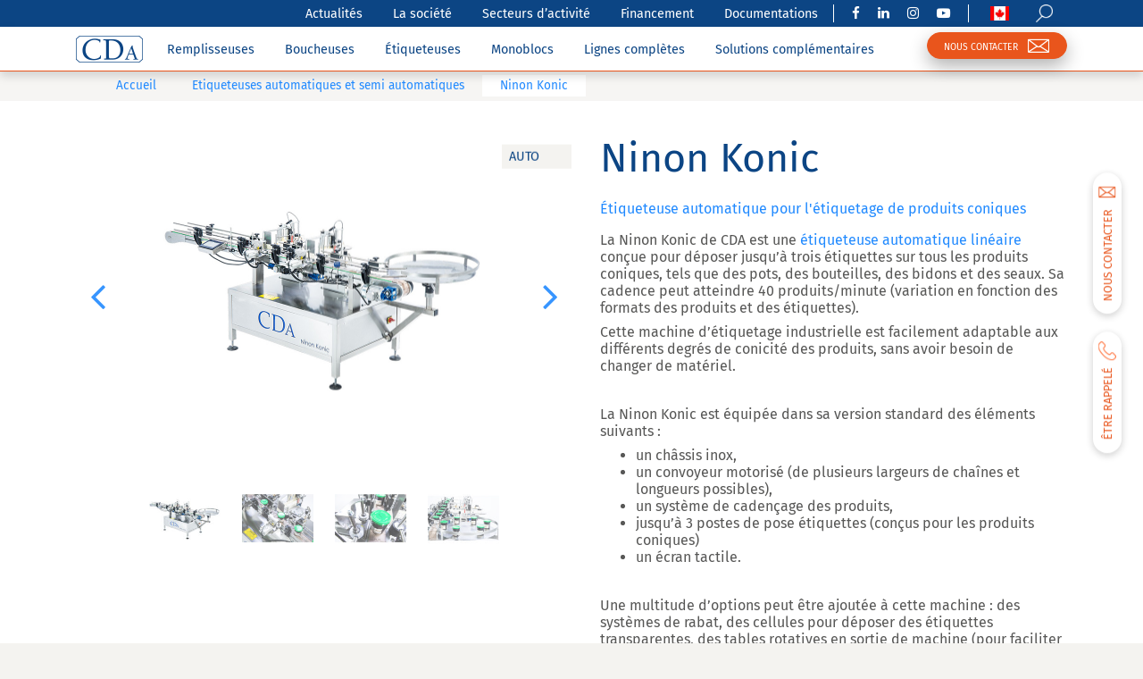

--- FILE ---
content_type: text/html; charset=UTF-8
request_url: https://cda-usa.com/fr/etiqueteuses-automatiques-semi-automatiques/ninon-konic/
body_size: 20282
content:
<!DOCTYPE html>
<html lang="fr-CA">
<head>
    <!-- Google Tag Manager -->
    <script>(function(w,d,s,l,i){w[l]=w[l]||[];w[l].push({'gtm.start':
    new Date().getTime(),event:'gtm.js'});var f=d.getElementsByTagName(s)[0],
    j=d.createElement(s),dl=l!='dataLayer'?'&l='+l:'';j.async=true;j.src=
    'https://www.googletagmanager.com/gtm.js?id='+i+dl;f.parentNode.insertBefore(j,f);
    })(window,document,'script','dataLayer','GTM-TDHQ4W3');</script>
    <!-- End Google Tag Manager -->

    <meta charset="utf-8">
    <meta http-equiv="X-UA-Compatible" content="IE=edge">
    <meta name="viewport" content="width=device-width, initial-scale=1, user-scalable=no">
    <meta name="mobile-web-app-capable" content="yes">
    <meta name="apple-mobile-web-app-capable" content="yes">
    <meta name="apple-mobile-web-app-title" content="CDA USA - ">
    <link rel="profile" href="http://gmpg.org/xfn/11">
    <link rel="pingback" href="https://cda-usa.com/xmlrpc.php">
    
<!--    <title>--><!--</title><link rel="preload" as="style" href="https://fonts.googleapis.com/css?family=Fira%20Sans%3A300%2C400%2C500%2C600%2C700%2C900%7CFira%20Sans%20Extra%20Condensed%3A300%2C400&#038;display=swap" /><link rel="stylesheet" href="https://fonts.googleapis.com/css?family=Fira%20Sans%3A300%2C400%2C500%2C600%2C700%2C900%7CFira%20Sans%20Extra%20Condensed%3A300%2C400&#038;display=swap" media="print" onload="this.media='all'" /><noscript><link rel="stylesheet" href="https://fonts.googleapis.com/css?family=Fira%20Sans%3A300%2C400%2C500%2C600%2C700%2C900%7CFira%20Sans%20Extra%20Condensed%3A300%2C400&#038;display=swap" /></noscript>-->
    <meta name='robots' content='index, follow, max-image-preview:large, max-snippet:-1, max-video-preview:-1' />
<link rel="alternate" hreflang="en-us" href="https://cda-usa.com/automatic-semi-automatic-labeling-machines/ninon-tapered/" />
<link rel="alternate" hreflang="fr-ca" href="https://cda-usa.com/fr/etiqueteuses-automatiques-semi-automatiques/ninon-konic/" />
<link rel="alternate" hreflang="es" href="https://cda-usa.com/es/etiquetadoras-automaticas-semi-automaticas/ninon-konico/" />
<link rel="alternate" hreflang="x-default" href="https://cda-usa.com/automatic-semi-automatic-labeling-machines/ninon-tapered/" />
<script id="cookieyes" type="text/javascript" src="https://cdn-cookieyes.com/client_data/340c5e8ef93db933278efaf8/script.js"></script>
	<!-- This site is optimized with the Yoast SEO Premium plugin v21.7 (Yoast SEO v21.7) - https://yoast.com/wordpress/plugins/seo/ -->
	<title>Ninon Konic | Machine d&#039;étiquetage auto - produits coniques | CDA</title>
	<meta name="description" content="✓Etiqueteuse automatique pour déposer des étiquettes adhésives sur les produits coniques ✓Etiquettes anamorphes ✓40 produits/minute" />
	<link rel="canonical" href="https://cda-usa.com/fr/etiqueteuses-automatiques-semi-automatiques/ninon-konic/" />
	<meta property="og:locale" content="fr_CA" />
	<meta property="og:type" content="article" />
	<meta property="og:title" content="Ninon Konic" />
	<meta property="og:description" content="✓Etiqueteuse automatique pour déposer des étiquettes adhésives sur les produits coniques ✓Etiquettes anamorphes ✓40 produits/minute" />
	<meta property="og:url" content="https://cda-usa.com/fr/etiqueteuses-automatiques-semi-automatiques/ninon-konic/" />
	<meta property="og:site_name" content="CDA USA" />
	<meta property="article:modified_time" content="2024-02-06T15:13:16+00:00" />
	<meta property="og:image" content="https://cda-usa.com/wp-content/uploads/2017/08/ninon_konic-automatic-labeling-machine-1.jpg" />
	<meta property="og:image:width" content="722" />
	<meta property="og:image:height" content="722" />
	<meta property="og:image:type" content="image/jpeg" />
	<meta name="twitter:card" content="summary_large_image" />
	<meta name="twitter:label1" content="Est. reading time" />
	<meta name="twitter:data1" content="3 minutes" />
	<script type="application/ld+json" class="yoast-schema-graph">{"@context":"https://schema.org","@graph":[{"@type":["WebPage","ItemPage"],"@id":"https://cda-usa.com/fr/etiqueteuses-automatiques-semi-automatiques/ninon-konic/","url":"https://cda-usa.com/fr/etiqueteuses-automatiques-semi-automatiques/ninon-konic/","name":"Ninon Konic | Machine d'étiquetage auto - produits coniques | CDA","isPartOf":{"@id":"https://cda-usa.com/#website"},"primaryImageOfPage":{"@id":"https://cda-usa.com/fr/etiqueteuses-automatiques-semi-automatiques/ninon-konic/#primaryimage"},"image":{"@id":"https://cda-usa.com/fr/etiqueteuses-automatiques-semi-automatiques/ninon-konic/#primaryimage"},"thumbnailUrl":"https://cda-usa.com/wp-content/uploads/2017/08/ninon_konic-automatic-labeling-machine-1.jpg","datePublished":"2017-08-23T15:44:59+00:00","dateModified":"2024-02-06T15:13:16+00:00","description":"✓Etiqueteuse automatique pour déposer des étiquettes adhésives sur les produits coniques ✓Etiquettes anamorphes ✓40 produits/minute","breadcrumb":{"@id":"https://cda-usa.com/fr/etiqueteuses-automatiques-semi-automatiques/ninon-konic/#breadcrumb"},"inLanguage":"fr-CA","potentialAction":[{"@type":"ReadAction","target":["https://cda-usa.com/fr/etiqueteuses-automatiques-semi-automatiques/ninon-konic/"]}]},{"@type":"ImageObject","inLanguage":"fr-CA","@id":"https://cda-usa.com/fr/etiqueteuses-automatiques-semi-automatiques/ninon-konic/#primaryimage","url":"https://cda-usa.com/wp-content/uploads/2017/08/ninon_konic-automatic-labeling-machine-1.jpg","contentUrl":"https://cda-usa.com/wp-content/uploads/2017/08/ninon_konic-automatic-labeling-machine-1.jpg","width":722,"height":722,"caption":"The Ninon Konic is an automatic labeler"},{"@type":"BreadcrumbList","@id":"https://cda-usa.com/fr/etiqueteuses-automatiques-semi-automatiques/ninon-konic/#breadcrumb","itemListElement":[{"@type":"ListItem","position":1,"name":"Accueil","item":"https://cda-usa.com/fr/"},{"@type":"ListItem","position":2,"name":"Étiqueteuses","item":"https://cda-usa.com/automatic-semi-automatic-labeling-machines/"},{"@type":"ListItem","position":3,"name":"Ninon Konic"}]},{"@type":"WebSite","@id":"https://cda-usa.com/#website","url":"https://cda-usa.com/","name":"CDA USA","description":"","publisher":{"@id":"https://cda-usa.com/#organization"},"potentialAction":[{"@type":"SearchAction","target":{"@type":"EntryPoint","urlTemplate":"https://cda-usa.com/?s={search_term_string}"},"query-input":"required name=search_term_string"}],"inLanguage":"fr-CA"},{"@type":"Organization","@id":"https://cda-usa.com/#organization","name":"CDa USA","url":"https://cda-usa.com/","logo":{"@type":"ImageObject","inLanguage":"fr-CA","@id":"https://cda-usa.com/#/schema/logo/image/","url":"https://cda-usa.com/wp-content/uploads/2022/05/CDA_USA_gris_clair_US.png","contentUrl":"https://cda-usa.com/wp-content/uploads/2022/05/CDA_USA_gris_clair_US.png","width":347,"height":138,"caption":"CDa USA"},"image":{"@id":"https://cda-usa.com/#/schema/logo/image/"}}]}</script>
	<!-- / Yoast SEO Premium plugin. -->


<script type='application/javascript'  id='pys-version-script'>console.log('PixelYourSite Free version 9.7.2');</script>
<link rel='dns-prefetch' href='//cda-usa.com' />
<link rel='dns-prefetch' href='//cdnjs.cloudflare.com' />
<link rel='dns-prefetch' href='//www.google.com' />
<link rel='dns-prefetch' href='//fonts.googleapis.com' />
<link href='https://fonts.gstatic.com' crossorigin rel='preconnect' />
<link rel='stylesheet' id='wp-block-library-css' href='https://cda-usa.com/wp-includes/css/dist/block-library/style.min.css?ver=6.4.1' type='text/css' media='all' />
<style id='classic-theme-styles-inline-css' type='text/css'>
/*! This file is auto-generated */
.wp-block-button__link{color:#fff;background-color:#32373c;border-radius:9999px;box-shadow:none;text-decoration:none;padding:calc(.667em + 2px) calc(1.333em + 2px);font-size:1.125em}.wp-block-file__button{background:#32373c;color:#fff;text-decoration:none}
</style>
<style id='global-styles-inline-css' type='text/css'>
body{--wp--preset--color--black: #000000;--wp--preset--color--cyan-bluish-gray: #abb8c3;--wp--preset--color--white: #ffffff;--wp--preset--color--pale-pink: #f78da7;--wp--preset--color--vivid-red: #cf2e2e;--wp--preset--color--luminous-vivid-orange: #ff6900;--wp--preset--color--luminous-vivid-amber: #fcb900;--wp--preset--color--light-green-cyan: #7bdcb5;--wp--preset--color--vivid-green-cyan: #00d084;--wp--preset--color--pale-cyan-blue: #8ed1fc;--wp--preset--color--vivid-cyan-blue: #0693e3;--wp--preset--color--vivid-purple: #9b51e0;--wp--preset--gradient--vivid-cyan-blue-to-vivid-purple: linear-gradient(135deg,rgba(6,147,227,1) 0%,rgb(155,81,224) 100%);--wp--preset--gradient--light-green-cyan-to-vivid-green-cyan: linear-gradient(135deg,rgb(122,220,180) 0%,rgb(0,208,130) 100%);--wp--preset--gradient--luminous-vivid-amber-to-luminous-vivid-orange: linear-gradient(135deg,rgba(252,185,0,1) 0%,rgba(255,105,0,1) 100%);--wp--preset--gradient--luminous-vivid-orange-to-vivid-red: linear-gradient(135deg,rgba(255,105,0,1) 0%,rgb(207,46,46) 100%);--wp--preset--gradient--very-light-gray-to-cyan-bluish-gray: linear-gradient(135deg,rgb(238,238,238) 0%,rgb(169,184,195) 100%);--wp--preset--gradient--cool-to-warm-spectrum: linear-gradient(135deg,rgb(74,234,220) 0%,rgb(151,120,209) 20%,rgb(207,42,186) 40%,rgb(238,44,130) 60%,rgb(251,105,98) 80%,rgb(254,248,76) 100%);--wp--preset--gradient--blush-light-purple: linear-gradient(135deg,rgb(255,206,236) 0%,rgb(152,150,240) 100%);--wp--preset--gradient--blush-bordeaux: linear-gradient(135deg,rgb(254,205,165) 0%,rgb(254,45,45) 50%,rgb(107,0,62) 100%);--wp--preset--gradient--luminous-dusk: linear-gradient(135deg,rgb(255,203,112) 0%,rgb(199,81,192) 50%,rgb(65,88,208) 100%);--wp--preset--gradient--pale-ocean: linear-gradient(135deg,rgb(255,245,203) 0%,rgb(182,227,212) 50%,rgb(51,167,181) 100%);--wp--preset--gradient--electric-grass: linear-gradient(135deg,rgb(202,248,128) 0%,rgb(113,206,126) 100%);--wp--preset--gradient--midnight: linear-gradient(135deg,rgb(2,3,129) 0%,rgb(40,116,252) 100%);--wp--preset--font-size--small: 13px;--wp--preset--font-size--medium: 20px;--wp--preset--font-size--large: 36px;--wp--preset--font-size--x-large: 42px;--wp--preset--spacing--20: 0.44rem;--wp--preset--spacing--30: 0.67rem;--wp--preset--spacing--40: 1rem;--wp--preset--spacing--50: 1.5rem;--wp--preset--spacing--60: 2.25rem;--wp--preset--spacing--70: 3.38rem;--wp--preset--spacing--80: 5.06rem;--wp--preset--shadow--natural: 6px 6px 9px rgba(0, 0, 0, 0.2);--wp--preset--shadow--deep: 12px 12px 50px rgba(0, 0, 0, 0.4);--wp--preset--shadow--sharp: 6px 6px 0px rgba(0, 0, 0, 0.2);--wp--preset--shadow--outlined: 6px 6px 0px -3px rgba(255, 255, 255, 1), 6px 6px rgba(0, 0, 0, 1);--wp--preset--shadow--crisp: 6px 6px 0px rgba(0, 0, 0, 1);}:where(.is-layout-flex){gap: 0.5em;}:where(.is-layout-grid){gap: 0.5em;}body .is-layout-flow > .alignleft{float: left;margin-inline-start: 0;margin-inline-end: 2em;}body .is-layout-flow > .alignright{float: right;margin-inline-start: 2em;margin-inline-end: 0;}body .is-layout-flow > .aligncenter{margin-left: auto !important;margin-right: auto !important;}body .is-layout-constrained > .alignleft{float: left;margin-inline-start: 0;margin-inline-end: 2em;}body .is-layout-constrained > .alignright{float: right;margin-inline-start: 2em;margin-inline-end: 0;}body .is-layout-constrained > .aligncenter{margin-left: auto !important;margin-right: auto !important;}body .is-layout-constrained > :where(:not(.alignleft):not(.alignright):not(.alignfull)){max-width: var(--wp--style--global--content-size);margin-left: auto !important;margin-right: auto !important;}body .is-layout-constrained > .alignwide{max-width: var(--wp--style--global--wide-size);}body .is-layout-flex{display: flex;}body .is-layout-flex{flex-wrap: wrap;align-items: center;}body .is-layout-flex > *{margin: 0;}body .is-layout-grid{display: grid;}body .is-layout-grid > *{margin: 0;}:where(.wp-block-columns.is-layout-flex){gap: 2em;}:where(.wp-block-columns.is-layout-grid){gap: 2em;}:where(.wp-block-post-template.is-layout-flex){gap: 1.25em;}:where(.wp-block-post-template.is-layout-grid){gap: 1.25em;}.has-black-color{color: var(--wp--preset--color--black) !important;}.has-cyan-bluish-gray-color{color: var(--wp--preset--color--cyan-bluish-gray) !important;}.has-white-color{color: var(--wp--preset--color--white) !important;}.has-pale-pink-color{color: var(--wp--preset--color--pale-pink) !important;}.has-vivid-red-color{color: var(--wp--preset--color--vivid-red) !important;}.has-luminous-vivid-orange-color{color: var(--wp--preset--color--luminous-vivid-orange) !important;}.has-luminous-vivid-amber-color{color: var(--wp--preset--color--luminous-vivid-amber) !important;}.has-light-green-cyan-color{color: var(--wp--preset--color--light-green-cyan) !important;}.has-vivid-green-cyan-color{color: var(--wp--preset--color--vivid-green-cyan) !important;}.has-pale-cyan-blue-color{color: var(--wp--preset--color--pale-cyan-blue) !important;}.has-vivid-cyan-blue-color{color: var(--wp--preset--color--vivid-cyan-blue) !important;}.has-vivid-purple-color{color: var(--wp--preset--color--vivid-purple) !important;}.has-black-background-color{background-color: var(--wp--preset--color--black) !important;}.has-cyan-bluish-gray-background-color{background-color: var(--wp--preset--color--cyan-bluish-gray) !important;}.has-white-background-color{background-color: var(--wp--preset--color--white) !important;}.has-pale-pink-background-color{background-color: var(--wp--preset--color--pale-pink) !important;}.has-vivid-red-background-color{background-color: var(--wp--preset--color--vivid-red) !important;}.has-luminous-vivid-orange-background-color{background-color: var(--wp--preset--color--luminous-vivid-orange) !important;}.has-luminous-vivid-amber-background-color{background-color: var(--wp--preset--color--luminous-vivid-amber) !important;}.has-light-green-cyan-background-color{background-color: var(--wp--preset--color--light-green-cyan) !important;}.has-vivid-green-cyan-background-color{background-color: var(--wp--preset--color--vivid-green-cyan) !important;}.has-pale-cyan-blue-background-color{background-color: var(--wp--preset--color--pale-cyan-blue) !important;}.has-vivid-cyan-blue-background-color{background-color: var(--wp--preset--color--vivid-cyan-blue) !important;}.has-vivid-purple-background-color{background-color: var(--wp--preset--color--vivid-purple) !important;}.has-black-border-color{border-color: var(--wp--preset--color--black) !important;}.has-cyan-bluish-gray-border-color{border-color: var(--wp--preset--color--cyan-bluish-gray) !important;}.has-white-border-color{border-color: var(--wp--preset--color--white) !important;}.has-pale-pink-border-color{border-color: var(--wp--preset--color--pale-pink) !important;}.has-vivid-red-border-color{border-color: var(--wp--preset--color--vivid-red) !important;}.has-luminous-vivid-orange-border-color{border-color: var(--wp--preset--color--luminous-vivid-orange) !important;}.has-luminous-vivid-amber-border-color{border-color: var(--wp--preset--color--luminous-vivid-amber) !important;}.has-light-green-cyan-border-color{border-color: var(--wp--preset--color--light-green-cyan) !important;}.has-vivid-green-cyan-border-color{border-color: var(--wp--preset--color--vivid-green-cyan) !important;}.has-pale-cyan-blue-border-color{border-color: var(--wp--preset--color--pale-cyan-blue) !important;}.has-vivid-cyan-blue-border-color{border-color: var(--wp--preset--color--vivid-cyan-blue) !important;}.has-vivid-purple-border-color{border-color: var(--wp--preset--color--vivid-purple) !important;}.has-vivid-cyan-blue-to-vivid-purple-gradient-background{background: var(--wp--preset--gradient--vivid-cyan-blue-to-vivid-purple) !important;}.has-light-green-cyan-to-vivid-green-cyan-gradient-background{background: var(--wp--preset--gradient--light-green-cyan-to-vivid-green-cyan) !important;}.has-luminous-vivid-amber-to-luminous-vivid-orange-gradient-background{background: var(--wp--preset--gradient--luminous-vivid-amber-to-luminous-vivid-orange) !important;}.has-luminous-vivid-orange-to-vivid-red-gradient-background{background: var(--wp--preset--gradient--luminous-vivid-orange-to-vivid-red) !important;}.has-very-light-gray-to-cyan-bluish-gray-gradient-background{background: var(--wp--preset--gradient--very-light-gray-to-cyan-bluish-gray) !important;}.has-cool-to-warm-spectrum-gradient-background{background: var(--wp--preset--gradient--cool-to-warm-spectrum) !important;}.has-blush-light-purple-gradient-background{background: var(--wp--preset--gradient--blush-light-purple) !important;}.has-blush-bordeaux-gradient-background{background: var(--wp--preset--gradient--blush-bordeaux) !important;}.has-luminous-dusk-gradient-background{background: var(--wp--preset--gradient--luminous-dusk) !important;}.has-pale-ocean-gradient-background{background: var(--wp--preset--gradient--pale-ocean) !important;}.has-electric-grass-gradient-background{background: var(--wp--preset--gradient--electric-grass) !important;}.has-midnight-gradient-background{background: var(--wp--preset--gradient--midnight) !important;}.has-small-font-size{font-size: var(--wp--preset--font-size--small) !important;}.has-medium-font-size{font-size: var(--wp--preset--font-size--medium) !important;}.has-large-font-size{font-size: var(--wp--preset--font-size--large) !important;}.has-x-large-font-size{font-size: var(--wp--preset--font-size--x-large) !important;}
.wp-block-navigation a:where(:not(.wp-element-button)){color: inherit;}
:where(.wp-block-post-template.is-layout-flex){gap: 1.25em;}:where(.wp-block-post-template.is-layout-grid){gap: 1.25em;}
:where(.wp-block-columns.is-layout-flex){gap: 2em;}:where(.wp-block-columns.is-layout-grid){gap: 2em;}
.wp-block-pullquote{font-size: 1.5em;line-height: 1.6;}
</style>
<link rel='stylesheet' id='theme-style-css' href='https://cda-usa.com/wp-content/themes/cda-theme/css/theme.min.css?ver=1.2.8' type='text/css' media='all' />

<link rel='stylesheet' id='datepicker-style-css' href='https://cda-usa.com/wp-content/themes/cda-theme/css/datepicker/bootstrap-datepicker3.min.css?ver=6.4.1' type='text/css' media='all' />
<link rel='stylesheet' id='searchwp-forms-css' href='https://cda-usa.com/wp-content/plugins/searchwp/assets/css/frontend/search-forms.css?ver=4.3.9' type='text/css' media='all' />
<link rel='stylesheet' id='searchwp-results-page-css' href='https://cda-usa.com/wp-content/plugins/searchwp/assets/css/frontend/results-page.css?ver=4.3.9' type='text/css' media='all' />
<link rel='stylesheet' id='glossary-hint-css' href='https://cda-usa.com/wp-content/plugins/glossary-by-codeat-premium/assets/css/tooltip-classic.css?ver=2.2.42' type='text/css' media='all' />
<link rel='stylesheet' id='glossary-mobile-tooltip-css' href='https://cda-usa.com/wp-content/plugins/glossary-by-codeat-premium/assets/css/css-pro/mobile-tooltip.css?ver=2.2.42' type='text/css' media='all' />
<script type="text/javascript" src="https://cda-usa.com/wp-content/plugins/sitepress-multilingual-cms/templates/language-switchers/legacy-dropdown/script.min.js?ver=1" id="wpml-legacy-dropdown-0-js"></script>
<script type="text/javascript" src="https://cda-usa.com/wp-includes/js/jquery/jquery.min.js?ver=3.7.1" id="jquery-core-js"></script>
<script type="text/javascript" src="https://cda-usa.com/wp-includes/js/jquery/jquery-migrate.min.js?ver=3.4.1" id="jquery-migrate-js"></script>
<script type="text/javascript" src="https://cda-usa.com/wp-content/plugins/pixelyoursite/dist/scripts/jquery.bind-first-0.2.3.min.js?ver=6.4.1" id="jquery-bind-first-js"></script>
<script type="text/javascript" src="https://cda-usa.com/wp-content/plugins/pixelyoursite/dist/scripts/js.cookie-2.1.3.min.js?ver=2.1.3" id="js-cookie-pys-js"></script>
<script type="text/javascript" id="pys-js-extra">
/* <![CDATA[ */
var pysOptions = {"staticEvents":[],"dynamicEvents":[],"triggerEvents":[],"triggerEventTypes":[],"ga":{"trackingIds":["GTM-TDHQ4W3"],"commentEventEnabled":true,"downloadEnabled":true,"formEventEnabled":true,"crossDomainEnabled":false,"crossDomainAcceptIncoming":false,"crossDomainDomains":[],"isDebugEnabled":[],"serverContainerUrls":{"GTM-TDHQ4W3":{"enable_server_container":"","server_container_url":"","transport_url":""}},"additionalConfig":{"GTM-TDHQ4W3":{"first_party_collection":true}},"disableAdvertisingFeatures":false,"disableAdvertisingPersonalization":false,"wooVariableAsSimple":true,"custom_page_view_event":false},"debug":"","siteUrl":"https:\/\/cda-usa.com","ajaxUrl":"https:\/\/cda-usa.com\/wp-admin\/admin-ajax.php","ajax_event":"0391287091","enable_remove_download_url_param":"1","cookie_duration":"7","last_visit_duration":"60","enable_success_send_form":"","ajaxForServerEvent":"1","ajaxForServerStaticEvent":"1","send_external_id":"1","external_id_expire":"180","google_consent_mode":"1","gdpr":{"ajax_enabled":true,"all_disabled_by_api":false,"facebook_disabled_by_api":false,"analytics_disabled_by_api":false,"google_ads_disabled_by_api":false,"pinterest_disabled_by_api":false,"bing_disabled_by_api":false,"externalID_disabled_by_api":false,"facebook_prior_consent_enabled":true,"analytics_prior_consent_enabled":true,"google_ads_prior_consent_enabled":null,"pinterest_prior_consent_enabled":true,"bing_prior_consent_enabled":true,"cookiebot_integration_enabled":false,"cookiebot_facebook_consent_category":"marketing","cookiebot_analytics_consent_category":"statistics","cookiebot_tiktok_consent_category":"marketing","cookiebot_google_ads_consent_category":null,"cookiebot_pinterest_consent_category":"marketing","cookiebot_bing_consent_category":"marketing","consent_magic_integration_enabled":false,"real_cookie_banner_integration_enabled":false,"cookie_notice_integration_enabled":false,"cookie_law_info_integration_enabled":true,"analytics_storage":{"enabled":true,"value":"granted","filter":false},"ad_storage":{"enabled":true,"value":"granted","filter":false},"ad_user_data":{"enabled":true,"value":"granted","filter":false},"ad_personalization":{"enabled":true,"value":"granted","filter":false}},"cookie":{"disabled_all_cookie":false,"disabled_start_session_cookie":false,"disabled_advanced_form_data_cookie":false,"disabled_landing_page_cookie":false,"disabled_first_visit_cookie":false,"disabled_trafficsource_cookie":false,"disabled_utmTerms_cookie":false,"disabled_utmId_cookie":false},"tracking_analytics":{"TrafficSource":"direct","TrafficLanding":"undefined","TrafficUtms":[],"TrafficUtmsId":[]},"woo":{"enabled":false},"edd":{"enabled":false}};
/* ]]> */
</script>
<script type="text/javascript" src="https://cda-usa.com/wp-content/plugins/pixelyoursite/dist/scripts/public.js?ver=9.7.2" id="pys-js"></script>
<meta name="generator" content="WPML ver:4.6.8 stt:1,4,2;" />
<meta name="cdp-version" content="1.4.4" /><script>readMoreArgs = []</script><script type="text/javascript">
				EXPM_VERSION=3.37;EXPM_AJAX_URL='https://cda-usa.com/wp-admin/admin-ajax.php';
			function yrmAddEvent(element, eventName, fn) {
				if (element.addEventListener)
					element.addEventListener(eventName, fn, false);
				else if (element.attachEvent)
					element.attachEvent('on' + eventName, fn);
			}
			</script><meta name="mobile-web-app-capable" content="yes">
<meta name="apple-mobile-web-app-capable" content="yes">
<meta name="apple-mobile-web-app-title" content="CDA USA - ">
<style type="text/css">.recentcomments a{display:inline !important;padding:0 !important;margin:0 !important;}</style>
    <link rel="apple-touch-icon" sizes="180x180" href="/favicons/apple-touch-icon.png">
    <link rel="icon" type="image/png" sizes="32x32" href="/favicons/favicon-32x32.png">
    <link rel="icon" type="image/png" sizes="16x16" href="/favicons/favicon-16x16.png">
    <link rel="manifest" href="/favicons/manifest.json">
    <link rel="mask-icon" href="/favicons/safari-pinned-tab.svg" color="#0c4584">
    <link rel="shortcut icon" href="/favicons/favicon.ico">
    <meta name="msapplication-config" content="/favicons/browserconfig.xml">
    <meta name="theme-color" content="#0c4584">


    <!-- Start of LiveChat (www.livechatinc.com) code -->
    <!--        <script type="text/javascript">-->
    <!--            window.__lc = window.__lc || {};-->
    <!--            window.__lc.license = 11683089;-->
    <!--            (function() {-->
    <!--                var lc = document.createElement('script'); lc.type = 'text/javascript'; lc.async = true;-->
    <!--                lc.src = ('https:' == document.location.protocol ? 'https://' : 'http://') + 'cdn.livechatinc.com/tracking.js';-->
    <!--                var s = document.getElementsByTagName('script')[0]; s.parentNode.insertBefore(lc, s);-->
    <!--            })();-->
    <!--        </script>-->
    <!--        <noscript>-->
    <!--            <a href="https://www.livechatinc.com/chat-with/11683089/" rel="nofollow">Chat with us</a>,-->
    <!--            powered by <a href="https://www.livechatinc.com/?welcome" rel="noopener nofollow" target="_blank">LiveChat</a>-->
    <!--        </noscript>-->
    <!-- End of LiveChat code -->

    <!--    <link rel="stylesheet" type="text/css" href="//cdn.jsdelivr.net/npm/slick-carousel@1.8.1/slick/slick.css"/>-->
    <link rel="stylesheet" type="text/css" href="/wp-content/themes/cda-theme/css/slick-theme.min.css"/>
    <!--    <script src="https://connect.facebook.net/en_US/fbevents.js" ></script>-->
    <!--    <script type="text/javascript" src="//cdn.jsdelivr.net/npm/slick-carousel@1.8.1/slick/slick.min.js"></script>-->
    <script type="text/javascript" src="/wp-content/themes/cda-theme/js/slick.min.js"></script>
    <!--    <link rel="preload" as="font" href="/wp-content/themes/cda-theme/fonts/fontawesome-webfont.eot?v=4.7.0" rel="stylesheet">-->

    <!-- Clarity -->
    <script type="text/javascript">
        (function(c,l,a,r,i,t,y){
            c[a]=c[a]||function(){(c[a].q=c[a].q||[]).push(arguments)};
            t=l.createElement(r);t.async=1;t.src="https://www.clarity.ms/tag/"+i;
            y=l.getElementsByTagName(r)[0];y.parentNode.insertBefore(t,y);
        })(window, document, "clarity", "script", "h2b2td2a8u");

 
    </script>
    <style>
            @font-face {
                font-family: "Fira Sans";
                src: url("/wp-content/themes/cda-theme/fonts/firasans/FiraSans-Regular.ttf");
             }
          #header-extra-menu-contact>li{
        
                
            }
            #header-extra-menu-contact>li>a{
                color: #fff;
            
            }
            .cky-btn-revisit > img {
              content:url(/wp-content/themes/cda-theme/images/icons8-biscuit-30-white.png)
            }
             .cky-prefrence-btn-wrapper > div {
               display: none;
             }
    </style>

    <!-- Google : Recommandation logicalposition.com-->
    <!-- Global site tag (gtag.js) - Google Analytics -->
    <script async src="https://www.googletagmanager.com/gtag/js?id=AW-1036027806"></script>
    <script>
        //Google : Recommandation logicalposition.com
        window.dataLayer = window.dataLayer || [];
        function gtag(){dataLayer.push(arguments);}
        gtag('js', new Date());
        gtag('config', 'AW-1036027806');

        //Google Phone tracking: Code Snippet : Recommandation logicalposition.com
        gtag('config', 'AW-1036027806/8u8hCKGQmYcZEJ6Pgu4D', {
            'phone_conversion_number' : '804.918.3707'
        });
    </script>
    <!-- Bing : Recommandation logicalposition.com-->
    <script>(function(w,d,t,r,u){var f,n,i;w[u]=w[u]||[],f=function(){var o={ti:"187116931", enableAutoSpaTracking: true};o.q=w[u],w[u]=new UET(o),w[u].push("pageLoad")},n=d.createElement(t),n.src=r,n.async=1,n.onload=n.onreadystatechange=function(){var s=this.readyState;s&&s!=="loaded"&&s!=="complete"||(f(),n.onload=n.onreadystatechange=null)},i=d.getElementsByTagName(t)[0],i.parentNode.insertBefore(n,i)})(window,document,"script","//bat.bing.com/bat.js","uetq");</script>
</head>

<body class="product_labeller-template-default single single-product_labeller postid-3711 wp-embed-responsive">
<!-- Google Tag Manager (noscript) -->
<noscript><iframe src="https://www.googletagmanager.com/ns.html?id=GTM-TDHQ4W3"
height="0" width="0" style="display:none;visibility:hidden"></iframe></noscript>
<!-- End Google Tag Manager (noscript) -->
<!--<div style="width: 100%; height: 30px; background-color: rgba(255,255,255,0.2);">-->

<div class="hfeed site" id="page">
    <header class="wrapper-fluid wrapper-navbar reverse affix" id="wrapper-navbar">
        <div class="mobile-menu collapse" id="mobile-menu-container">
            <ul id="main-menu" class="mobile-menu-container primary"><li id="menu-item-232" class="menu-item menu-item-type-post_type_archive menu-item-object-product_filler menu-item-232"><a href="https://cda-usa.com/fr/remplisseuses-automatiques-semi-automatiques/">Remplisseuses</a></li>
<li id="menu-item-7595" class="menu-item menu-item-type-post_type_archive menu-item-object-product_boucheuse menu-item-7595"><a href="https://cda-usa.com/fr/boucheuses-visseuses-capsuleuses-automatiques-semi-automatiques/">Boucheuses</a></li>
<li id="menu-item-609" class="menu-item menu-item-type-post_type_archive menu-item-object-product_labeller menu-item-609"><a href="https://cda-usa.com/fr/etiqueteuses-automatiques-semi-automatiques/">Étiqueteuses</a></li>
<li id="menu-item-233" class="menu-item menu-item-type-post_type_archive menu-item-object-product_monobloc menu-item-233"><a href="https://cda-usa.com/fr/monoblocs-conditionnement/">Monoblocs</a></li>
<li id="menu-item-9024" class="menu-item menu-item-type-post_type_archive menu-item-object-product_custom menu-item-9024"><a href="https://cda-usa.com/fr/lignes-completes-conditionnement/">Lignes complètes</a></li>
<li id="menu-item-234" class="menu-item menu-item-type-post_type_archive menu-item-object-product_complement menu-item-234"><a href="https://cda-usa.com/fr/solutions-complementaires-machine-remplissage-etiquetage/">Solutions complémentaires</a></li>
</ul>
            
        


            <ul id="main-menu" class="mobile-menu-container secondary"><li id="menu-item-4394" class="menu-item menu-item-type-post_type menu-item-object-page menu-item-4394"><a href="https://cda-usa.com/fr/actualites-de-cda-fabricant-machines-etiquetage-et-remplissage/">Actualités</a></li>
<li id="menu-item-239" class="menu-item menu-item-type-post_type menu-item-object-page menu-item-239"><a href="https://cda-usa.com/fr/societe-cda-fabricant-etiqueteuses-remplisseuses/">La société</a></li>
<li id="menu-item-7619" class="menu-item menu-item-type-post_type menu-item-object-page menu-item-7619"><a href="https://cda-usa.com/fr/solutions-secteur-dactivite/">Secteurs d’activité</a></li>
<li id="menu-item-5469" class="menu-item menu-item-type-post_type menu-item-object-page menu-item-5469"><a href="https://cda-usa.com/fr/financement/">Financement</a></li>
<li id="menu-item-8813" class="menu-item menu-item-type-post_type menu-item-object-page menu-item-8813"><a href="https://cda-usa.com/fr/nos-documentations-catalogues-guides/">Documentations</a></li>
</ul>
            <ul class="mobile-menu-container secondary">
                <li class="menu-item">
                    <a class="nav-link"
                       href="https://cda-usa.com/fr/contact-cda-fabricant-remplisseuse-etiqueteuse-automatique-semi-automatique/">Nous contacter</a>
                </li>

                                    <li class="menu-item">
                        <a href="#" class="nav-link" data-toggle="modal"
                           data-target="#rappelModal">Être rappelé</a>
                    </li>
                                <li class="menu-item">
                    <a hef="#" data-toggle="modal" data-target="#searchModal">Rechercher</a>
                </li>
            </ul>

            <div class="socials">
                                    <a href="https://www.facebook.com/CDAUSAInc" target="_blank"
                       class="social facebook">
                        <i class="fa fa-facebook" aria-hidden="true"></i>
                    </a>
                                        <a href="https://www.linkedin.com/company/cda-filling-labeling-machines/" target="_blank"
                       class="social linkedin">
                        <i class="fa fa-linkedin" aria-hidden="true"></i>
                    </a>
                                        <a href="https://www.instagram.com/cda_france/" target="_blank"
                       class="social">
                        <i class="fa fa-instagram" aria-hidden="true"></i>
                    </a>
                                        <a href="https://www.youtube.com/channel/UCc1_CNfdGOGo724tMAWA5Xw" target="_blank"
                       class="social youtube">
                        <i class="fa fa-youtube-play" aria-hidden="true"></i>
                    </a>
                                </div>
        </div>

        <div class="surnav">
            <div class="container">
                <ul id="secondary-menu" class="menu-container"><li class="menu-item menu-item-type-post_type menu-item-object-page menu-item-4394"><a href="https://cda-usa.com/fr/actualites-de-cda-fabricant-machines-etiquetage-et-remplissage/">Actualités</a></li>
<li class="menu-item menu-item-type-post_type menu-item-object-page menu-item-239"><a href="https://cda-usa.com/fr/societe-cda-fabricant-etiqueteuses-remplisseuses/">La société</a></li>
<li class="menu-item menu-item-type-post_type menu-item-object-page menu-item-7619"><a href="https://cda-usa.com/fr/solutions-secteur-dactivite/">Secteurs d’activité</a></li>
<li class="menu-item menu-item-type-post_type menu-item-object-page menu-item-5469"><a href="https://cda-usa.com/fr/financement/">Financement</a></li>
<li class="menu-item menu-item-type-post_type menu-item-object-page menu-item-8813"><a href="https://cda-usa.com/fr/nos-documentations-catalogues-guides/">Documentations</a></li>
</ul>
                <div class="separator"></div>

                <div class="socials">
                                            <a href="https://www.facebook.com/CDAUSAInc" target="_blank" class="social facebook"
                           title="Facebook CDA">
                            <i class="fa fa-facebook" aria-hidden="true"></i>
                        </a>
                                                <a href="https://www.linkedin.com/company/cda-filling-labeling-machines/" target="_blank" class="social linkedin"
                           title="Linkedin CDA">
                            <i class="fa fa-linkedin" aria-hidden="true"></i>
                        </a>
                                                <a href="https://www.instagram.com/cda_france/" target="_blank" class="social"
                           title="Instagram CDA">
                            <i class="fa fa-instagram" aria-hidden="true"></i>
                        </a>
                                                <a href="https://www.youtube.com/channel/UCc1_CNfdGOGo724tMAWA5Xw" target="_blank" class="social youtube"
                           title="Youtube CDA">
                            <i class="fa fa-youtube-play" aria-hidden="true"></i>
                        </a>
                                        </div>

                <div class="separator"></div>

                  <div class="lang-selector">
    <div class="current-lang">
      <span class="flag flag-fr"></span>    </div>
    <div class="other-langs">
        <a href="https://cda-usa.com/automatic-semi-automatic-labeling-machines/ninon-tapered/"><span class="flag flag-en"></span></a><a href="https://cda-usa.com/es/etiquetadoras-automaticas-semi-automaticas/ninon-konico/"><span class="flag flag-es"></span></a>    </div>
  </div>
    
                <button type="button" class="search-button" data-toggle="modal" data-target="#searchModal">
                    <div class="search-icon"></div>
                </button>

            </div>

        </div><!-- .site-navigation -->

        <div class="main-nav navbar navbar-toggleable-md">
            <nav class="container">
                <button class="navbar-toggler" type="button" data-toggle="collapse" data-target="#mobile-menu-container"
                        aria-controls="mobile-menu-container" aria-expanded="false" aria-label="Toggle navigation">
                    <div class="burger-icon"></div>
                </button>

                <a
                        href="https://cda-usa.com/fr/"
                        rel="home"
                        title="CDA USA"
                        class="navbar-brand"
                >
                    <img src="https://cda-usa.com/wp-content/themes/cda-theme/images/logo.png" alt="Logo CDA"
                         srcset="https://cda-usa.com/wp-content/themes/cda-theme/images/logo-2x.png 2x">
                </a>

                <!-- The WordPress Menu goes here -->
                <ul id="main-menu" class="menu-container"><li class="menu-item menu-item-type-post_type_archive menu-item-object-product_filler menu-item-232"><a href="https://cda-usa.com/fr/remplisseuses-automatiques-semi-automatiques/">Remplisseuses</a></li>
<li class="menu-item menu-item-type-post_type_archive menu-item-object-product_boucheuse menu-item-7595"><a href="https://cda-usa.com/fr/boucheuses-visseuses-capsuleuses-automatiques-semi-automatiques/">Boucheuses</a></li>
<li class="menu-item menu-item-type-post_type_archive menu-item-object-product_labeller menu-item-609"><a href="https://cda-usa.com/fr/etiqueteuses-automatiques-semi-automatiques/">Étiqueteuses</a></li>
<li class="menu-item menu-item-type-post_type_archive menu-item-object-product_monobloc menu-item-233"><a href="https://cda-usa.com/fr/monoblocs-conditionnement/">Monoblocs</a></li>
<li class="menu-item menu-item-type-post_type_archive menu-item-object-product_custom menu-item-9024"><a href="https://cda-usa.com/fr/lignes-completes-conditionnement/">Lignes complètes</a></li>
<li class="menu-item menu-item-type-post_type_archive menu-item-object-product_complement menu-item-234"><a href="https://cda-usa.com/fr/solutions-complementaires-machine-remplissage-etiquetage/">Solutions complémentaires</a></li>
</ul>
                <div class="flex-spring"></div>

                

                <ul>
                    <li class="menu-item" style="list-style-type: none;">
                    <a class="nav-link button mail hidden-md-down btn btn-warning" style="font-size:1.3rem; padding:6px 18px 4px; height:30px; width: max-content; line-height:20px; "  id="btn_contact" href="https://cda-usa.com/fr/contact-cda-fabricant-remplisseuse-etiqueteuse-automatique-semi-automatique/">
                
                    <div class="label" style="float:left;">Nous contacter</div>  
                    <div class="icon icon-mail" style="margin-left:10px; height:16px;width:26px;background-image: url(https://cda-usa.com/wp-content/themes/cda-theme/images/mail-icon.png);filter: brightness(0) invert(1);float: right;"></div> 
                
                    </a>
                       
                    </li>
                </ul>
                  <div class="lang-selector">
    <div class="current-lang">
      <span class="flag flag-fr"></span>    </div>
    <div class="other-langs">
        <a href="https://cda-usa.com/automatic-semi-automatic-labeling-machines/ninon-tapered/"><span class="flag flag-en"></span></a><a href="https://cda-usa.com/es/etiquetadoras-automaticas-semi-automaticas/ninon-konico/"><span class="flag flag-es"></span></a>    </div>
  </div>
                </nav>

        </div><!-- .site-navigation -->

        <div class="sticky-pushs ">
            <a class="button mail hidden-md-down" id="btn_contact" href="https://cda-usa.com/fr/contact-cda-fabricant-remplisseuse-etiqueteuse-automatique-semi-automatique/">
                <div class="icon icon-mail"></div>
                <span class="label">Nous contacter</span>
            </a>

            <!--      <div class="button tchat round hidden-md-down" id="tchatButton">
                    <div class="icon icon-tchat"></div>
                  </div>-->

                                             <div class="button rappel"  data-toggle="modal" data-target="#rappelModal" >
                    <div class="icon icon-rappel hidden-md-down"></div>
                    <span class="label">Être rappelé</span>
                
                </div>
                            
            <a class="button appel hidden-lg-up" href="tel:+33468412529">
                <div class="icon icon-rappel"></div>
                <span class="label">Appeler</span>
            </a>
        </div>

            </header>

    <!-- Modals -->
    <div class="modal rappel-modal" id="rappelModal" tabindex="-1" role="dialog" aria-labelledby="rappelModal"
         aria-hidden="true" data-ajax-load="rappel">
        <div class="loader loading"></div>
    </div>
    <div class="modal search-modal" id="searchModal" tabindex="-1" role="dialog" aria-labelledby="searchModal"
         aria-hidden="true" data-ajax-load="search">
        <div class="loader loading"></div>
    </div>

    
            <div class="breadcrumb hidden-md-down">
            <div class="container">
                <ol style="margin-bottom: 0px;" itemscope itemtype="http://schema.org/BreadcrumbList">
                                 <li class="breadcrumb-item"  style="list-style:none;" itemprop="itemListElement" itemscope itemtype="http://schema.org/ListItem">
                 <a itemprop="item" href="https://cda-usa.com/fr/"><span itemprop="name">Accueil</span></a>
                 <meta itemprop="position" content="1" />
             </li>
                 <li class="breadcrumb-item"  style="list-style:none;" itemprop="itemListElement" itemscope itemtype="http://schema.org/ListItem">
                 <a itemprop="item" href="https://cda-usa.com/fr/etiqueteuses-automatiques-semi-automatiques/"><span itemprop="name">Etiqueteuses automatiques et semi automatiques</span></a>
                 <meta itemprop="position" content="2" />
             </li>
                 <li class="breadcrumb-item"  style="list-style:none;" itemprop="itemListElement" itemscope itemtype="http://schema.org/ListItem">
               <span itemprop="name">Ninon Konic</span>
                 <meta itemprop="position" content="3" />
             </li>
                    </ol>
            </div>
        </div>
    
<div class="wrapper" id="single-wrapper">

    <div class="fluid-container product-intro bloc">
    <div class="container">
        <div class="row">
                        <div class="presentation col-12">
                <div class="gallery carousel slide" id="gallery">
                        <div class="product-automation">auto</div>
<!--Si etiqueteuse => gammes etiqueteuse label-->


<div class="gallery-inner carousel-inner" role="listbox">
  <a class="carousel-control-prev" href="#gallery" role="button" data-slide="prev">
    <i class="fa fa-angle-left" aria-hidden="true"></i>
    <span class="sr-only">Previous</span>
  </a>
  <a class="carousel-control-next" href="#gallery" role="button" data-slide="next">
    <i class="fa fa-angle-right" aria-hidden="true"></i>
    <span class="sr-only">Next</span>
  </a>
        <div class="carousel-item active">
        <img src="https://cda-usa.com/wp-content/uploads/2017/08/ninon_konic-automatic-labeling-machine-1.jpg" alt="Ninon Konic">
      </div>
                    <div class="carousel-item ">
                <img src="https://cda-usa.com/wp-content/uploads/2017/08/ninon_konic-automatic-labeling-equipment-3.jpg" alt="machine d'étiquetage adhésif pour pot bouteille conique ninon konic cda usa">
            </div>
                        <div class="carousel-item ">
                <img src="https://cda-usa.com/wp-content/uploads/2017/08/ninon_konic-automatic-labeler-2.jpg" alt="équipement automatique étiquetage adhésif produit conique ninon konic cda usa">
            </div>
                        <div class="carousel-item ">
                <img src="https://cda-usa.com/wp-content/uploads/2017/08/ninon_konic-automatic-labeling-system-4.jpg" alt="étiqueteuse linéaire pour produit conique ninon konic cda usa">
            </div>
            </div>

<ol class="gallery-thumbnails carousel-indicators">
          <li class="gallery-thumbnail active" data-target="#gallery"
          data-slide-to="0">
        <img src="https://cda-usa.com/wp-content/uploads/2017/08/ninon_konic-automatic-labeling-machine-1-150x150.jpg" alt="Ninon Konic">
      </li>
                  <li class="gallery-thumbnail " data-target="#gallery"
              data-slide-to="1">
            <img src="https://cda-usa.com/wp-content/uploads/2017/08/ninon_konic-automatic-labeling-equipment-3-150x150.jpg" alt="machine d'étiquetage adhésif pour pot bouteille conique ninon konic cda usa">
          </li>
                      <li class="gallery-thumbnail " data-target="#gallery"
              data-slide-to="2">
            <img src="https://cda-usa.com/wp-content/uploads/2017/08/ninon_konic-automatic-labeler-2-150x150.jpg" alt="équipement automatique étiquetage adhésif produit conique ninon konic cda usa">
          </li>
                      <li class="gallery-thumbnail " data-target="#gallery"
              data-slide-to="3">
            <img src="https://cda-usa.com/wp-content/uploads/2017/08/ninon_konic-automatic-labeling-system-4-150x150.jpg" alt="étiqueteuse linéaire pour produit conique ninon konic cda usa">
          </li>
            </ol>
                </div>

<!--                <h2 class="title">--><!--</h2>-->
<!--                <h1 class="subtitle">--><!--</h1>-->
                <h1 class="title" style="line-height: 1.2;" >Ninon Konic                    <span class="subtitle" style="display:block; margin-top: 20px; line-height: 1.2"  >Étiqueteuse automatique pour l'étiquetage de produits coniques </span>
                </h1>


                <div class="long-description">
                    <p><span data-sheets-root="1" data-sheets-value="{&quot;1&quot;:2,&quot;2&quot;:&quot;La Ninon Konic de CDA est une étiqueteuse automatique linéaire conçue pour déposer jusqu’à trois étiquettes sur tous les produits coniques, tels que des pots, des bouteilles, des bidons et des seaux. Sa cadence peut atteindre 40 produits/minute (variation en fonction des formats des produits et des étiquettes).&quot;}" data-sheets-userformat="{&quot;2&quot;:769,&quot;3&quot;:{&quot;1&quot;:0},&quot;11&quot;:4,&quot;12&quot;:0}">La <strong>Ninon Konic</strong> de CDA est une <a href="https://cda-usa.com/fr/etiqueteuses-automatiques-semi-automatiques/">étiqueteuse automatique linéaire</a> conçue pour déposer <strong>jusqu’à trois étiquettes sur tous les produits coniques</strong>, tels que des pots, des bouteilles, des bidons et des seaux. Sa cadence <strong>peut atteindre 40 produits/minute</strong> (variation en fonction des formats des produits et des étiquettes).</span></p>
<p><span data-sheets-root="1" data-sheets-value="{&quot;1&quot;:2,&quot;2&quot;:&quot;Cette machine d’étiquetage industrielle est facilement adaptable aux différents degré de conicité des produits, sans avoir besoin de changer de matériel.&quot;}" data-sheets-userformat="{&quot;2&quot;:769,&quot;3&quot;:{&quot;1&quot;:0},&quot;11&quot;:4,&quot;12&quot;:0}">Cette machine d’étiquetage industrielle est facilement adaptable aux différents degrés de conicité des produits, sans avoir besoin de changer de matériel.</span></p>
<p>&nbsp;</p>
<p><span data-sheets-root="1" data-sheets-value="{&quot;1&quot;:2,&quot;2&quot;:&quot;La Ninon Konic est équipée dans sa version standard des éléments suivants : \n- un châssis inox, \r\n- un convoyeur motorisé (de plusieurs largeurs de chaînes et longueurs possibles), \r\n- un système de cadençage des produits, \r\n- jusqu'à 3 postes de pose étiquettes (conçus pour les produits coniques)\r\n- un écran tactile. \r\nUne multitude d'options peut être ajoutée à cette machine : des systèmes de rabat, des cellules pour déposer des étiquettes transparentes, des tables rotatives en sortie de machine (pour faciliter le travail de l'opérateur), etc.&quot;}" data-sheets-userformat="{&quot;2&quot;:769,&quot;3&quot;:{&quot;1&quot;:0},&quot;11&quot;:4,&quot;12&quot;:0}">La Ninon Konic est équipée dans sa version standard des éléments suivants :</span></p>
<ul>
<li><span data-sheets-root="1" data-sheets-value="{&quot;1&quot;:2,&quot;2&quot;:&quot;La Ninon Konic est équipée dans sa version standard des éléments suivants : \n- un châssis inox, \r\n- un convoyeur motorisé (de plusieurs largeurs de chaînes et longueurs possibles), \r\n- un système de cadençage des produits, \r\n- jusqu'à 3 postes de pose étiquettes (conçus pour les produits coniques)\r\n- un écran tactile. \r\nUne multitude d'options peut être ajoutée à cette machine : des systèmes de rabat, des cellules pour déposer des étiquettes transparentes, des tables rotatives en sortie de machine (pour faciliter le travail de l'opérateur), etc.&quot;}" data-sheets-userformat="{&quot;2&quot;:769,&quot;3&quot;:{&quot;1&quot;:0},&quot;11&quot;:4,&quot;12&quot;:0}">un châssis inox,</span></li>
<li><span data-sheets-root="1" data-sheets-value="{&quot;1&quot;:2,&quot;2&quot;:&quot;La Ninon Konic est équipée dans sa version standard des éléments suivants : \n- un châssis inox, \r\n- un convoyeur motorisé (de plusieurs largeurs de chaînes et longueurs possibles), \r\n- un système de cadençage des produits, \r\n- jusqu'à 3 postes de pose étiquettes (conçus pour les produits coniques)\r\n- un écran tactile. \r\nUne multitude d'options peut être ajoutée à cette machine : des systèmes de rabat, des cellules pour déposer des étiquettes transparentes, des tables rotatives en sortie de machine (pour faciliter le travail de l'opérateur), etc.&quot;}" data-sheets-userformat="{&quot;2&quot;:769,&quot;3&quot;:{&quot;1&quot;:0},&quot;11&quot;:4,&quot;12&quot;:0}">un convoyeur motorisé (de plusieurs largeurs de chaînes et longueurs possibles),</span></li>
<li><span data-sheets-root="1" data-sheets-value="{&quot;1&quot;:2,&quot;2&quot;:&quot;La Ninon Konic est équipée dans sa version standard des éléments suivants : \n- un châssis inox, \r\n- un convoyeur motorisé (de plusieurs largeurs de chaînes et longueurs possibles), \r\n- un système de cadençage des produits, \r\n- jusqu'à 3 postes de pose étiquettes (conçus pour les produits coniques)\r\n- un écran tactile. \r\nUne multitude d'options peut être ajoutée à cette machine : des systèmes de rabat, des cellules pour déposer des étiquettes transparentes, des tables rotatives en sortie de machine (pour faciliter le travail de l'opérateur), etc.&quot;}" data-sheets-userformat="{&quot;2&quot;:769,&quot;3&quot;:{&quot;1&quot;:0},&quot;11&quot;:4,&quot;12&quot;:0}">un système de cadençage des produits,</span></li>
<li><span data-sheets-root="1" data-sheets-value="{&quot;1&quot;:2,&quot;2&quot;:&quot;La Ninon Konic est équipée dans sa version standard des éléments suivants : \n- un châssis inox, \r\n- un convoyeur motorisé (de plusieurs largeurs de chaînes et longueurs possibles), \r\n- un système de cadençage des produits, \r\n- jusqu'à 3 postes de pose étiquettes (conçus pour les produits coniques)\r\n- un écran tactile. \r\nUne multitude d'options peut être ajoutée à cette machine : des systèmes de rabat, des cellules pour déposer des étiquettes transparentes, des tables rotatives en sortie de machine (pour faciliter le travail de l'opérateur), etc.&quot;}" data-sheets-userformat="{&quot;2&quot;:769,&quot;3&quot;:{&quot;1&quot;:0},&quot;11&quot;:4,&quot;12&quot;:0}">jusqu&rsquo;à 3 postes de pose étiquettes (conçus pour les produits coniques)</span></li>
<li><span data-sheets-root="1" data-sheets-value="{&quot;1&quot;:2,&quot;2&quot;:&quot;La Ninon Konic est équipée dans sa version standard des éléments suivants : \n- un châssis inox, \r\n- un convoyeur motorisé (de plusieurs largeurs de chaînes et longueurs possibles), \r\n- un système de cadençage des produits, \r\n- jusqu'à 3 postes de pose étiquettes (conçus pour les produits coniques)\r\n- un écran tactile. \r\nUne multitude d'options peut être ajoutée à cette machine : des systèmes de rabat, des cellules pour déposer des étiquettes transparentes, des tables rotatives en sortie de machine (pour faciliter le travail de l'opérateur), etc.&quot;}" data-sheets-userformat="{&quot;2&quot;:769,&quot;3&quot;:{&quot;1&quot;:0},&quot;11&quot;:4,&quot;12&quot;:0}">un écran tactile.<br />
</span></li>
</ul>
<p>&nbsp;</p>
<p><span data-sheets-root="1" data-sheets-value="{&quot;1&quot;:2,&quot;2&quot;:&quot;La Ninon Konic est équipée dans sa version standard des éléments suivants : \n- un châssis inox, \r\n- un convoyeur motorisé (de plusieurs largeurs de chaînes et longueurs possibles), \r\n- un système de cadençage des produits, \r\n- jusqu'à 3 postes de pose étiquettes (conçus pour les produits coniques)\r\n- un écran tactile. \r\nUne multitude d'options peut être ajoutée à cette machine : des systèmes de rabat, des cellules pour déposer des étiquettes transparentes, des tables rotatives en sortie de machine (pour faciliter le travail de l'opérateur), etc.&quot;}" data-sheets-userformat="{&quot;2&quot;:769,&quot;3&quot;:{&quot;1&quot;:0},&quot;11&quot;:4,&quot;12&quot;:0}"><strong>Une multitude d&rsquo;options peut être ajoutée</strong> à cette machine : des systèmes de rabat, des cellules pour déposer des étiquettes transparentes, des tables rotatives en sortie de machine (pour faciliter le travail de l&rsquo;opérateur), etc.</span></p>
<p>&nbsp;</p>
<p><span data-sheets-root="1" data-sheets-value="{&quot;1&quot;:2,&quot;2&quot;:&quot;La Ninon Konic est utilisée dans divers secteurs d’activité, notamment : \n- la cosmétique (parfums, crèmes, pommades, solutions antiseptiques, etc.), \n- l’agroalimentaire (sauces, confitures, marmelades, miel, jus de fruits, légumes, huile, vinaigre, etc.), \n- la chimie (produits ménagers, détergents, solvants, huiles moteur, etc.), \n- la peinture et les vernis (pots, seaux, bidons, etc.), \n- la bière (bouteilles de 33cl ou 75cl Paris, bouteilles de 33cl ou 75cl Celeste, etc.).&quot;}" data-sheets-userformat="{&quot;2&quot;:769,&quot;3&quot;:{&quot;1&quot;:0},&quot;11&quot;:4,&quot;12&quot;:0}">La Ninon Konic est utilisée dans <a href="https://cda-usa.com/fr/solutions-secteur-dactivite/">divers secteurs d’activité</a>, notamment :</span></p>
<ul>
<li><span data-sheets-root="1" data-sheets-value="{&quot;1&quot;:2,&quot;2&quot;:&quot;La Ninon Konic est utilisée dans divers secteurs d’activité, notamment : \n- la cosmétique (parfums, crèmes, pommades, solutions antiseptiques, etc.), \n- l’agroalimentaire (sauces, confitures, marmelades, miel, jus de fruits, légumes, huile, vinaigre, etc.), \n- la chimie (produits ménagers, détergents, solvants, huiles moteur, etc.), \n- la peinture et les vernis (pots, seaux, bidons, etc.), \n- la bière (bouteilles de 33cl ou 75cl Paris, bouteilles de 33cl ou 75cl Celeste, etc.).&quot;}" data-sheets-userformat="{&quot;2&quot;:769,&quot;3&quot;:{&quot;1&quot;:0},&quot;11&quot;:4,&quot;12&quot;:0}"><a href="https://cda-usa.com/fr/solutions-secteur-dactivite/etiqueteuses-remplisseuses-et-lignes-de-conditionnement-pour-produits-cosmetiques/">la cosmétique</a> (parfums, crèmes, pommades, solutions antiseptiques, etc.),</span></li>
<li><span data-sheets-root="1" data-sheets-value="{&quot;1&quot;:2,&quot;2&quot;:&quot;La Ninon Konic est utilisée dans divers secteurs d’activité, notamment : \n- la cosmétique (parfums, crèmes, pommades, solutions antiseptiques, etc.), \n- l’agroalimentaire (sauces, confitures, marmelades, miel, jus de fruits, légumes, huile, vinaigre, etc.), \n- la chimie (produits ménagers, détergents, solvants, huiles moteur, etc.), \n- la peinture et les vernis (pots, seaux, bidons, etc.), \n- la bière (bouteilles de 33cl ou 75cl Paris, bouteilles de 33cl ou 75cl Celeste, etc.).&quot;}" data-sheets-userformat="{&quot;2&quot;:769,&quot;3&quot;:{&quot;1&quot;:0},&quot;11&quot;:4,&quot;12&quot;:0}"><a href="https://cda-usa.com/fr/solutions-secteur-dactivite/etiqueteuses-remplisseuses-et-lignes-completes-pour-industrie-agroalimentaire/">l’agroalimentaire</a> (sauces, confitures, marmelades, miel, jus de fruits, légumes, huile, vinaigre, etc.),</span></li>
<li><span data-sheets-root="1" data-sheets-value="{&quot;1&quot;:2,&quot;2&quot;:&quot;La Ninon Konic est utilisée dans divers secteurs d’activité, notamment : \n- la cosmétique (parfums, crèmes, pommades, solutions antiseptiques, etc.), \n- l’agroalimentaire (sauces, confitures, marmelades, miel, jus de fruits, légumes, huile, vinaigre, etc.), \n- la chimie (produits ménagers, détergents, solvants, huiles moteur, etc.), \n- la peinture et les vernis (pots, seaux, bidons, etc.), \n- la bière (bouteilles de 33cl ou 75cl Paris, bouteilles de 33cl ou 75cl Celeste, etc.).&quot;}" data-sheets-userformat="{&quot;2&quot;:769,&quot;3&quot;:{&quot;1&quot;:0},&quot;11&quot;:4,&quot;12&quot;:0}"><a href="https://cda-usa.com/fr/solutions-secteur-dactivite/remplissage-etiquetage-et-ligne-de-conditionnement-pour-industrie-de-la-chimie/">la chimie</a> (produits ménagers, détergents, solvants, huiles moteur, etc.),</span></li>
<li><span data-sheets-root="1" data-sheets-value="{&quot;1&quot;:2,&quot;2&quot;:&quot;La Ninon Konic est utilisée dans divers secteurs d’activité, notamment : \n- la cosmétique (parfums, crèmes, pommades, solutions antiseptiques, etc.), \n- l’agroalimentaire (sauces, confitures, marmelades, miel, jus de fruits, légumes, huile, vinaigre, etc.), \n- la chimie (produits ménagers, détergents, solvants, huiles moteur, etc.), \n- la peinture et les vernis (pots, seaux, bidons, etc.), \n- la bière (bouteilles de 33cl ou 75cl Paris, bouteilles de 33cl ou 75cl Celeste, etc.).&quot;}" data-sheets-userformat="{&quot;2&quot;:769,&quot;3&quot;:{&quot;1&quot;:0},&quot;11&quot;:4,&quot;12&quot;:0}"><a href="https://cda-usa.com/fr/solutions-secteur-dactivite/etiqueteuses-remplisseuses-lignes-completes-industrie-peinture-et-vernis/">la peinture et les vernis </a>(pots, seaux, bidons, etc.),</span></li>
<li><span data-sheets-root="1" data-sheets-value="{&quot;1&quot;:2,&quot;2&quot;:&quot;La Ninon Konic est utilisée dans divers secteurs d’activité, notamment : \n- la cosmétique (parfums, crèmes, pommades, solutions antiseptiques, etc.), \n- l’agroalimentaire (sauces, confitures, marmelades, miel, jus de fruits, légumes, huile, vinaigre, etc.), \n- la chimie (produits ménagers, détergents, solvants, huiles moteur, etc.), \n- la peinture et les vernis (pots, seaux, bidons, etc.), \n- la bière (bouteilles de 33cl ou 75cl Paris, bouteilles de 33cl ou 75cl Celeste, etc.).&quot;}" data-sheets-userformat="{&quot;2&quot;:769,&quot;3&quot;:{&quot;1&quot;:0},&quot;11&quot;:4,&quot;12&quot;:0}"><a href="https://cda-usa.com/fr/solutions-secteur-dactivite/machines-detiquetage-et-de-remplissage-pour-secteur-brasserie/">la bière</a> (bouteilles de 33cl ou 75cl Paris, bouteilles de 33cl ou 75cl Celeste, etc.).</span></li>
</ul>
<p>&nbsp;</p>
<p><span data-sheets-root="1" data-sheets-value="{&quot;1&quot;:2,&quot;2&quot;:&quot;La Ninon Konic de CDA peut être utilisée de manière autonome ou être intégrée à une ligne complète de conditionnement. Par exemple, elle peut être installée après une remplisseuse automatique comme la K-Line S ou d'une visseuse (comme la VS 2000). &quot;}" data-sheets-userformat="{&quot;2&quot;:769,&quot;3&quot;:{&quot;1&quot;:0},&quot;11&quot;:4,&quot;12&quot;:0}">La Ninon Konic de CDA peut être utilisée de manière autonome ou être intégrée <a href="https://cda-usa.com/fr/lignes-completes-conditionnement/">à une ligne complète de conditionnement</a>. Par exemple, elle peut être installée après une <a href="https://cda-usa.com/fr/remplisseuses-automatiques-semi-automatiques/">remplisseuse automatique</a> comme la K-Line S ou d&rsquo;une <a href="https://cda-usa.com/fr/boucheuses-visseuses-capsuleuses-automatiques-semi-automatiques/">visseuse</a> (comme la VS 2000). </span></p>
<p>&nbsp;</p>
<p><span data-sheets-root="1" data-sheets-value="{&quot;1&quot;:2,&quot;2&quot;:&quot;Pour plus de renseignements sur la machine d'étiquetage NInon Konic, n’hésitez pas à entrer en contact avec notre équipe via le formulaire sur notre site. Vous pouvez également nous contacter par téléphone (804.918.3707) ou par email (contact@cda-usa.com). \nEnfin, découvrez toutes les étiqueteuses CDA en vidéo grâce à notre chaîne YouTube.&quot;}" data-sheets-userformat="{&quot;2&quot;:769,&quot;3&quot;:{&quot;1&quot;:0},&quot;11&quot;:4,&quot;12&quot;:0}">Pour plus de renseignements sur la machine d&rsquo;étiquetage NInon Konic, n’hésitez pas à entrer en contact avec notre équipe <a href="https://cda-usa.com/fr/contact-cda-fabricant-remplisseuse-etiqueteuse-automatique-semi-automatique/">via le formulaire sur notre site</a>. Vous pouvez également nous contacter par téléphone (<strong>804.918.3707</strong>) ou par email (<a href="mailto:contact@cda-usa.com">contact@cda-usa.com</a>).<br />
Enfin, découvrez toutes les étiqueteuses CDA en vidéo grâce à <a href="https://www.youtube.com/playlist?list=PLA7Vu-5SD_RsOpf7qWTH7y6bi9yjtXsxZ">notre chaîne YouTube</a>.</span></p>
                </div>
                            </div>
                <div class="container-buttons col-12">
            <div class="row justify-content-around">

                                    <a  onclick="ga('send', 'event', 'Buy Now Button', 'click', 'Beginners Guide To Credit Card Churning', {nonInteraction: false});"
                            href="mailto:?subject=Découvre le produit Ninon Konic de CDA&body=Je te partage le produit Ninon Konic que j'ai vu sur CDA : %0A%0Ahttps://cda-usa.com/fr/etiqueteuses-automatiques-semi-automatiques/ninon-konic/" class="btn btn-outline btn-send">
                        Envoyer ce produit à quelqu'un                    </a>
                                    <a href="https://cda-usa.com/wp-content/uploads/2017/08/Ninon-Konic.pdf" class="btn btn-outline" target="_blank">Fiche technique</a>
                <!--                <a href="--><?//= get_page_link($pages_id['contact']); ?><!--" class="btn btn-warning btn-contact">--><?//= __(
//                        ' Nous contacter',
//                        'cda-theme'
//                    ) ?><!--</a>-->
            </div>
        </div>
    </div>
</div>
</div>
    
<div class="fluid-container bloc bloc-product reverse product-containers-shapes">
  <div class="container">
    <div class="col-12 col-md-10 offset-md-1">
      <h3 class="bloc-product-title">Formes des contenants</h3>
      <div class="container-pictos">
                      <div class="picto">
                <img src="https://cda-usa.com/wp-content/uploads/2017/07/cda_contenant_conique_180x180px.png" alt="Conique">
              </div>
                        <div class="picto">
                <img src="https://cda-usa.com/wp-content/uploads/2017/08/Picto-18-a.png" alt="Picto-18">
              </div>
                        <div class="picto">
                <img src="https://cda-usa.com/wp-content/uploads/2017/08/Picto-24-a.png" alt="Picto-24">
              </div>
                        <div class="picto">
                <img src="https://cda-usa.com/wp-content/uploads/2017/08/Picto-26-a.png" alt="Picto-26">
              </div>
                        <div class="picto">
                <img src="https://cda-usa.com/wp-content/uploads/2017/08/Picto-27-a.png" alt="Picto-27">
              </div>
                        <div class="picto">
                <img src="https://cda-usa.com/wp-content/uploads/2017/08/Picto-28-a.png" alt="Picto-28">
              </div>
                </div>

    </div>

  </div>
</div>
    <div class="fluid-container bloc bloc-product product-strengths">
  <div class="container">
    <div class="col-12 col-md-10 offset-md-1">
      <h3 class="bloc-product-title">Points forts</h3>

      <ul class="list-plus">
                          <li>Qualité d'étiquetage sur tous les degrés de conicité</li>
                              <li>Inclinaison du poste d'étiquetage par dispositif de réglage selon 3 axes (avec indicateur de position)</li>
                              <li>Mémorisation de 50 habillages produits</li>
                              <li>Fonctionnement intuitif et facilité de réglage</li>
                    </ul>

    </div>

  </div>
</div>

    <div class="fluid-container bloc bloc-product product-features">
  <div class="container">
    <div class="col-12 col-lg-10 offset-md-1">
      <h3 class="bloc-product-title">Caractéristiques</h3>

      <ul class="container-features">
                            <li class="feature">
                    <div class="left">
                      <span class="label">Cadence d'étiquetage</span>
                      <span class="spacer"></span>
                    </div>
                    <span class="content">Jusqu'à 40 produits/minute</span>
                  </li>
                                <li class="feature">
                    <div class="left">
                      <span class="label">Pilotage machine</span>
                      <span class="spacer"></span>
                    </div>
                    <span class="content">Via écran tactile intuitif</span>
                  </li>
                                <li class="feature">
                    <div class="left">
                      <span class="label">Étiquetage</span>
                      <span class="spacer"></span>
                    </div>
                    <span class="content">Jusqu'à 3 étiquettes</span>
                  </li>
                                <li class="feature">
                    <div class="left">
                      <span class="label">Structure</span>
                      <span class="spacer"></span>
                    </div>
                    <span class="content">Inox et Alu</span>
                  </li>
                    </ul>

    </div>

  </div>
</div>
    
<div class="fluid-container bloc bloc-product product-sectors">
  <div class="container">
    <div class="col-12 col-lg-10 offset-md-1">
      <h3 class="bloc-product-title">Secteurs concernés</h3>
      <div class="container-sectors">
          
                            
            <div class="picto">
              <img src="https://cda-usa.com/wp-content/uploads/2017/06/agroalimentaire.png" alt="Agro-alimentaire">
              <p class="label">Agro-alimentaire</p>
            </div>
          
                            
            <div class="picto">
              <img src="https://cda-usa.com/wp-content/uploads/2017/06/brasserie.png" alt="Brasserie">
              <p class="label">Brasserie</p>
            </div>
          
                            
            <div class="picto">
              <img src="https://cda-usa.com/wp-content/uploads/2017/06/chimie.png" alt="Chimie">
              <p class="label">Chimie</p>
            </div>
          
                            
            <div class="picto">
              <img src="https://cda-usa.com/wp-content/uploads/2017/06/cosmetique.png" alt="Cosmétique">
              <p class="label">Cosmétique</p>
            </div>
          
                            
            <div class="picto">
              <img src="https://cda-usa.com/wp-content/uploads/2017/06/peinture.png" alt="Peinture">
              <p class="label">Peinture</p>
            </div>
                </div>
    </div>
  </div>
</div>
    
    
<div class="fluid-container bloc product-featured-products">
  <div class="container">
    <div class="col-12">
      <h3 class="bloc-title">Vous aimerez aussi</h3>

      <div class="container-featured-products row">
              <style>

    .overlay-gammes {

        background-color: rgba(33, 138, 255, 0.8);
        color: #fff;
        top: 0;
        left: 0;
        position: absolute;
        width: 100%;
        height: 100%;
    }

    .overlay-gammes .infos .product-name {
        font-size: 4.1rem;
        margin-bottom: 0px !important;
    }

    .overlay-gammes .infos .decouvrir {
        font-family: "Fira Sans", sans-serif;
        font-size: 1.8rem;
        font-weight: 300;
        text-transform: uppercase;

    }


    .product-item .overlay-gammes .discover, .occasion-item .overlay-gammes .discover {
        bottom: 1.5rem;
        font-family: "Fira Sans", sans-serif;
        font-size: 2rem;
        font-weight: 300;
        position: absolute;
        right: 1.5rem;
        text-transform: uppercase;
    }

    .product-item .overlay-gammes .product-name, .occasion-item .overlay-gammes .product-name {
        position: relative;
    }

    .product-item .overlay-gammes .infos, .occasion-item .overlay-gammes .infos {
        padding: 1rem 2rem;
        position: absolute;
        top: 50%;
        transform: translateY(-50%);
    }

    .gammes-title {
        height: 40px;
        margin-top: 45px;
    }

    .gammes-title .bloc-product-title {
        color: #2982e6 !important;
        font-weight: 300 !important;
        text-transform: uppercase;
        font-family: "Fira Sans";
        font-size: 3.5rem;
    }
</style>

    <div class="col-md-4 product-item animated sector-agro-alimentaire sector-viticole sector-cosmetique " anim>
        <a href="https://cda-usa.com/fr/remplisseuses-automatiques-semi-automatiques/k-line-s/" class="product-item-bloc lazy"
           data-src="https://cda-usa.com/wp-content/uploads/2018/10/K-Line_S_03-480x480.jpg">
                            <div class="product-automation">auto</div>
            
            <div class="overlay">
                <div class="product-name">K-Line S</div>

                                    <ul class="bullet-points">
                                                    <li>2 à 8 becs de remplissage</li>
                                                    <li>Cuve pressurisée avec système auto-nettoyant</li>
                                            </ul>
                            </div>

            <div class="overlay-hover">
                <div class="infos">
                    <div class="product-name">K-Line S</div>
                    <div class="short-description">Remplisseuse K-Line S machine automatique </div>
                </div>
                <div class="discover">Découvrir</div>
            </div>
        </a>
    </div>
    
<style>

    .overlay-gammes {

        background-color: rgba(33, 138, 255, 0.8);
        color: #fff;
        top: 0;
        left: 0;
        position: absolute;
        width: 100%;
        height: 100%;
    }

    .overlay-gammes .infos .product-name {
        font-size: 4.1rem;
        margin-bottom: 0px !important;
    }

    .overlay-gammes .infos .decouvrir {
        font-family: "Fira Sans", sans-serif;
        font-size: 1.8rem;
        font-weight: 300;
        text-transform: uppercase;

    }


    .product-item .overlay-gammes .discover, .occasion-item .overlay-gammes .discover {
        bottom: 1.5rem;
        font-family: "Fira Sans", sans-serif;
        font-size: 2rem;
        font-weight: 300;
        position: absolute;
        right: 1.5rem;
        text-transform: uppercase;
    }

    .product-item .overlay-gammes .product-name, .occasion-item .overlay-gammes .product-name {
        position: relative;
    }

    .product-item .overlay-gammes .infos, .occasion-item .overlay-gammes .infos {
        padding: 1rem 2rem;
        position: absolute;
        top: 50%;
        transform: translateY(-50%);
    }

    .gammes-title {
        height: 40px;
        margin-top: 45px;
    }

    .gammes-title .bloc-product-title {
        color: #2982e6 !important;
        font-weight: 300 !important;
        text-transform: uppercase;
        font-family: "Fira Sans";
        font-size: 3.5rem;
    }
</style>

    <div class="col-md-4 product-item animated sector-agro-alimentaire sector-viticole sector-cosmetique sector-peinture " anim>
        <a href="https://cda-usa.com/fr/boucheuses-visseuses-capsuleuses-automatiques-semi-automatiques/vs-2000/" class="product-item-bloc lazy"
           data-src="https://cda-usa.com/wp-content/uploads/2022/03/VS2000-480x480.jpg">
                            <div class="product-automation">auto</div>
            
            <div class="overlay">
                <div class="product-name">Visseuse automatique VS 2000</div>

                            </div>

            <div class="overlay-hover">
                <div class="infos">
                    <div class="product-name">Visseuse automatique VS 2000</div>
                    <div class="short-description">Visseuse VS 2000 alimentation et vissage automatique des bouchons </div>
                </div>
                <div class="discover">Découvrir</div>
            </div>
        </a>
    </div>
    
<style>

    .overlay-gammes {

        background-color: rgba(33, 138, 255, 0.8);
        color: #fff;
        top: 0;
        left: 0;
        position: absolute;
        width: 100%;
        height: 100%;
    }

    .overlay-gammes .infos .product-name {
        font-size: 4.1rem;
        margin-bottom: 0px !important;
    }

    .overlay-gammes .infos .decouvrir {
        font-family: "Fira Sans", sans-serif;
        font-size: 1.8rem;
        font-weight: 300;
        text-transform: uppercase;

    }


    .product-item .overlay-gammes .discover, .occasion-item .overlay-gammes .discover {
        bottom: 1.5rem;
        font-family: "Fira Sans", sans-serif;
        font-size: 2rem;
        font-weight: 300;
        position: absolute;
        right: 1.5rem;
        text-transform: uppercase;
    }

    .product-item .overlay-gammes .product-name, .occasion-item .overlay-gammes .product-name {
        position: relative;
    }

    .product-item .overlay-gammes .infos, .occasion-item .overlay-gammes .infos {
        padding: 1rem 2rem;
        position: absolute;
        top: 50%;
        transform: translateY(-50%);
    }

    .gammes-title {
        height: 40px;
        margin-top: 45px;
    }

    .gammes-title .bloc-product-title {
        color: #2982e6 !important;
        font-weight: 300 !important;
        text-transform: uppercase;
        font-family: "Fira Sans";
        font-size: 3.5rem;
    }
</style>

    <div class="col-md-4 product-item animated sector-agro-alimentaire sector-viticole sector-cosmetique sector-peinture sector-brasserie container-conique container-carre container-cylindrique container-ovale " anim>
        <a href="https://cda-usa.com/fr/etiqueteuses-automatiques-semi-automatiques/ninon-mix/" class="product-item-bloc lazy"
           data-src="https://cda-usa.com/wp-content/uploads/2017/08/ninon_mix-automatic-labeler-1-480x480.jpg">
                            <div class="product-automation">auto</div>
            
            <div class="overlay">
                <div class="product-name">Ninon Mix</div>

                                    <ul class="bullet-points">
                                                    <li>Jusqu'à 60 produits/minute</li>
                                                    <li>Jusqu'à 5 étiquettes</li>
                                            </ul>
                            </div>

            <div class="overlay-hover">
                <div class="infos">
                    <div class="product-name">Ninon Mix</div>
                    <div class="short-description">Etiqueteuse automatique adaptée pour tous types de produits</div>
                </div>
                <div class="discover">Découvrir</div>
            </div>
        </a>
    </div>
    
      </div>
    </div>
  </div>
</div>
        <div class="fluid-container bloc bloc-sur-mesure">
  <div class="container">
    <div class="row align-items-center">
<!--      <div class="col-1 vertical-arrow hidden-lg-down animated">-->
<!--      </div>-->
      <div class="col-12 col-xl-12 animated">
        <div class="">
                      <h3 class="bloc-title">Remplisseuse, Etiqueteuse et ligne de conditionnement sur mesure  ?</h3>
                    <p class="bloc-subtitle">Quel que soit votre secteur d'activité ou votre produit CDA met à votre disposition l’expérience de son bureau d'études pour réfléchir et concevoir votre machine sur mesure selon vos besoins et contraintes qu'il s'agisse d'une solution de remplissage, d'étiquetage ou d'une ligne complète de conditionnement.<br />
<br />
Systèmes d'alimentation en entrée (tables rotatives, tapis modulaires...), Systèmes de convoyage, Systèmes de dosage / remplissage automatique, Systèmes de bouchage, Systèmes d'étiquetage automatique, Systèmes de fin de ligne (accumulation, encaissage, scotcheuse, palettisation), Systèmes de marquage.</p>
        </div>
        <div class="row align-items-center justify-content-center btns ">
          <a href="https://cda-usa.com/fr/monoblocs-conditionnement/" class="btn btn-outline btn-primary">Voir nos lignes sur-mesure</a>
<!--          <span class="or">--><?//= __('Ou', 'cda-theme') ?><!--</span>-->
<!--          <a href="--><?//= get_page_link($pages_id['contact']); ?><!--" class="btn btn-warning btn-contact">--><?//= __('Nous contacter', 'cda-theme') ?><!--</a>-->
        </div>

      </div>
    </div>
  </div>
</div>

</div><!-- Wrapper end -->

<div class="fluid-container bloc reassurance">
    <div class="container">
        <div class="row">
                                <div class="col-md-3 col-6 text-center reassurance-item">
                        <img src="https://cda-usa.com/wp-content/uploads/2021/07/picto-reassurance-1.png" alt="DURABILITÉ" class="reassurance-image">
                        <h2 class="reassurance-title">DURABILITÉ</h2>
                        <p class="reassurance-label">Zéro Obsolescence programmée</p>
                    </div>
                                    <div class="col-md-3 col-6 text-center reassurance-item">
                        <img src="https://cda-usa.com/wp-content/uploads/2021/07/picto-reassurance-2.png" alt="INSTALLATION" class="reassurance-image">
                        <h2 class="reassurance-title">INSTALLATION</h2>
                        <p class="reassurance-label">Installé par nos équipes</p>
                    </div>
                                    <div class="col-md-3 col-6 text-center reassurance-item">
                        <img src="https://cda-usa.com/wp-content/uploads/2021/07/picto-reassurance-3.png" alt="GARANTIE / SAV" class="reassurance-image">
                        <h2 class="reassurance-title">GARANTIE / SAV</h2>
                        <p class="reassurance-label">Une équipe terrain à votre service</p>
                    </div>
                                    <div class="col-md-3 col-6 text-center reassurance-item">
                        <img src="https://cda-usa.com/wp-content/uploads/2021/07/picto-reassurance-4.png" alt="EXPERTISE" class="reassurance-image">
                        <h2 class="reassurance-title">EXPERTISE</h2>
                        <p class="reassurance-label">30 ans, 7 000 clients, 105 pays</p>
                    </div>
                        </div>
    </div>
</div>
<div class="clearfix"></div>

<footer class="main-footer">
    <div class="container">
        <div class="row first-row text-center">
            <h3 class="footer-title">Fabricant de solutions de conditionnement tous secteurs depuis 1991</h3>
            <img src="https://cda-usa.com/wp-content/themes/cda-theme/images/picto-footer-secteurs.png"
                 alt="Secteurs d'activité CDa" style="margin:auto;max-width:80%"/>
        </div>

        <div class="row central-row">
            <div class="col-12 col-lg-4 col-md-6 bloc-map">
                
                <img src="https://cda-usa.com/wp-content/themes/cda-theme/images/images-usa/CDA_USA_gris_clair_CA_footer.png"
                     alt="CDA France" class="logo-footer">

                <div class="separator"></div>

                <div class="infos-container">
                    <p class="location">CDA USA - 7500 Ranco Rd, Richmond, VA 23228</p>
                    <p class="phone">804.918.3707</p>
                    <p class="mail">contact@cda-usa.com</p>
                </div>

                <div class="separator"></div>

                <div class="socials text-center">
                                            <a href="https://www.facebook.com/CDAUSAInc" target="_blank" class="social facebook">
                            <i class="fa fa-facebook" aria-hidden="true"></i>
                        </a>
                                                <a href="https://www.linkedin.com/company/cda-filling-labeling-machines/" target="_blank" class="social linkedin">
                            <i class="fa fa-linkedin" aria-hidden="true"></i>
                        </a>
                                                <a href="https://www.instagram.com/cda_france/" target="_blank" class="social">
                            <i class="fa fa-instagram" aria-hidden="true"></i>
                        </a>
                                                <a href="https://www.youtube.com/channel/UCc1_CNfdGOGo724tMAWA5Xw" target="_blank" class="social youtube">
                            <i class="fa fa-youtube-play" aria-hidden="true"></i>
                        </a>
                                        </div>
            </div>

            <div class="col-12 col-lg-4 col-md-6 footer-text-container">
                                    <a href="https://cda-usa.com/fr/remplisseuses-automatiques-semi-automatiques/" class="footer-text-link">Nos remplisseuses</a>
                    <p class="footer-text-item">Produits fluides, visqueux, pâteux ou mousseux, CDA propose une gamme complète de remplisseuses semi-automatiques et automatiques linéaires pour toutes viscosités de produits et tous secteurs.</p>
                                        <a href="https://cda-usa.com/fr/boucheuses-visseuses-capsuleuses-automatiques-semi-automatiques/" class="footer-text-link">Nos boucheuses et visseuses</a>
                    <p class="footer-text-item">Bouchons plats, sécurité, à pipette, à spray, à pompe, etc. CDA propose des solutions de bouchage / vissage automatiques adaptées à tous types de bouchons et pour tous secteurs.</p>
                                        <a href="https://cda-usa.com/fr/etiqueteuses-automatiques-semi-automatiques/" class="footer-text-link">Nos étiqueteuses</a>
                    <p class="footer-text-item">Étiquetage sur le dessus, le dessous, le recto, le verso; technique 3 points, enveloppante, etc. CDA propose une gamme complète d'étiqueteuses semi-automatiques et automatiques linéaires pour tous formats de produits et tous secteurs.</p>
                                        <a href="https://cda-usa.com/fr/lignes-completes-conditionnement/" class="footer-text-link">Nos lignes complètes</a>
                    <p class="footer-text-item">Pour les besoins d'outils de conditionnement intégral, CDA propose des lignes de conditionnement complètes de type monobloc ou sur-mesure pour le remplissage, le bouchage / vissage et l'étiquetage de tous produits.</p>
                                </div>
            <div class="col-12 col-lg-4 newsletter-container" style="">
                <p class="newsletter-title"
                   style="font-size:2.5rem">Abonnez-vous à notre newsletter</p>
                <script>(function() {
	window.mc4wp = window.mc4wp || {
		listeners: [],
		forms: {
			on: function(evt, cb) {
				window.mc4wp.listeners.push(
					{
						event   : evt,
						callback: cb
					}
				);
			}
		}
	}
})();
</script><!-- Mailchimp for WordPress v4.9.10 - https://wordpress.org/plugins/mailchimp-for-wp/ --><form id="mc4wp-form-1" class="mc4wp-form mc4wp-form-465 mc4wp-ajax" method="post" data-id="465" data-name="Newsletter FR" ><div class="mc4wp-form-fields"><div class="floating-placeholder">
  <input type="email" name="email" required />
  <label for="email">Email</label>
</div>
<p class="text-center">
	<input type="submit" value="Je m'abonne" class="btn btn-warning" />
</p></div><label style="display: none !important;">Leave this field empty if you're human: <input type="text" name="_mc4wp_honeypot" value="" tabindex="-1" autocomplete="off" /></label><input type="hidden" name="_mc4wp_timestamp" value="1769021387" /><input type="hidden" name="_mc4wp_form_id" value="465" /><input type="hidden" name="_mc4wp_form_element_id" value="mc4wp-form-1" /><div class="mc4wp-response"></div></form><!-- / Mailchimp for WordPress Plugin -->            </div>
        </div>

        <div class="row">
            <ul class="navbar-nav footer-left" id="footer-left">
                <li itemscope="itemscope" itemtype="https://www.schema.org/SiteNavigationElement" id="menu-item-304" class="menu-item menu-item-type-post_type menu-item-object-page menu-item-304 nav-item"><a title="Nous contacter" href="https://cda-usa.com/fr/contact-cda-fabricant-remplisseuse-etiqueteuse-automatique-semi-automatique/" class="nav-link">Nous contacter</a></li>
<li itemscope="itemscope" itemtype="https://www.schema.org/SiteNavigationElement" id="menu-item-305" class="menu-item menu-item-type-post_type menu-item-object-page menu-item-305 nav-item"><a title="Rejoindre CDA" href="https://cda-usa.com/fr/contact-cda-fabricant-remplisseuse-etiqueteuse-automatique-semi-automatique/recrutement/" class="nav-link">Rejoindre CDA</a></li>
<li itemscope="itemscope" itemtype="https://www.schema.org/SiteNavigationElement" id="menu-item-6161" class="menu-item menu-item-type-post_type menu-item-object-page menu-item-6161 nav-item"><a title="Secteurs d&#039;activité" href="https://cda-usa.com/fr/solutions-secteur-dactivite/" class="nav-link">Secteurs d&rsquo;activité</a></li>
<li itemscope="itemscope" itemtype="https://www.schema.org/SiteNavigationElement" id="menu-item-13532" class="menu-item menu-item-type-post_type menu-item-object-page menu-item-13532 nav-item"><a title="Glossaire CDA USA" href="https://cda-usa.com/fr/glossaire-cda-usa/" class="nav-link">Glossaire CDA USA</a></li>
<li itemscope="itemscope" itemtype="https://www.schema.org/SiteNavigationElement" id="menu-item-314" class="menu-item menu-item-type-post_type menu-item-object-page menu-item-314 nav-item"><a title="Newsletter" href="https://cda-usa.com/fr/newslette-cda-machines-remplissage-etiquetage-automatique-semi-automatique/" class="nav-link">Newsletter</a></li>
<li itemscope="itemscope" itemtype="https://www.schema.org/SiteNavigationElement" id="menu-item-10926" class="menu-item menu-item-type-post_type menu-item-object-page menu-item-10926 nav-item"><a title="Plan du site" href="https://cda-usa.com/fr/plan-du-site/" class="nav-link">Plan du site</a></li>
<li itemscope="itemscope" itemtype="https://www.schema.org/SiteNavigationElement" id="menu-item-10927" class="menu-item menu-item-type-post_type menu-item-object-page menu-item-10927 nav-item"><a title="Mentions légales" href="https://cda-usa.com/fr/mentions-legales-cda-remplissage-etiquetage-automatique-semi-automatique/" class="nav-link">Mentions légales</a></li>

                                    <li class="menu-item">
                      <a href="#" class="nav-link" data-toggle="modal"
                           data-target="#rappelModal">Être rappelé</a>
                    </li>
                            </ul>

        </div>
    </div>

</footer>

</div><!-- #page -->


<script>(function() {function maybePrefixUrlField () {
  const value = this.value.trim()
  if (value !== '' && value.indexOf('http') !== 0) {
    this.value = 'http://' + value
  }
}

const urlFields = document.querySelectorAll('.mc4wp-form input[type="url"]')
for (let j = 0; j < urlFields.length; j++) {
  urlFields[j].addEventListener('blur', maybePrefixUrlField)
}
})();</script><script type="text/javascript" id="analytify_track_miscellaneous-js-extra">
/* <![CDATA[ */
var miscellaneous_tracking_options = {"ga_mode":"ga4","tracking_mode":"ga","track_404_page":{"should_track":"off","is_404":false,"current_url":"https:\/\/cda-usa.com\/fr\/etiqueteuses-automatiques-semi-automatiques\/ninon-konic\/"},"track_js_error":"off","track_ajax_error":"off"};
/* ]]> */
</script>
<script type="text/javascript" src="https://cda-usa.com/wp-content/plugins/wp-analytify/assets/js/miscellaneous-tracking.js?ver=5.2.0" id="analytify_track_miscellaneous-js"></script>
<script type="text/javascript" id="rocket-browser-checker-js-after">
/* <![CDATA[ */
"use strict";var _createClass=function(){function defineProperties(target,props){for(var i=0;i<props.length;i++){var descriptor=props[i];descriptor.enumerable=descriptor.enumerable||!1,descriptor.configurable=!0,"value"in descriptor&&(descriptor.writable=!0),Object.defineProperty(target,descriptor.key,descriptor)}}return function(Constructor,protoProps,staticProps){return protoProps&&defineProperties(Constructor.prototype,protoProps),staticProps&&defineProperties(Constructor,staticProps),Constructor}}();function _classCallCheck(instance,Constructor){if(!(instance instanceof Constructor))throw new TypeError("Cannot call a class as a function")}var RocketBrowserCompatibilityChecker=function(){function RocketBrowserCompatibilityChecker(options){_classCallCheck(this,RocketBrowserCompatibilityChecker),this.passiveSupported=!1,this._checkPassiveOption(this),this.options=!!this.passiveSupported&&options}return _createClass(RocketBrowserCompatibilityChecker,[{key:"_checkPassiveOption",value:function(self){try{var options={get passive(){return!(self.passiveSupported=!0)}};window.addEventListener("test",null,options),window.removeEventListener("test",null,options)}catch(err){self.passiveSupported=!1}}},{key:"initRequestIdleCallback",value:function(){!1 in window&&(window.requestIdleCallback=function(cb){var start=Date.now();return setTimeout(function(){cb({didTimeout:!1,timeRemaining:function(){return Math.max(0,50-(Date.now()-start))}})},1)}),!1 in window&&(window.cancelIdleCallback=function(id){return clearTimeout(id)})}},{key:"isDataSaverModeOn",value:function(){return"connection"in navigator&&!0===navigator.connection.saveData}},{key:"supportsLinkPrefetch",value:function(){var elem=document.createElement("link");return elem.relList&&elem.relList.supports&&elem.relList.supports("prefetch")&&window.IntersectionObserver&&"isIntersecting"in IntersectionObserverEntry.prototype}},{key:"isSlowConnection",value:function(){return"connection"in navigator&&"effectiveType"in navigator.connection&&("2g"===navigator.connection.effectiveType||"slow-2g"===navigator.connection.effectiveType)}}]),RocketBrowserCompatibilityChecker}();
/* ]]> */
</script>
<script type="text/javascript" id="rocket-preload-links-js-extra">
/* <![CDATA[ */
var RocketPreloadLinksConfig = {"excludeUris":"\/(?:.+\/)?feed(?:\/(?:.+\/?)?)?$|\/(?:.+\/)?embed\/|\/(index.php\/)?(.*)wp-json(\/.*|$)|\/refer\/|\/go\/|\/recommend\/|\/recommends\/","usesTrailingSlash":"1","imageExt":"jpg|jpeg|gif|png|tiff|bmp|webp|avif|pdf|doc|docx|xls|xlsx|php","fileExt":"jpg|jpeg|gif|png|tiff|bmp|webp|avif|pdf|doc|docx|xls|xlsx|php|html|htm","siteUrl":"https:\/\/cda-usa.com\/fr\/","onHoverDelay":"100","rateThrottle":"3"};
/* ]]> */
</script>
<script type="text/javascript" id="rocket-preload-links-js-after">
/* <![CDATA[ */
(function() {
"use strict";var r="function"==typeof Symbol&&"symbol"==typeof Symbol.iterator?function(e){return typeof e}:function(e){return e&&"function"==typeof Symbol&&e.constructor===Symbol&&e!==Symbol.prototype?"symbol":typeof e},e=function(){function i(e,t){for(var n=0;n<t.length;n++){var i=t[n];i.enumerable=i.enumerable||!1,i.configurable=!0,"value"in i&&(i.writable=!0),Object.defineProperty(e,i.key,i)}}return function(e,t,n){return t&&i(e.prototype,t),n&&i(e,n),e}}();function i(e,t){if(!(e instanceof t))throw new TypeError("Cannot call a class as a function")}var t=function(){function n(e,t){i(this,n),this.browser=e,this.config=t,this.options=this.browser.options,this.prefetched=new Set,this.eventTime=null,this.threshold=1111,this.numOnHover=0}return e(n,[{key:"init",value:function(){!this.browser.supportsLinkPrefetch()||this.browser.isDataSaverModeOn()||this.browser.isSlowConnection()||(this.regex={excludeUris:RegExp(this.config.excludeUris,"i"),images:RegExp(".("+this.config.imageExt+")$","i"),fileExt:RegExp(".("+this.config.fileExt+")$","i")},this._initListeners(this))}},{key:"_initListeners",value:function(e){-1<this.config.onHoverDelay&&document.addEventListener("mouseover",e.listener.bind(e),e.listenerOptions),document.addEventListener("mousedown",e.listener.bind(e),e.listenerOptions),document.addEventListener("touchstart",e.listener.bind(e),e.listenerOptions)}},{key:"listener",value:function(e){var t=e.target.closest("a"),n=this._prepareUrl(t);if(null!==n)switch(e.type){case"mousedown":case"touchstart":this._addPrefetchLink(n);break;case"mouseover":this._earlyPrefetch(t,n,"mouseout")}}},{key:"_earlyPrefetch",value:function(t,e,n){var i=this,r=setTimeout(function(){if(r=null,0===i.numOnHover)setTimeout(function(){return i.numOnHover=0},1e3);else if(i.numOnHover>i.config.rateThrottle)return;i.numOnHover++,i._addPrefetchLink(e)},this.config.onHoverDelay);t.addEventListener(n,function e(){t.removeEventListener(n,e,{passive:!0}),null!==r&&(clearTimeout(r),r=null)},{passive:!0})}},{key:"_addPrefetchLink",value:function(i){return this.prefetched.add(i.href),new Promise(function(e,t){var n=document.createElement("link");n.rel="prefetch",n.href=i.href,n.onload=e,n.onerror=t,document.head.appendChild(n)}).catch(function(){})}},{key:"_prepareUrl",value:function(e){if(null===e||"object"!==(void 0===e?"undefined":r(e))||!1 in e||-1===["http:","https:"].indexOf(e.protocol))return null;var t=e.href.substring(0,this.config.siteUrl.length),n=this._getPathname(e.href,t),i={original:e.href,protocol:e.protocol,origin:t,pathname:n,href:t+n};return this._isLinkOk(i)?i:null}},{key:"_getPathname",value:function(e,t){var n=t?e.substring(this.config.siteUrl.length):e;return n.startsWith("/")||(n="/"+n),this._shouldAddTrailingSlash(n)?n+"/":n}},{key:"_shouldAddTrailingSlash",value:function(e){return this.config.usesTrailingSlash&&!e.endsWith("/")&&!this.regex.fileExt.test(e)}},{key:"_isLinkOk",value:function(e){return null!==e&&"object"===(void 0===e?"undefined":r(e))&&(!this.prefetched.has(e.href)&&e.origin===this.config.siteUrl&&-1===e.href.indexOf("?")&&-1===e.href.indexOf("#")&&!this.regex.excludeUris.test(e.href)&&!this.regex.images.test(e.href))}}],[{key:"run",value:function(){"undefined"!=typeof RocketPreloadLinksConfig&&new n(new RocketBrowserCompatibilityChecker({capture:!0,passive:!0}),RocketPreloadLinksConfig).init()}}]),n}();t.run();
}());
/* ]]> */
</script>
<script type="text/javascript" src="https://cda-usa.com/wp-content/plugins/contact-form-7/includes/swv/js/index.js?ver=5.8.5" id="swv-js"></script>
<script type="text/javascript" id="contact-form-7-js-extra">
/* <![CDATA[ */
var wpcf7 = {"api":{"root":"https:\/\/cda-usa.com\/fr\/wp-json\/","namespace":"contact-form-7\/v1"},"cached":"1"};
/* ]]> */
</script>
<script type="text/javascript" src="https://cda-usa.com/wp-content/plugins/contact-form-7/includes/js/index.js?ver=5.8.5" id="contact-form-7-js"></script>
<script type="text/javascript" src="https://cda-usa.com/wp-content/themes/cda-theme/js/vendors.min.js?ver=1.2.8" id="theme-vendors-js"></script>
<script type="text/javascript" src="https://cdnjs.cloudflare.com/ajax/libs/jquery.touchswipe/1.6.18/jquery.touchSwipe.min.js" id="touchswipe-js"></script>
<script type="text/javascript" id="theme-script-js-extra">
/* <![CDATA[ */
var ajax = {"url":"https:\/\/cda-usa.com\/wp-admin\/admin-ajax.php?wpml_lang=fr"};
var wpml = {"lang":"fr"};
/* ]]> */
</script>
<script type="text/javascript" src="https://cda-usa.com/wp-content/themes/cda-theme/js/theme.js?ver=1.2.8" id="theme-script-js"></script>
<script type="text/javascript" src="https://www.google.com/recaptcha/api.js?render=6Lfs5-AqAAAAAPeKS8u5wsdXrfud2QvGHRpJAWjL&amp;ver=3.0" id="google-recaptcha-js"></script>
<script type="text/javascript" src="https://cda-usa.com/wp-includes/js/dist/vendor/wp-polyfill-inert.min.js?ver=3.1.2" id="wp-polyfill-inert-js"></script>
<script type="text/javascript" src="https://cda-usa.com/wp-includes/js/dist/vendor/regenerator-runtime.min.js?ver=0.14.0" id="regenerator-runtime-js"></script>
<script type="text/javascript" src="https://cda-usa.com/wp-includes/js/dist/vendor/wp-polyfill.min.js?ver=3.15.0" id="wp-polyfill-js"></script>
<script type="text/javascript" id="wpcf7-recaptcha-js-extra">
/* <![CDATA[ */
var wpcf7_recaptcha = {"sitekey":"6Lfs5-AqAAAAAPeKS8u5wsdXrfud2QvGHRpJAWjL","actions":{"homepage":"homepage","contactform":"contactform"}};
/* ]]> */
</script>
<script type="text/javascript" src="https://cda-usa.com/wp-content/plugins/contact-form-7/modules/recaptcha/index.js?ver=5.8.5" id="wpcf7-recaptcha-js"></script>
<script type="text/javascript" src="https://cda-usa.com/wp-content/plugins/glossary-by-codeat-premium/assets/js/off-screen.js?ver=2.2.42" id="glossary-off-screen-js"></script>
<script type="text/javascript" src="https://cda-usa.com/wp-content/plugins/glossary-by-codeat-premium/assets/js/mobile-tooltip.js?ver=2.2.42" id="glossary-mobile-tooltip-js-js"></script>
<script type="text/javascript" src="//cdn.rlets.com/capture_configs/101/68b/de2/ffb4991b7f674c9cd06e240.js?ver=6.4.1load&#039; async=&#039;async" id="reachlocal_tracking_script-js"></script>
<script type="text/javascript" defer src="https://cda-usa.com/wp-content/plugins/mailchimp-for-wp/assets/js/forms.js?ver=4.9.10" id="mc4wp-forms-api-js"></script>
<script type="text/javascript" id="mc4wp-ajax-forms-js-extra">
/* <![CDATA[ */
var mc4wp_ajax_vars = {"loading_character":"\u2022","ajax_url":"https:\/\/cda-usa.com\/wp-admin\/admin-ajax.php?action=mc4wp-form","error_text":"Oops. Something went wrong. Please try again later."};
/* ]]> */
</script>
<script type="text/javascript" src="https://cda-usa.com/wp-content/plugins/mc4wp-premium/ajax-forms/assets/js/ajax-forms.min.js?ver=3.3.26" id="mc4wp-ajax-forms-js"></script>


<!-- Yandex.Metrika counter -->

<!--<script type="text/javascript" >-->
<!---->
<!--    (function(m,e,t,r,i,k,a){m[i]=m[i]||function(){(m[i].a=m[i].a||[]).push(arguments)};-->
<!---->
<!--        m[i].l=1*new Date();k=e.createElement(t),a=e.getElementsByTagName(t)[0],k.async=1,k.src=r,a.parentNode.insertBefore(k,a)})-->
<!---->
<!--    (window, document, "script", "https://mc.yandex.ru/metrika/tag.js", "ym");-->
<!---->
<!---->
<!---->
<!--    ym(53680867, "init", {-->
<!---->
<!--        clickmap:true,-->
<!---->
<!--        trackLinks:true,-->
<!---->
<!--        accurateTrackBounce:true-->
<!---->
<!--    });-->
<!---->
<!--</script>-->
<!--<noscript><div><img src="https://mc.yandex.ru/watch/53680867" style="position:absolute; left:-9999px;" alt="" /></div></noscript>-->

<!-- /Yandex.Metrika counter -->



    <script src="//code.tidio.co/4zzlqetteyyfyilpmmxcmpwkpm4ma0qj.js" async></script>


<script type="application/javascript">
    if (1) {
        document.tidioChatLang = "fr";
        (function () {
            function onTidioChatApiReady() {
                console.log('Tidio ready 3');
                document.tidioChatLang = "fr";
            }

            if (window.tidioChatApi) {
                window.tidioChatApi.on("ready", onTidioChatApiReady);
            } else {
                document.addEventListener("tidioChat-ready", onTidioChatApiReady);
            }
        })();
    }
    // Google : Recommandation logicalposition.com
    /*var contactFormLP = document.querySelectorAll('form[action*="/contact-cda-automatic-semi-automatic-filling-labeling-machine-manufacturer/#wpcf7-f2790-o1"]') ;
    if (contactFormLP) {
        contactFormLP.forEach(function(element) {
            element.addEventListener('submit', function() {
                console.log("success !") ;
                //gtag("event", "contact_form") ;
                window.uetq = window.uetq || [];  
                window.uetq.push ('event', 'Submit', {'event_category': 'Form', 'event_label': 'Contact'});

            });
    });}

    var contactFormLP = document.querySelectorAll('form[action*="/wp-admin/admin-ajax.php?wpml_lang=en#wpcf7-f2795-o1"]');
    if (contactFormLP) {
        contactFormLP.forEach(function(element) {
            element.addEventListener('submit', function() {
            gtag("event", "call_form");
            });
        });}


    var contactFormLP = document.querySelectorAll('form[action*="/contact-cda-automatic-semi-automatic-filling-labeling-machine-manufacturer/#wpcf7-f2790-o1"]');
    if (contactFormLP) {
        contactFormLP.forEach(function(element) {
            element.addEventListener('submit', function() {
            gtag("event", "contact_form");
            });
        });}

    var contactFormLP = document.querySelectorAll('form[action*="/wp-admin/admin-ajax.php?wpml_lang=en#wpcf7-f2795-o1"]');
    if (contactFormLP) {
        contactFormLP.forEach(function(element) {
            element.addEventListener('submit', function() {
        window.uetq = window.uetq || [];  
    window.uetq.push ('event', 'Submit', {'event_category': 'Form', 'event_label': 'Call'});
            });
        });}*/

    setTimeout(function() {
        var contactFormLP = document.querySelectorAll('form[action*="/wp-admin/admin-ajax.php?wpml_lang=en#wpcf7-f2795-o1"]');
            if (contactFormLP) {
                contactFormLP.forEach(function(element) {
                    element.addEventListener('submit', function() {
                window.uetq = window.uetq || [];  
            window.uetq.push ('event', 'Submit', {'event_category': 'Form', 'event_label': 'Call'});
                    });
                });}
        }, 10000);
    
    setTimeout(function() {
        var contactFormLP = document.querySelectorAll('form[action*="/wp-admin/admin-ajax.php?wpml_lang=en#wpcf7-f2795-o1"]');
        if (contactFormLP) {
            contactFormLP.forEach(function(element) {
                element.addEventListener('submit', function() {
                gtag("event", "call_form");
                });
            });}
    }, 10000);


</script>



</body>

</html>

<!-- This website is like a Rocket, isn't it? Performance optimized by WP Rocket. Learn more: https://wp-rocket.me - Debug: cached@1769021387 -->

--- FILE ---
content_type: text/html; charset=utf-8
request_url: https://www.google.com/recaptcha/api2/anchor?ar=1&k=6Lfs5-AqAAAAAPeKS8u5wsdXrfud2QvGHRpJAWjL&co=aHR0cHM6Ly9jZGEtdXNhLmNvbTo0NDM.&hl=en&v=PoyoqOPhxBO7pBk68S4YbpHZ&size=invisible&anchor-ms=20000&execute-ms=30000&cb=o3j6cjfmg7s3
body_size: 48652
content:
<!DOCTYPE HTML><html dir="ltr" lang="en"><head><meta http-equiv="Content-Type" content="text/html; charset=UTF-8">
<meta http-equiv="X-UA-Compatible" content="IE=edge">
<title>reCAPTCHA</title>
<style type="text/css">
/* cyrillic-ext */
@font-face {
  font-family: 'Roboto';
  font-style: normal;
  font-weight: 400;
  font-stretch: 100%;
  src: url(//fonts.gstatic.com/s/roboto/v48/KFO7CnqEu92Fr1ME7kSn66aGLdTylUAMa3GUBHMdazTgWw.woff2) format('woff2');
  unicode-range: U+0460-052F, U+1C80-1C8A, U+20B4, U+2DE0-2DFF, U+A640-A69F, U+FE2E-FE2F;
}
/* cyrillic */
@font-face {
  font-family: 'Roboto';
  font-style: normal;
  font-weight: 400;
  font-stretch: 100%;
  src: url(//fonts.gstatic.com/s/roboto/v48/KFO7CnqEu92Fr1ME7kSn66aGLdTylUAMa3iUBHMdazTgWw.woff2) format('woff2');
  unicode-range: U+0301, U+0400-045F, U+0490-0491, U+04B0-04B1, U+2116;
}
/* greek-ext */
@font-face {
  font-family: 'Roboto';
  font-style: normal;
  font-weight: 400;
  font-stretch: 100%;
  src: url(//fonts.gstatic.com/s/roboto/v48/KFO7CnqEu92Fr1ME7kSn66aGLdTylUAMa3CUBHMdazTgWw.woff2) format('woff2');
  unicode-range: U+1F00-1FFF;
}
/* greek */
@font-face {
  font-family: 'Roboto';
  font-style: normal;
  font-weight: 400;
  font-stretch: 100%;
  src: url(//fonts.gstatic.com/s/roboto/v48/KFO7CnqEu92Fr1ME7kSn66aGLdTylUAMa3-UBHMdazTgWw.woff2) format('woff2');
  unicode-range: U+0370-0377, U+037A-037F, U+0384-038A, U+038C, U+038E-03A1, U+03A3-03FF;
}
/* math */
@font-face {
  font-family: 'Roboto';
  font-style: normal;
  font-weight: 400;
  font-stretch: 100%;
  src: url(//fonts.gstatic.com/s/roboto/v48/KFO7CnqEu92Fr1ME7kSn66aGLdTylUAMawCUBHMdazTgWw.woff2) format('woff2');
  unicode-range: U+0302-0303, U+0305, U+0307-0308, U+0310, U+0312, U+0315, U+031A, U+0326-0327, U+032C, U+032F-0330, U+0332-0333, U+0338, U+033A, U+0346, U+034D, U+0391-03A1, U+03A3-03A9, U+03B1-03C9, U+03D1, U+03D5-03D6, U+03F0-03F1, U+03F4-03F5, U+2016-2017, U+2034-2038, U+203C, U+2040, U+2043, U+2047, U+2050, U+2057, U+205F, U+2070-2071, U+2074-208E, U+2090-209C, U+20D0-20DC, U+20E1, U+20E5-20EF, U+2100-2112, U+2114-2115, U+2117-2121, U+2123-214F, U+2190, U+2192, U+2194-21AE, U+21B0-21E5, U+21F1-21F2, U+21F4-2211, U+2213-2214, U+2216-22FF, U+2308-230B, U+2310, U+2319, U+231C-2321, U+2336-237A, U+237C, U+2395, U+239B-23B7, U+23D0, U+23DC-23E1, U+2474-2475, U+25AF, U+25B3, U+25B7, U+25BD, U+25C1, U+25CA, U+25CC, U+25FB, U+266D-266F, U+27C0-27FF, U+2900-2AFF, U+2B0E-2B11, U+2B30-2B4C, U+2BFE, U+3030, U+FF5B, U+FF5D, U+1D400-1D7FF, U+1EE00-1EEFF;
}
/* symbols */
@font-face {
  font-family: 'Roboto';
  font-style: normal;
  font-weight: 400;
  font-stretch: 100%;
  src: url(//fonts.gstatic.com/s/roboto/v48/KFO7CnqEu92Fr1ME7kSn66aGLdTylUAMaxKUBHMdazTgWw.woff2) format('woff2');
  unicode-range: U+0001-000C, U+000E-001F, U+007F-009F, U+20DD-20E0, U+20E2-20E4, U+2150-218F, U+2190, U+2192, U+2194-2199, U+21AF, U+21E6-21F0, U+21F3, U+2218-2219, U+2299, U+22C4-22C6, U+2300-243F, U+2440-244A, U+2460-24FF, U+25A0-27BF, U+2800-28FF, U+2921-2922, U+2981, U+29BF, U+29EB, U+2B00-2BFF, U+4DC0-4DFF, U+FFF9-FFFB, U+10140-1018E, U+10190-1019C, U+101A0, U+101D0-101FD, U+102E0-102FB, U+10E60-10E7E, U+1D2C0-1D2D3, U+1D2E0-1D37F, U+1F000-1F0FF, U+1F100-1F1AD, U+1F1E6-1F1FF, U+1F30D-1F30F, U+1F315, U+1F31C, U+1F31E, U+1F320-1F32C, U+1F336, U+1F378, U+1F37D, U+1F382, U+1F393-1F39F, U+1F3A7-1F3A8, U+1F3AC-1F3AF, U+1F3C2, U+1F3C4-1F3C6, U+1F3CA-1F3CE, U+1F3D4-1F3E0, U+1F3ED, U+1F3F1-1F3F3, U+1F3F5-1F3F7, U+1F408, U+1F415, U+1F41F, U+1F426, U+1F43F, U+1F441-1F442, U+1F444, U+1F446-1F449, U+1F44C-1F44E, U+1F453, U+1F46A, U+1F47D, U+1F4A3, U+1F4B0, U+1F4B3, U+1F4B9, U+1F4BB, U+1F4BF, U+1F4C8-1F4CB, U+1F4D6, U+1F4DA, U+1F4DF, U+1F4E3-1F4E6, U+1F4EA-1F4ED, U+1F4F7, U+1F4F9-1F4FB, U+1F4FD-1F4FE, U+1F503, U+1F507-1F50B, U+1F50D, U+1F512-1F513, U+1F53E-1F54A, U+1F54F-1F5FA, U+1F610, U+1F650-1F67F, U+1F687, U+1F68D, U+1F691, U+1F694, U+1F698, U+1F6AD, U+1F6B2, U+1F6B9-1F6BA, U+1F6BC, U+1F6C6-1F6CF, U+1F6D3-1F6D7, U+1F6E0-1F6EA, U+1F6F0-1F6F3, U+1F6F7-1F6FC, U+1F700-1F7FF, U+1F800-1F80B, U+1F810-1F847, U+1F850-1F859, U+1F860-1F887, U+1F890-1F8AD, U+1F8B0-1F8BB, U+1F8C0-1F8C1, U+1F900-1F90B, U+1F93B, U+1F946, U+1F984, U+1F996, U+1F9E9, U+1FA00-1FA6F, U+1FA70-1FA7C, U+1FA80-1FA89, U+1FA8F-1FAC6, U+1FACE-1FADC, U+1FADF-1FAE9, U+1FAF0-1FAF8, U+1FB00-1FBFF;
}
/* vietnamese */
@font-face {
  font-family: 'Roboto';
  font-style: normal;
  font-weight: 400;
  font-stretch: 100%;
  src: url(//fonts.gstatic.com/s/roboto/v48/KFO7CnqEu92Fr1ME7kSn66aGLdTylUAMa3OUBHMdazTgWw.woff2) format('woff2');
  unicode-range: U+0102-0103, U+0110-0111, U+0128-0129, U+0168-0169, U+01A0-01A1, U+01AF-01B0, U+0300-0301, U+0303-0304, U+0308-0309, U+0323, U+0329, U+1EA0-1EF9, U+20AB;
}
/* latin-ext */
@font-face {
  font-family: 'Roboto';
  font-style: normal;
  font-weight: 400;
  font-stretch: 100%;
  src: url(//fonts.gstatic.com/s/roboto/v48/KFO7CnqEu92Fr1ME7kSn66aGLdTylUAMa3KUBHMdazTgWw.woff2) format('woff2');
  unicode-range: U+0100-02BA, U+02BD-02C5, U+02C7-02CC, U+02CE-02D7, U+02DD-02FF, U+0304, U+0308, U+0329, U+1D00-1DBF, U+1E00-1E9F, U+1EF2-1EFF, U+2020, U+20A0-20AB, U+20AD-20C0, U+2113, U+2C60-2C7F, U+A720-A7FF;
}
/* latin */
@font-face {
  font-family: 'Roboto';
  font-style: normal;
  font-weight: 400;
  font-stretch: 100%;
  src: url(//fonts.gstatic.com/s/roboto/v48/KFO7CnqEu92Fr1ME7kSn66aGLdTylUAMa3yUBHMdazQ.woff2) format('woff2');
  unicode-range: U+0000-00FF, U+0131, U+0152-0153, U+02BB-02BC, U+02C6, U+02DA, U+02DC, U+0304, U+0308, U+0329, U+2000-206F, U+20AC, U+2122, U+2191, U+2193, U+2212, U+2215, U+FEFF, U+FFFD;
}
/* cyrillic-ext */
@font-face {
  font-family: 'Roboto';
  font-style: normal;
  font-weight: 500;
  font-stretch: 100%;
  src: url(//fonts.gstatic.com/s/roboto/v48/KFO7CnqEu92Fr1ME7kSn66aGLdTylUAMa3GUBHMdazTgWw.woff2) format('woff2');
  unicode-range: U+0460-052F, U+1C80-1C8A, U+20B4, U+2DE0-2DFF, U+A640-A69F, U+FE2E-FE2F;
}
/* cyrillic */
@font-face {
  font-family: 'Roboto';
  font-style: normal;
  font-weight: 500;
  font-stretch: 100%;
  src: url(//fonts.gstatic.com/s/roboto/v48/KFO7CnqEu92Fr1ME7kSn66aGLdTylUAMa3iUBHMdazTgWw.woff2) format('woff2');
  unicode-range: U+0301, U+0400-045F, U+0490-0491, U+04B0-04B1, U+2116;
}
/* greek-ext */
@font-face {
  font-family: 'Roboto';
  font-style: normal;
  font-weight: 500;
  font-stretch: 100%;
  src: url(//fonts.gstatic.com/s/roboto/v48/KFO7CnqEu92Fr1ME7kSn66aGLdTylUAMa3CUBHMdazTgWw.woff2) format('woff2');
  unicode-range: U+1F00-1FFF;
}
/* greek */
@font-face {
  font-family: 'Roboto';
  font-style: normal;
  font-weight: 500;
  font-stretch: 100%;
  src: url(//fonts.gstatic.com/s/roboto/v48/KFO7CnqEu92Fr1ME7kSn66aGLdTylUAMa3-UBHMdazTgWw.woff2) format('woff2');
  unicode-range: U+0370-0377, U+037A-037F, U+0384-038A, U+038C, U+038E-03A1, U+03A3-03FF;
}
/* math */
@font-face {
  font-family: 'Roboto';
  font-style: normal;
  font-weight: 500;
  font-stretch: 100%;
  src: url(//fonts.gstatic.com/s/roboto/v48/KFO7CnqEu92Fr1ME7kSn66aGLdTylUAMawCUBHMdazTgWw.woff2) format('woff2');
  unicode-range: U+0302-0303, U+0305, U+0307-0308, U+0310, U+0312, U+0315, U+031A, U+0326-0327, U+032C, U+032F-0330, U+0332-0333, U+0338, U+033A, U+0346, U+034D, U+0391-03A1, U+03A3-03A9, U+03B1-03C9, U+03D1, U+03D5-03D6, U+03F0-03F1, U+03F4-03F5, U+2016-2017, U+2034-2038, U+203C, U+2040, U+2043, U+2047, U+2050, U+2057, U+205F, U+2070-2071, U+2074-208E, U+2090-209C, U+20D0-20DC, U+20E1, U+20E5-20EF, U+2100-2112, U+2114-2115, U+2117-2121, U+2123-214F, U+2190, U+2192, U+2194-21AE, U+21B0-21E5, U+21F1-21F2, U+21F4-2211, U+2213-2214, U+2216-22FF, U+2308-230B, U+2310, U+2319, U+231C-2321, U+2336-237A, U+237C, U+2395, U+239B-23B7, U+23D0, U+23DC-23E1, U+2474-2475, U+25AF, U+25B3, U+25B7, U+25BD, U+25C1, U+25CA, U+25CC, U+25FB, U+266D-266F, U+27C0-27FF, U+2900-2AFF, U+2B0E-2B11, U+2B30-2B4C, U+2BFE, U+3030, U+FF5B, U+FF5D, U+1D400-1D7FF, U+1EE00-1EEFF;
}
/* symbols */
@font-face {
  font-family: 'Roboto';
  font-style: normal;
  font-weight: 500;
  font-stretch: 100%;
  src: url(//fonts.gstatic.com/s/roboto/v48/KFO7CnqEu92Fr1ME7kSn66aGLdTylUAMaxKUBHMdazTgWw.woff2) format('woff2');
  unicode-range: U+0001-000C, U+000E-001F, U+007F-009F, U+20DD-20E0, U+20E2-20E4, U+2150-218F, U+2190, U+2192, U+2194-2199, U+21AF, U+21E6-21F0, U+21F3, U+2218-2219, U+2299, U+22C4-22C6, U+2300-243F, U+2440-244A, U+2460-24FF, U+25A0-27BF, U+2800-28FF, U+2921-2922, U+2981, U+29BF, U+29EB, U+2B00-2BFF, U+4DC0-4DFF, U+FFF9-FFFB, U+10140-1018E, U+10190-1019C, U+101A0, U+101D0-101FD, U+102E0-102FB, U+10E60-10E7E, U+1D2C0-1D2D3, U+1D2E0-1D37F, U+1F000-1F0FF, U+1F100-1F1AD, U+1F1E6-1F1FF, U+1F30D-1F30F, U+1F315, U+1F31C, U+1F31E, U+1F320-1F32C, U+1F336, U+1F378, U+1F37D, U+1F382, U+1F393-1F39F, U+1F3A7-1F3A8, U+1F3AC-1F3AF, U+1F3C2, U+1F3C4-1F3C6, U+1F3CA-1F3CE, U+1F3D4-1F3E0, U+1F3ED, U+1F3F1-1F3F3, U+1F3F5-1F3F7, U+1F408, U+1F415, U+1F41F, U+1F426, U+1F43F, U+1F441-1F442, U+1F444, U+1F446-1F449, U+1F44C-1F44E, U+1F453, U+1F46A, U+1F47D, U+1F4A3, U+1F4B0, U+1F4B3, U+1F4B9, U+1F4BB, U+1F4BF, U+1F4C8-1F4CB, U+1F4D6, U+1F4DA, U+1F4DF, U+1F4E3-1F4E6, U+1F4EA-1F4ED, U+1F4F7, U+1F4F9-1F4FB, U+1F4FD-1F4FE, U+1F503, U+1F507-1F50B, U+1F50D, U+1F512-1F513, U+1F53E-1F54A, U+1F54F-1F5FA, U+1F610, U+1F650-1F67F, U+1F687, U+1F68D, U+1F691, U+1F694, U+1F698, U+1F6AD, U+1F6B2, U+1F6B9-1F6BA, U+1F6BC, U+1F6C6-1F6CF, U+1F6D3-1F6D7, U+1F6E0-1F6EA, U+1F6F0-1F6F3, U+1F6F7-1F6FC, U+1F700-1F7FF, U+1F800-1F80B, U+1F810-1F847, U+1F850-1F859, U+1F860-1F887, U+1F890-1F8AD, U+1F8B0-1F8BB, U+1F8C0-1F8C1, U+1F900-1F90B, U+1F93B, U+1F946, U+1F984, U+1F996, U+1F9E9, U+1FA00-1FA6F, U+1FA70-1FA7C, U+1FA80-1FA89, U+1FA8F-1FAC6, U+1FACE-1FADC, U+1FADF-1FAE9, U+1FAF0-1FAF8, U+1FB00-1FBFF;
}
/* vietnamese */
@font-face {
  font-family: 'Roboto';
  font-style: normal;
  font-weight: 500;
  font-stretch: 100%;
  src: url(//fonts.gstatic.com/s/roboto/v48/KFO7CnqEu92Fr1ME7kSn66aGLdTylUAMa3OUBHMdazTgWw.woff2) format('woff2');
  unicode-range: U+0102-0103, U+0110-0111, U+0128-0129, U+0168-0169, U+01A0-01A1, U+01AF-01B0, U+0300-0301, U+0303-0304, U+0308-0309, U+0323, U+0329, U+1EA0-1EF9, U+20AB;
}
/* latin-ext */
@font-face {
  font-family: 'Roboto';
  font-style: normal;
  font-weight: 500;
  font-stretch: 100%;
  src: url(//fonts.gstatic.com/s/roboto/v48/KFO7CnqEu92Fr1ME7kSn66aGLdTylUAMa3KUBHMdazTgWw.woff2) format('woff2');
  unicode-range: U+0100-02BA, U+02BD-02C5, U+02C7-02CC, U+02CE-02D7, U+02DD-02FF, U+0304, U+0308, U+0329, U+1D00-1DBF, U+1E00-1E9F, U+1EF2-1EFF, U+2020, U+20A0-20AB, U+20AD-20C0, U+2113, U+2C60-2C7F, U+A720-A7FF;
}
/* latin */
@font-face {
  font-family: 'Roboto';
  font-style: normal;
  font-weight: 500;
  font-stretch: 100%;
  src: url(//fonts.gstatic.com/s/roboto/v48/KFO7CnqEu92Fr1ME7kSn66aGLdTylUAMa3yUBHMdazQ.woff2) format('woff2');
  unicode-range: U+0000-00FF, U+0131, U+0152-0153, U+02BB-02BC, U+02C6, U+02DA, U+02DC, U+0304, U+0308, U+0329, U+2000-206F, U+20AC, U+2122, U+2191, U+2193, U+2212, U+2215, U+FEFF, U+FFFD;
}
/* cyrillic-ext */
@font-face {
  font-family: 'Roboto';
  font-style: normal;
  font-weight: 900;
  font-stretch: 100%;
  src: url(//fonts.gstatic.com/s/roboto/v48/KFO7CnqEu92Fr1ME7kSn66aGLdTylUAMa3GUBHMdazTgWw.woff2) format('woff2');
  unicode-range: U+0460-052F, U+1C80-1C8A, U+20B4, U+2DE0-2DFF, U+A640-A69F, U+FE2E-FE2F;
}
/* cyrillic */
@font-face {
  font-family: 'Roboto';
  font-style: normal;
  font-weight: 900;
  font-stretch: 100%;
  src: url(//fonts.gstatic.com/s/roboto/v48/KFO7CnqEu92Fr1ME7kSn66aGLdTylUAMa3iUBHMdazTgWw.woff2) format('woff2');
  unicode-range: U+0301, U+0400-045F, U+0490-0491, U+04B0-04B1, U+2116;
}
/* greek-ext */
@font-face {
  font-family: 'Roboto';
  font-style: normal;
  font-weight: 900;
  font-stretch: 100%;
  src: url(//fonts.gstatic.com/s/roboto/v48/KFO7CnqEu92Fr1ME7kSn66aGLdTylUAMa3CUBHMdazTgWw.woff2) format('woff2');
  unicode-range: U+1F00-1FFF;
}
/* greek */
@font-face {
  font-family: 'Roboto';
  font-style: normal;
  font-weight: 900;
  font-stretch: 100%;
  src: url(//fonts.gstatic.com/s/roboto/v48/KFO7CnqEu92Fr1ME7kSn66aGLdTylUAMa3-UBHMdazTgWw.woff2) format('woff2');
  unicode-range: U+0370-0377, U+037A-037F, U+0384-038A, U+038C, U+038E-03A1, U+03A3-03FF;
}
/* math */
@font-face {
  font-family: 'Roboto';
  font-style: normal;
  font-weight: 900;
  font-stretch: 100%;
  src: url(//fonts.gstatic.com/s/roboto/v48/KFO7CnqEu92Fr1ME7kSn66aGLdTylUAMawCUBHMdazTgWw.woff2) format('woff2');
  unicode-range: U+0302-0303, U+0305, U+0307-0308, U+0310, U+0312, U+0315, U+031A, U+0326-0327, U+032C, U+032F-0330, U+0332-0333, U+0338, U+033A, U+0346, U+034D, U+0391-03A1, U+03A3-03A9, U+03B1-03C9, U+03D1, U+03D5-03D6, U+03F0-03F1, U+03F4-03F5, U+2016-2017, U+2034-2038, U+203C, U+2040, U+2043, U+2047, U+2050, U+2057, U+205F, U+2070-2071, U+2074-208E, U+2090-209C, U+20D0-20DC, U+20E1, U+20E5-20EF, U+2100-2112, U+2114-2115, U+2117-2121, U+2123-214F, U+2190, U+2192, U+2194-21AE, U+21B0-21E5, U+21F1-21F2, U+21F4-2211, U+2213-2214, U+2216-22FF, U+2308-230B, U+2310, U+2319, U+231C-2321, U+2336-237A, U+237C, U+2395, U+239B-23B7, U+23D0, U+23DC-23E1, U+2474-2475, U+25AF, U+25B3, U+25B7, U+25BD, U+25C1, U+25CA, U+25CC, U+25FB, U+266D-266F, U+27C0-27FF, U+2900-2AFF, U+2B0E-2B11, U+2B30-2B4C, U+2BFE, U+3030, U+FF5B, U+FF5D, U+1D400-1D7FF, U+1EE00-1EEFF;
}
/* symbols */
@font-face {
  font-family: 'Roboto';
  font-style: normal;
  font-weight: 900;
  font-stretch: 100%;
  src: url(//fonts.gstatic.com/s/roboto/v48/KFO7CnqEu92Fr1ME7kSn66aGLdTylUAMaxKUBHMdazTgWw.woff2) format('woff2');
  unicode-range: U+0001-000C, U+000E-001F, U+007F-009F, U+20DD-20E0, U+20E2-20E4, U+2150-218F, U+2190, U+2192, U+2194-2199, U+21AF, U+21E6-21F0, U+21F3, U+2218-2219, U+2299, U+22C4-22C6, U+2300-243F, U+2440-244A, U+2460-24FF, U+25A0-27BF, U+2800-28FF, U+2921-2922, U+2981, U+29BF, U+29EB, U+2B00-2BFF, U+4DC0-4DFF, U+FFF9-FFFB, U+10140-1018E, U+10190-1019C, U+101A0, U+101D0-101FD, U+102E0-102FB, U+10E60-10E7E, U+1D2C0-1D2D3, U+1D2E0-1D37F, U+1F000-1F0FF, U+1F100-1F1AD, U+1F1E6-1F1FF, U+1F30D-1F30F, U+1F315, U+1F31C, U+1F31E, U+1F320-1F32C, U+1F336, U+1F378, U+1F37D, U+1F382, U+1F393-1F39F, U+1F3A7-1F3A8, U+1F3AC-1F3AF, U+1F3C2, U+1F3C4-1F3C6, U+1F3CA-1F3CE, U+1F3D4-1F3E0, U+1F3ED, U+1F3F1-1F3F3, U+1F3F5-1F3F7, U+1F408, U+1F415, U+1F41F, U+1F426, U+1F43F, U+1F441-1F442, U+1F444, U+1F446-1F449, U+1F44C-1F44E, U+1F453, U+1F46A, U+1F47D, U+1F4A3, U+1F4B0, U+1F4B3, U+1F4B9, U+1F4BB, U+1F4BF, U+1F4C8-1F4CB, U+1F4D6, U+1F4DA, U+1F4DF, U+1F4E3-1F4E6, U+1F4EA-1F4ED, U+1F4F7, U+1F4F9-1F4FB, U+1F4FD-1F4FE, U+1F503, U+1F507-1F50B, U+1F50D, U+1F512-1F513, U+1F53E-1F54A, U+1F54F-1F5FA, U+1F610, U+1F650-1F67F, U+1F687, U+1F68D, U+1F691, U+1F694, U+1F698, U+1F6AD, U+1F6B2, U+1F6B9-1F6BA, U+1F6BC, U+1F6C6-1F6CF, U+1F6D3-1F6D7, U+1F6E0-1F6EA, U+1F6F0-1F6F3, U+1F6F7-1F6FC, U+1F700-1F7FF, U+1F800-1F80B, U+1F810-1F847, U+1F850-1F859, U+1F860-1F887, U+1F890-1F8AD, U+1F8B0-1F8BB, U+1F8C0-1F8C1, U+1F900-1F90B, U+1F93B, U+1F946, U+1F984, U+1F996, U+1F9E9, U+1FA00-1FA6F, U+1FA70-1FA7C, U+1FA80-1FA89, U+1FA8F-1FAC6, U+1FACE-1FADC, U+1FADF-1FAE9, U+1FAF0-1FAF8, U+1FB00-1FBFF;
}
/* vietnamese */
@font-face {
  font-family: 'Roboto';
  font-style: normal;
  font-weight: 900;
  font-stretch: 100%;
  src: url(//fonts.gstatic.com/s/roboto/v48/KFO7CnqEu92Fr1ME7kSn66aGLdTylUAMa3OUBHMdazTgWw.woff2) format('woff2');
  unicode-range: U+0102-0103, U+0110-0111, U+0128-0129, U+0168-0169, U+01A0-01A1, U+01AF-01B0, U+0300-0301, U+0303-0304, U+0308-0309, U+0323, U+0329, U+1EA0-1EF9, U+20AB;
}
/* latin-ext */
@font-face {
  font-family: 'Roboto';
  font-style: normal;
  font-weight: 900;
  font-stretch: 100%;
  src: url(//fonts.gstatic.com/s/roboto/v48/KFO7CnqEu92Fr1ME7kSn66aGLdTylUAMa3KUBHMdazTgWw.woff2) format('woff2');
  unicode-range: U+0100-02BA, U+02BD-02C5, U+02C7-02CC, U+02CE-02D7, U+02DD-02FF, U+0304, U+0308, U+0329, U+1D00-1DBF, U+1E00-1E9F, U+1EF2-1EFF, U+2020, U+20A0-20AB, U+20AD-20C0, U+2113, U+2C60-2C7F, U+A720-A7FF;
}
/* latin */
@font-face {
  font-family: 'Roboto';
  font-style: normal;
  font-weight: 900;
  font-stretch: 100%;
  src: url(//fonts.gstatic.com/s/roboto/v48/KFO7CnqEu92Fr1ME7kSn66aGLdTylUAMa3yUBHMdazQ.woff2) format('woff2');
  unicode-range: U+0000-00FF, U+0131, U+0152-0153, U+02BB-02BC, U+02C6, U+02DA, U+02DC, U+0304, U+0308, U+0329, U+2000-206F, U+20AC, U+2122, U+2191, U+2193, U+2212, U+2215, U+FEFF, U+FFFD;
}

</style>
<link rel="stylesheet" type="text/css" href="https://www.gstatic.com/recaptcha/releases/PoyoqOPhxBO7pBk68S4YbpHZ/styles__ltr.css">
<script nonce="ahSzA-rznF5B1vs-qcbG2A" type="text/javascript">window['__recaptcha_api'] = 'https://www.google.com/recaptcha/api2/';</script>
<script type="text/javascript" src="https://www.gstatic.com/recaptcha/releases/PoyoqOPhxBO7pBk68S4YbpHZ/recaptcha__en.js" nonce="ahSzA-rznF5B1vs-qcbG2A">
      
    </script></head>
<body><div id="rc-anchor-alert" class="rc-anchor-alert"></div>
<input type="hidden" id="recaptcha-token" value="[base64]">
<script type="text/javascript" nonce="ahSzA-rznF5B1vs-qcbG2A">
      recaptcha.anchor.Main.init("[\x22ainput\x22,[\x22bgdata\x22,\x22\x22,\[base64]/[base64]/[base64]/bmV3IHJbeF0oY1swXSk6RT09Mj9uZXcgclt4XShjWzBdLGNbMV0pOkU9PTM/bmV3IHJbeF0oY1swXSxjWzFdLGNbMl0pOkU9PTQ/[base64]/[base64]/[base64]/[base64]/[base64]/[base64]/[base64]/[base64]\x22,\[base64]\\u003d\\u003d\x22,\x22w6Ziw44Cw6rDsTbCiDMdwokpaQbDrcK+AB7DoMKlCzfCr8OEXcKOSRzDjsKUw6HCjW4TM8O0w4PCsR85w7xLwrjDgAIRw5o8bCNofcOBwoNDw5AHw40rA2hRw78+wpV4VGgJF8O0w6TDkEpew4lxfQgcZl/DvMKjw6VEe8OTJsOPMcORL8KswrHChw09w4nCkcKxJMKDw6F+IMOjXxJSEENowo50wrJkEMO7J2fDjxwFF8Ofwq/DmcK9w7I/DyPDmcOvQ0BdN8KowovCisK3w4rDvcOWwpXDscOuw6vChV5Pf8KpwpkPezwFw5PDtB7DrcOhw73DosOrQ8OawrzCvMKYwrvCjQ5dwrk3f8O3wrlmwqJPw6LDrMOxJEvCkVrClxBIwpQpAcORwpvDmsKUY8Orw5zCkMKAw75yOjXDgMK2wr/CqMOdaVvDuFN/wrLDviMqw6/Cln/Ch1lHcFFHQMOeDmN6VEfDs37Cv8OYwoTClcOWL1/Ci0HCmDkiXyLCnMOMw7lrw6tBwr5UwoRqYCnCoGbDnsOmScONKcK4QSApwrzCmmkHw77CumrCrsOmZcO4bQvCjsOBwr7Dr8Kcw4oBw6vCpsOSwrHCvnJ/wrhTN2rDg8K0w4rCr8KQTiMYNyscwqkpW8KNwpNMA8OTwqrDocOYwrzDmMKjw7xZw67DtsOcw55xwrtgwrTCkwArbcK/[base64]/CpX3CgSvDn8K1wqLCimTClcK+cxBeXy/CnSrCksOfVMKOd0vCjcKIG14AdMOrXwfCh8K2NsO1w4V4bVgHw6bDk8KAwpXDhCkIwo/Dk8KTG8KRB8OOUCbDiHdCdBzDrFPCsBvDmCU+wqFrO8KSw5BkCsKKVMKAMsOIwowbDRvDgcK2w7ZONMOzwopowoLCvA4rw4DDhm9wcEtvOTTDnsKSw4NFwovDkMKIw4Rxw4/Dhlsuw7hKVsO4ecOGUsK0wqbCpMKwWzHCo387wqRgwowmwpAEw5lxNcObw7/CqTsiCMO2CX3DuMKJK3PDv15pYELDnhPDn1rDksK1wp54wqJlbQ/[base64]/A8KaYMOXw6E4w64Rw6bCnMKwwpHCriTDlsOOwrsXw4/[base64]/[base64]/CtMO0w7Z+VMOeaS/CkirDo8KWf1LCug9pKsO9wroow7LCrsKYPADChi0JK8KgEMKWNVQEwq8lNsOCGcOhbcOvwo1YwopSYsO4w6QJAAhcwrRZZcKCwr1lw5VGw5vCrWtIDcOmwpIow7Q9w5nDrsOpwobCkMOcfcK5dz8Ew4FIT8Obw7/CjyTCgMKLwp7Cj8KEIirDriXCjsKeb8OUI3g5J24Gw7jDvsO7w4UxwpFUw75iw4BMCXpnNkItwpPCiUdsJ8O1wqDCiMKkWXXDrMKKeXY3wq5lAsOQwpPDl8O8wr9yGWhMwpZ/RsOqKD3Do8OCwqgnw6vCj8O2I8K+OsOZRcOqAcKNw4TDtcOYworDoi3DvcOQYcO3w6UFW3zCoCLDi8KtwrfCu8KLw6XDlkPCt8Oyw7waQMOnPMKwfVdMwq5Uw5RGel4/VcOdWyDCoBPCq8OISzTCoxrDuURdP8OewqHCucOZw6YJw4Aow5VIc8OFfMK4FMKEwqEqXsKdwrgdExnCh8O5QMKVwq/Cu8OsKsKJZg3Co0JGw6ZlUyPCpg06YMKswo/Dvm/DvGl+I8OVdX7CtAjDhsOuL8OcwpHDnmsHNcOFE8KDwqovwqPDmn3CugIpw4/CpsKmasONQcONw5o5wp1RcMOzQRh6w5A+PjPDhsKywqNZH8OxwqDDmn9MCMOjwrzDlsO9w5bDvFc0WMKZJcK8wosFYn0vw5FAwqLCjsKTw68AazDDnjfCiMKVwpB9w6tdwo/ClAxuAMObfB1Lw6/Drw/DsMOow7ZMwqPClsOREUFTRsOgwoPDnsKVNsODwrtLw5cww4VhAcO0w6PCqsOVw4nDmMOAwqUzAMOFN2fClAAywqN8w4pXBMKMCC5+WCjCjMKSRS4RGm1Uwpgfw4bCgBzCgWY/wohjO8ORYcOCwqVjdcOzEWEVwqXCmcK+dsOhwrjDp2JFQcKXw6zCnsKsVQnDocO4fMOlw6bDn8KIAcKHZ8OMwovCjEMNw7pDwr/DmmcaVsKPaABSw57CjAzCjMOPQ8O1TcK/w5DCn8KJUcKnwr/DisOUwoFRWGwmwpjCmMKfw5xWfsO0XMKVwrQAVsKbwrxSw6TCn8OIU8KXw7DDosKTPWPCgC/[base64]/DgCUPFQrCqnLDj8OFw7tkJwLDok3DmMKewpElwrvCj3fDqzxewrfCjgXDhsO8MW97KHPCuWTDksOaworDsMKWV23DtkTDiMK8FsOQw4/Cu0N8w5c5ZcKtbzZiLMOWw5Ymwp/[base64]/DuUIgw6bCkm/Dj8KxS8K/wrfDkcKsPQzDokjClsKyFsK+wo/CiWU8w57CksO6wqdXUMKVT13DrsKSV3FNw5vCrCBOasOKwr98PcKsw7hJw4okw6o0w60hL8KQwrjCp8KZwpXDtMKdAnvDtF7DjUfCtQVvwo3Do3R+asKSw4dKbcK8EDl/KgZgMsOYwpnDgsK7w5rCtcKPVcOdJk4/McKfUHYdw4jCnsOSw4PCsMOPw7Ibw6lGFcORw7nDuhnDhjYOw7EJwppHwq/DpGBEUVk2wo9aw63DtcK+QGAdXsKiw607AG53wqNRw5wUL31pwp/DoHvDqFI2a8K+dxvCmsKlLExSb0PDtcO2wr7CjhsVUMOnwqbCjRR4MH3CvyPDoHcawrFoFcKxw5HCosKFMXwqw6bChnvCvRUiw4wEw5jDqzsIeBtBwqXCksKHAsK6IAHCq2/[base64]/Cg8OOIh3DkhPCt8OSw4zDkB/[base64]/[base64]/Dq0QGw7PDqQvCgU5gwoHDmMKKIWTDg1TCi8OyD37DiEnCmMOHC8O8e8Kaw7jDoMK7wrU5w7DCp8OLUhLCtzzDnXjCkkN8w7fDsWYwY0MjLMOJVsKXw5rDjcKEEsKdwrQYMcORwqzDkMKOw7nChsK+wpnCnQ7CgxbChXRgMGHDjDTCngjDv8OQB8KVVkQPN2/CscO2L3HDg8K9w7nDjsOZXg8fwoPClgbDpcK/wq1/w5YNVcKKFMKXM8KtOw7DjWbCjcO0Ix1Xw6p2wr1/wprDonUiYEwUDsO0w60cOiHCn8K8UcK5HsOOw49Bw7HDkCLChUXCgH/[base64]/DlBwTB8OAwrPCpsKpbMOfJMOSwoZBYsONIhhwasO1w77CncKpwpE+w74aQHfDpwvDr8KIw67DpsOxNT0lfngaAEjDgxbCgzDDkS9/worCj2zCjibChsKQw4YSwoIiFFBcGMO2w53DkAkkw5LCuWpiwrzCs2spw6gKw4Jxwqxdwo/CqMOLe8OiwrMFOnYlw4/Cn0/DusKNE3JZwoTDoR8cHMKZBHoVMi9qOMO6wpfDpMK1XcKHwrrDgxHDnQXCkysLw7PDqSHChzfDjcOJYn4IwqrCoTjDnCHCnsKAZB4YIcK9w51HDSrCj8Klw7DCp8OJaMOnwrZpUAtuEAnDonzDgcOBGcKwLEDCumEKesKlwrhBw5BRwpzCjsOowpHDmMK8AMOjYQ/DmcKawpfCoQdRwrUzU8KUw7lVbsO4MVLCqkvCsjMeLMK1aCPDv8KxwrfDvTbDvjjCrcKsS3RnwqzCnn/CnU7CrGN+aMKAG8OsL2fCpMKewqDDncO5ZwzCgHsXAsOKF8ONwrpXw5rCpsOxMMKXw4HClSPCnADDim8NWMKdVTYzw6jCmhlQbsO4wqLCqWfDsz03wrJ1wrolJE7CrH7DpE7DvDrCj1zDkCfCucOwwpZPw5h1w7DCt05Gwo5ywr3Cvl/CpMKGw5DDhMKwRcOywqB6KSR1wrjCu8Oew4Bzw7DCocKIWwjDjgrDsWrCtsO6LcOpw5BtwrJww7pzw7spw645w57DhcKAXcO7wrvDgsKXVcKaZ8K6PcK2MMOhw4PCt0NJw4USw4F9w5zDqiPDiXvCtzLDtXjDni/CpDo/[base64]/CgnEPW8Kuw7t7w6lxNy1nw7fDoMKSJcO8ZMKywqRZw6vDoW3DrsO9PSrDlyTCqcOiw5VDODbDv0JCw6Atw5QxcGDCvMOzw6xNB1rCv8KjRg/DpmIFw6PCiCDCuRPDvDt4w73Dmy/DsUZkCkQ3w5rCmnDDhcKxbxc1TcOlHwXCrMOfw4XCtQbCn8KwAGFdw7JbwoJkUyrChzDDqMOSw7IHw4zCiTfDvBtlwpvDsyxACUQfw5kKwojDr8ODw5EEw6EGWcOqfFkYA1EDcWfDqsOyw6NVwqlmw6/DhMOLa8KzX8KyXWPCuXzCtcOAPiBiC1hTwqdxNU/CicKHWcK8w7DDrEjCrMOYwoLDn8OTw4/Dvn/CtMO3WE7Dl8OewqzDhMKPwqnDvsOpYFTCiF7DssKXw7vClcOhHMKZw5LDshwNLDYwY8ODLmN9DcO2N8OrJB1xw5jCj8O9b8KTfXgkwoDDsE0Mw4cyOMKzwpjCh1gow78GA8Kwwr/CjcKew43ChsKVN8KuazRyOTfDgMO9w5oUwrJdE38Tw7jCt07CmMOvwozCi8OIwr3DmsKVwq0tBMKJRBHDqlLDisOfw5tFA8Khfn/ChBXCmcOiw5bDm8OeeDHClMOUHhLCrmgQScOOwrbDk8KAw5cPMXBVdRPCr8KDw7obU8O9HEjDlcKrcVrCjsO3w6JGccKHHsOwRMKBPcKxwrV9wo7CnC40wqJnw5fCjhh/w7zCvmJDwqPDhndcIsKVwrU+w53DtU3CumNIwqDCr8ODw6DCgMKqw5ZxN1NUd23CoktXesKdSX/DmcK7TxBsIcOrwocbSw1ld8Oaw6zDmjTDnMOLY8OzdsOvP8Kfw7pSaCcQXStoViozw7rDtUExUStSw61Gw7AxwoTDiTF/[base64]/GsO+w4fCmSLCjsK3w4QqesKvYQEsYMOFw4XCpMOtw77Ch0BIw4hOwr/Col4vGDNHw4nCsD7DtkEdZhhbNVNfw4PDkVxXUhVIXMKiw6Vmw4jCksOae8OMwpRqGcKPO8KgdUdww6PDvSPDlsKvwoTCqCrDvRXDhDIXIh0OZxIcfMK3wp5KwqdeIRoww6bDpxFqw6zCm0xzwpUnBGTCkm4pw7nClsK4w5NpDWXCtn/DqsKJHcKmw7PDsSQkY8KzwqHDlsK7CDQUwozCiMO+EcOFwpzDtQ/Dkk8QTcK7wqfDvMK1ZcKYwq5Ww5UiGnvCssKJAhJ4PAHCg0PDoMK4w5XCncO4w6fCssO2NsKAwqjDtinDmA7DgDJGwqvDtcO/HMK6F8KwQ0IZw6AOwqolKgnDghJtw7vCiyvCkhp3wp/Doz3Dp1kGw5bDo3gbw5Mhw6rCpj7DrjQrw5rDnExVPEh3R3DDgBQlNMOIQnjCoMOfS8O6wrBVP8KQwozCocOww6rChBXComoKCj0IAXEhw6rDjw1ecCLCkXAewoTCjMO6w7RAA8O5w5PDlko3JsKQQj3CnlnCkEQzwrzCm8K5A0p7w5vCjRHCo8OSG8K/w74Ow78zw6ceT8OTNsKOw7fDtMK5OiBpw5bDqMKVw5opbMK0w4fCnxLCtsOXw6oPw5XDmsK7woXCgMKIw4bDtsKOw49nw7LDsMOqbnkZUMK5wr7ClMO/[base64]/[base64]/ClsKqwrDDosKcwoUccBfDs1gsw7DCpsKhVzZpw5xTw4Bcw7rCn8OSw6vDs8ODTjRWwpEqwqRARzHCpMKvw7M4wqh/[base64]/DuRp9wrYswoPDu8OHfMKVPsOawrpXw6rCssKVbsKwFsKETMKkOVQJw4HCqsK8EFjCpFnCv8OaQng9Kz9eCFzChMOhIMKYw7wLTMKqw5l/GH/Cuh7CrGnDnkjCssO3cRjDvcOGPcK8w5IkScKALQjCkcKwE3w/HsKIZgtmw6tAYMKyRzDDmsOIwqLCuA1LWcOMVSsRw70Nw73Cs8KFL8KEYMKIwrtgwq/Ck8OGw63DtU4XK8O0wqpiwpHDiUBuw6HCjz3DpMKnwoRnwrTDkyjCrDBpw51cdsKBw4jClXXDvsKswpvDp8O5w4pOEMOqwpFiHcK7QcO0Q8OVwpDCqA5kw5kLf0lyVGBmUW7DhMK/IS7DlMOYXMOzw4TCvRTDtMKPUB56DMOIRSskbMOFPAXDpSEGFcKVw4zCtcOxGBLDqmnDlMKDwobCn8KDI8Kww5TChg3CpMKDw4VLwpluOVHDmhk3wpZXwrBgD25xwpbCkcKGU8OqdVTDlmEGwoLDi8Ovw4/DuGVkw7DDiMOHfsKudyxxQTXDhEUnTcKgw77Dv2MUGEh+Ry3CrUzCsjACwrMQH3PCpSbDiUd3H8Oow5jCsW7DqsOAblJiw519LF9lwrvDjMOKwr9+wpUDw6McwoXDtyVObQ/ClhYSQcOMMcKFwpPDmCHCtQjCrQQbcMKnw7ooOTPCksOSwo/[base64]/Cnh0fCcKTwp7DjUYJwrZya2nCriVAw5DCqsKiUz/CnsKlQMO+w5TDqBYTFsO/wr7CpzFhFcOSw5Yqw5VWw6HDsSHDhRkBMMOxw6Qiw64XwqwQfsO3XxjDhMKzw5Y7G8KqNcKUBxjDvsOeNUIUw4JhwojCmsK+f3HCo8KNUMODXsKLW8OpSsKTPsOtwoPCtzABwox/ecOwa8KGw6Jew4pBfMO/d8O6dcOqJsKxw6Ekf0/[base64]/wrLDrMKow5NMDXJ1wrDDvsOgVMKrw4YZwpzCqMK9wqTDkcKxDcKlw6jDkEQLw68qZh4xw4gkdMOufwVNwqJvwqLCrDsCw7rChcKTIC4jUgrDni/Ci8Oxw4vCn8KhwpZjGlZgwqXDkgHDkMKrd2VMwoPCucKRwqI7bGoSw5rCmmvDh8KLw44cRMK/G8Kzwo/DrmnCr8O3wolFwo4eAcO2wppMQcKXwp/Cn8KVwpLCuGrDrcKdwphkwo5Qwp1BUcOEw7hYwpjCuDtIKW7Dv8O6w5gObxkfw5rDhjzClcK5wp0Iw5PDsC/DoDk/FmXDtgrDtkwNGnjDvhTDiMKBwqrCisKrw7MqR8K5UsKlw5bCjj3CnXTDmRXDkDjCuX/Cl8OqwqBBwrJCwrdDWizDkcOZwpHDmcO5w6PCtnHCnsKtw4NyZnU8w5x6w6cZRyvCtMO0w49xw6dUOjvDq8KFRcOgcX4Ew7NMM2/Dg8Oewo3CvsKcT3nCmC/CnsOeQsOdGcKTw4TCosK5I0Zdwp3CqcKUD8ODKjXDuUrCicOQw6QsOm7DgQ/ClcOzw5/CgHwib8Ouw7oxw78NwrEiZjxjfgsEw6/[base64]/CgULDvsOAH2PCn8OhCcKMBsKkw5LDiQkvCMKzwrHChsKZCcOmw7wDw7/CrksHw7weMsKlwpbCq8OaesOxfDjCt00aUyxIXnrCnTzCkMOuU1grw6TDtmorw6HCssKuw7rDp8ORAnjDuw/DgyHCrF9kP8KEDlQiw7HCmcO4BsOIRDkPS8KBw4Aaw5/DnsOEVsKpM2bCng/Cu8KMN8KrGsKzw5U8w7LCtm0/fMK/w4c7wqE9wqNxw51+w7Q8w7nDjcKqQTLDowt6bQvColfDmDINQAImwrsjw6bDvsOxwp4VfMKZGEh8PsOnUsKeb8K6w4BMwqRQYcOzE151wpPCt8KawofCuBQJa0HCkUFJIMK/[base64]/DMOfBsKrw6ROSsKDecKVwotTH2hTJjdWw5nDpFLCu1omUMO3VmzClsKDYEXDs8KwJ8O0wpBxEnDCrCxeTg7DujdiwrFawrrDjzU/wpEyecKUWHFvB8OVw7BSwrlSUUxFJMOQwowGZMKqIcK/d8OLOzjDvMK/[base64]/DilA1wonChB5YezLDhj7CiTnDh8KQIMOww50YLD/[base64]/DmwY8woR7woZsw7zCncOew6vDozPDv8K/E2LDiB3Ds8Kowq5KwqMTRxvCpsK1BQJ8b1ljAmHDvEFow5rDssOiJMOye8KRbQYfw6sLwo7DrcOSwphUOsOMwpNQUcOCw4o8w6tQJRcXw5/CkcOKwpnCjMK8OsObw4wOwpXDhsOrwrVvwq4wwoTDi2AxQxnCk8KafsKDw6sTVcO1csKUfz/[base64]/CtyJCbsK9RzzDhcO3w7hWw6bDpMOAFcKqRxnDsyHCmFZtw4PDjcKzw7VOZDAZYcOFbUvDqsO6wr7DmSdhIsOnExLCmGAYw5LChsKJMgfDqUEGw4rCvA7Dhxl1CxLCkEwGRAonCsKiw5PDsg/DlsK4emwnwqRHwpDDoBQ2H8KNGDPDui5Ew5jCsFFGH8OIw4bChDtMdCzCkMK/VDsjfQTCsk4Mwrxzw7QfZUVqw4sLAsKTWcKPOBocIX1zw6PDvcO7Fk3Cuy4UGXfDvnFoHMK7B8KowpNPGwM1w4gfw4HCqwTChMKBwqtkM2/DmsKqdnDCmjsfw5ttMANpECx6wq7DmcOdw7bCisKPw4HDhlrChgJ3GMO7wpY1e8KTPGvCvn5VwqHCmMKOwqPDssKTw7LCigLCkg/DkcOkwocvw7LCusKvDzlwWMOdw4jDoFDCijDCqj7DrMKGHREdOGEMH29uwrhSw7V7wpfDmMKowpFYwoHDkF7CiyTDqio0WMKHHjUMNsKWHcKjwobDlcKWb3pfw7jDqcKTwq9Ew7HDssKrT33DjsKKbx/[base64]/CvMOxDcKFVsOwPMKeworCh8Kcw5R3FCp1w67Cs8Olw7HDlsO4w4gmW8ONCsO9w54lwqbDuVnDosKGw6/[base64]/Cp1QkUcOhVEQ1Q3nCqGnDs8KwL3Rvwr/[base64]/[base64]/Dtz3CmWEdKCbDrU/CqD8Rw45+wqx4b3jDkcO4w4jDlMK0w5oBw6vDiMOXw6VZw6sdTcOhGsOBFsK7WsOdw6DCp8ORw4vDosK7GWolBip4woDDjMKrLlXCj2tiCcO0G8Omw7/Co8KVKsObQcK/[base64]/DrFbDmcKjPcONDsODTV3DvBRlwqY3MMKcw7LDrW1/wo0gbsKGEjDDv8Ojw6Znwo/DmX4nw6PCuV0gw7HDoSQowqo8w794EGzCjMOkBcOvw4o1wpTCtMK7w5nCv2vDgcKGc8KBw6rDucKbWcO9w7bComnDnMOAF1rDrF5adsO/[base64]/DuSfDrcKLNmfDgcK+wrrCi3IEwqfCm8OzHg3CuHdIEsKSZxDCgXEYG3FGKsOiOmQzXW3Dq0XDs2/DkcKuw7/Dn8OUTcOsE13DgcKDZXBWMMKFw7RXHhfDmWVaEMKSw4fClcOuT8OYwpzDqFbCp8OrwqIwwo7DpDTDocOcw6ZmwpUlwq/[base64]/Ci2LCtMO+ZgLCgcKoO3UOw4tXwr5qScKTUMO5wrcYwoTCr8OGwoYBwrsXwr40HCrDnFLCvMKFBk50w6LCgBfCn8K7wrgAN8Opw6jCuH9vUMKELxPCisOmUcKUw5QCw7d7w6N5w4cKE8O0bQUnwo9Ew4PClMODalEYw5DCoiw2KsKnwp/CqsO3w75SZSnChMKmc8O9B3nDpnDDjAPCncKFHTjDoiPCqwnDmMK9wozCt2FNC3k2QgQ9VsKBd8Kuw5zCpk/DimsowpvCpF9+Y3rDlz3Cj8OUwoLCo0AmUMOZwqAnw4Nlwo3DsMKmw4hGTsOnG3YYwrFLwprCv8OgJXMnNh1Aw7ZRw7tYwo7CozXDsMKjwosPCsKmwqXCvV/CujXDvMKnejbDkEJ+JzfCgcKaRxZ8VyfCpsOOTzNOYcOGw5VrM8OFw63CvTbDkER+w6J0C3h9w5Q/dWbCq1bDpTHDrMOpwrDCnAsVBVvDq1Aow4nCk8K+fGBINGDDtRkjKcKrw5DCp1vCqA3CrcK5wq/Dsw/[base64]/[base64]/Dl11TXcOow4LDpnobdyMkwpzDmUsswqHDnjMdb2Q7AMOwdQ1Rw4XChWDCjsKhVsOiw7PCn2QIwow6eSYtFH/CvMO6w7lpwrzDocOaPBFpNsKGYwjCnjPDucOUYGhoOlXDmsKSBRRXRhsIwqAGw5fDumbDlcOAW8Kjbg/DjsKaBjHDk8ObCTA4w4bCjGrDscObw4LDrMKCwo0pw57Dv8OWPS/CglPClEALwp5lw4XCvWpsw7fCl2TCjzVew6TDrgohasOdw7DCmQ7DjBxhw6URw6zDqsOJw71tPSBqB8KaKsKfBMOqw6ZGw4PCmMKLw585LFw4SsKZWQAVNSMQw4HDuCfCrQ9Fd0IJw43Cnmd8w7zClkdbw6TDnizDqMKqIcKyJnQUw6bCqsKcwr/DksOFw63DoMKowrDChcKBwrzDpmDDiWEgw4VrwojDoEXDp8KvLWh0VFN3wqcWOFE+wpY7D8K2I11KCCfDh8Kxwr3DpsO0wog1w7Nwwr0mTlrDoVDCiMKramZJwoJbcsOsVMKgwr0/bcKkwogdw5JHHGEQw6s4w7kUU8O0CD7CmR3CjRNFw43DrsKDwrzDn8Khw6nDr1rCkHzDu8OeZsKLw6TDhcKUO8KOwrHCpCpiw7YkdcOew7k2wp1Vw5DCtMKNOMKLwpZKwpxYQAXDpcKqwoHCj01dwonDicKHTcOzwogCw5rDqn7DhcO3w5fCrsODci/[base64]/[base64]/DmsOqZn0vw7YmwpvCpy/Dpms0wpoWRsO2PR95w5fDm17CjkBNfXrDgz9vT8OzBMOawpLDgF4TwqFvQMOkw6zDlsKMBcKtwqzDk8Knw6oYw4YiVMKhwqrDuMKBACZXZ8O1YsOrHcOgw6NQBkdxwoZhw5wIWDcbByTDqF49DsKGNn4GZlsAw5BZesKqw4/[base64]/DilF0VVLDrhI9Y04ww6/ClxvDqR7Di3XCgMO9wonDtMKxAsOiAcOMwo9Ma2hfYMKyw4HCp8KSYMOwNV5UB8OOw7ltwqvDrWh6wo3CqMO3wrYVw6hbw4XCsgDDum7DgRPCo8OiQ8KsbjRRw5LDhl7DhEoydmPDnxLCu8OUw73DnsKZd3d6wo3Dh8K3X3DClcO/w5Rww5BRJMKoL8OVPcKrwoVIR8OHw7N0w6zDv0VQUAtqC8OSw4pEL8OxWjY4LlklUcKPZcOWwocnw5B/wqVUYMOsFsKJFMOtUx3CoS1JwpdFw5vCr8KWShRTKsKqwq42G2bDpmrCrBvDtDtZdi7Csns+VcK+CcKUQ0/CusKiwoHCgEHDpMOtw787WTRXwq9Xw7/[base64]/DvjHDpwYGQMKxIhUZw6vCssKcOsKcw6NRw74twqHDjnbDi8OzKsO+dnRrwoZAw6kJZDUywrNxw7vChxkyw6BucsOTw4PDksO6wp5wPcOBQRBjwqoHecO8w7TDpwPDhmMMFSVXwqMpwpvDqMK/w5PDg8KPw7TCgMKrZ8K2wp7DgFpDJMOWYsOiwr8pw6/DisOwUH7DpcOxEgPCmcOfdsOLVjhHw6LDkRnDtlXChsK/w4PDlcKheHpUCMOXw4pFb118wrrDiToobsKOwp/[base64]/DoGVXD8KNez3CvxHCrcO/w7TCoUkgf1DDl3TDvsOGFsKyw4fDvSDCh3PCmQM1w5/[base64]/Do8K9Y8OMwrM0wpnDgVNxwqZif8Kbw70gfXBuw6BIF8K7w6BVG8OUwqDDi8OswqAHwoc0wopccU0AOsO1woU/[base64]/wqnDoMOaJ3U7woPDomTClC/[base64]/[base64]/[base64]/[base64]/Cr8Kiw7FiUiZJwrvCpA7ChsKiYn5dG2vCkC/[base64]/Cm3Nsw43CnFF4ZsOIw7kaDcK+F3gBeMOSw4DDg8Oiw7PCk1zCksOtwp/DsUDCuFjDphrCjMKvJmDCuCrCvynCrThLw6grwoRGwpLCixgdwrzDon1VwrHCpg3CgXjDhxLDlMK4w6oNw4rDlMKUPDbCqCvDgTVEU1DDh8OcwrjCjsOPGcKCwqhjwpnDn2Jzw5/CuGBkYsKJw6fCv8KlA8OHwrEwwoHCj8OAZMKAwpXCgBzCgsONHSdALSlOw5rCjTnCj8K3wqJcw53CkcOlwp/CssK3w4cFKzh6wrQjwrp/[base64]/DvSrCjD18w77Dr8Ozw5bDgirCjnUFw5ApSEbCjC1udcO+w5pSwqHDt8KPfC86A8KXDcKowpzCg8Knw4XCnsKrIizDpsOeT8KKw6TDqDDDuMKuB0J1wo8Nw63CvcKqw7trL8KUZ3PCjsOiwpfCsh/DocKRfMOLwqMCCzkgUjNmMWEEwqDDncOvWW5FwqLDjTRew4dMSMKXwpvDncK6w73Dr00QLTcWbzBTHTB5w6DDugoXGMKHw70Mw7fCoDVxU8OeEcOLAMKTwqfChMOxYU1iTT/[base64]/ClgbDt8OawqI/HsOgEWlbw4BfOcOSwrsgGcO5wokgwqvDk1DChsKFC8OAa8OEOcKmWMKNGsOKwrMvLF3DplzDlSxIwrB6woofA1opE8KYH8OQFsOVKcObaMOTwozCrlHCt8O/w645esOdGcK5wrYyLMKmZMO3wrzDuQVJwqkfSWfDnsKPe8OMFcOiwqhBw6DCqcOhDyFBfsOHMsOpesOKBldiLsK3w4PCrTXDgMOPwptzTMK/Fnk0c8KVwqHChMKyEcO3w4dGUcOow5M+fmfDp2fDuMObwpBCbMKvwrg1KAx9woQnScO4NsOsw6YzZcKxLx4VwpbChcKowp12w5DDq8OvB2vClz/CsXMXKcOVw4VpwpPDrEsQaDwpEGQiw51cJ1pKOsO+P2c5EnjCucKKL8KKwr7DgcOdw5XDiwwsL8OWwp/DkQgYBMOUw5tHSXrClx9eT20Pw5rDssOewpjDmW7DlyNILMKAfncawobCsVxOwoTDgTPClVt/[base64]/CoRlWEC8mcDACwpAXw4BIWsKTw5hLEC/DvcOUIcKfw7FHw4gOw6fCu8K4ZSlWH0TDikEDwoHDliEcw5zDncOId8KwMirDh8Oae0bDgGQyc2jDisKCw7oTecO7w4E1w41qwrxRwpzCvsK/PsOzwq0gw7oBbMOQD8KJw4/DscKvBkhVw5XCh3RmXUNiS8OubjF9worDo1vCuiBiQMORPMK/bWfChErDksKGw5LCjMO9w4IECXXCrzR1wrB1UBorBsKPWV1yJm/ClndNVk5UbFV6VGIGP1PDlyMSR8KDw4JNwq7Cm8OdFsO2w7oZw45EXUDDisOnwpNKJR/CnQN4wrnDrMKAFcOOwrx7FsKPwozDvsOxwqDCgT/CgcOZw79SaxfDs8KVcMOGDsKjexJGOwR8IjrCvMK/w47CqArDs8KmwrdxQMOYwpwbMMKPaMKbKcKmFg/DhhbDksKjDVvDhcKrQm05TcKpERdBeMOlHCDDqMKOw4kKwozCl8K1wrsSwoQiwo7Dl0LDjHnCoMK9MsKsTzPCrcKTFF3Cj8OsM8OLwrRiwqBoUDQCw7cjPFjCi8KXw7zDmHBLwoRJasKvHcORFsKewpIMVlxow7vDtMKNHMKlw7zCrsOCPnRQZMKFw6bDk8KQw6/CtsKNPWHDlMOyw5/CoxTDuwPCkQMGDCjDhMO/[base64]/Cg0HDmA9dM3LClTQYw6Nxwq4tw7TCv8O2wqTCm8K1PcKcNFzCqEjDuiJ3AsK8SsO4VXRKwrHDvihAIMKhw703w68xwrFmw60Qw5/[base64]/DmyrCnCrCpGoHwqBqW37DvEfCgElSI8Kcw5fCq8KJLyPCuW9Uw5TCjMOCwrZdKmnDtcKkXMKWOcOiwqtAQB7CqMKdSx7DqsKJDlZPR8OFw7jCijPCv8Kew4zChgnCshwcw73ChMKSVsKew5TDucK4w7fDpFbDlTEoOMKYOXTCiXzDtTAEQsK/ACgfw58RFBN7O8OCw4/ClcKjf8Kow7fDvkI8wog/wqPDjD3DqcOFwqJCwpPDoELDpxXCjGVTecOhBHLCkA/CjzrCsMOzwrkSw6HCkcKVNyLDtmZ0w7xHCcKUE0vDvignRU/DjsKrXWFFwqRmw7dYwqgVwqllQ8KmL8OJw4EZw5UmIMKHScO2wq49w67Dv2V/woNiwpLDmMKYw4fCkQptw7PCp8OkEMKHw6TCvcORw4k0VjwoAsONfMOXJhALwoAzJcORwoLDqDwlHi7CucKkwo96McKZc3fDt8KYOFV2wq5fwp/DjGzCqldWFDrChsK4DMKMwptbYQJ+RhkaY8O3w68OI8KCNcKESyBcw4HDrsKHwrQkB3zCrD/DucKwchFgX8KsNR7ChD/CnV9raREUw7PDrcKFworChWHDlMKywpFsAcOgw7vCiGzDnsKSccKrw6o0PsKbwojDk17CpRzCucKUwprCkgPDsMKeQcOkwq3Cp1QqH8Knwr1jcsOudR1MWcKTw5oqwoREw4/DiVUhwoHDgFR0Z18HAsKoDAIPClbDn1BKdzN0IAE8TxfDvSzDnCHChwDCtMKBEzbDtTnDsVlEw5fCmylcwoQXw6jCjHPCqXt1SUHChEkVw47DqmHDosOEV3HDuUxswrBlEW3Ch8KtwrR5w5/Cui4AIRoLwqVrVcOOMVjDqcOYw4IfK8KFFsOgwogiwrhcw7pGw6jCu8OeWBPCtkPCmMOGKsOBw7kBw67Dj8ODw4/DklXCuX7Dj2U2bcKCwrp/wqY5w5RQUMOSRsO6wrvDi8O3UDvDi0TDi8OLw4vChF7CscKbwqxbw7pfwoQzwqd1acODdyHClMOVR0dPJsKdw4pcR38zw4Uywo7DiW1PW8Obwq0Dw7tyN8KLecKEwpDCmMKUY3vCtQjDhV3Dl8OIBcKyw5s/HDzCijTCkcOOwpTChsKxw7vCiFzChcOgwqXCkMOowobCtMOgH8KnWWwAax/Cr8O2wpjDuBhDBxl6Q8KbOzcBwqjDhRLDhMOfw4LDg8Okw6DDrDPDjhoQw5fCpDTDrxgCw4TCk8OVecK2w5bDtcOLwpwgw49hwozCjE8fwpRUw7MNJsKWwrzDisK/BcK4w4jCnTTCicKjwpDCncKyeXrCoMKYw5pHw55Kw74Pw6Axw4bCvn/[base64]/CrihzwprCkMKIw65aHsODwoRNw6vCrMKZwphswpxqPRpadcKPw7F+w7hHZEfCjsKBKx0vw4UZClfCsMO2w5xWXcKbwpjDvFAUw4pGw7jCk33Dm1tGw73DrBdtGRxpHHNuVMK7wqAWwqI6fcOwwqACwrJGWiHCuMK7w5Zhw7FmXcOTwpzCgxkHwpjCpV/DhAgMH1Nrwr1TZMOyX8Kww7UYwqwgbcK8wq/[base64]/[base64]/[base64]/CrMKBw6E2wowNUcO6a8KywpDCl8KTK2DClsOycsOBaCgCOcO0aSNMHsO1w6Ysw4TDhQ3DgUfDvxwwPFEINcKqwpDDscKYPF3Dp8KJMMO5FsOZwoDDuQltRT5BwrfDr8OGwoFOw4jCik/DtybDi0A6woTDrmHDuCzCi1s3w4gUOShowq3Dii7ClcOjw4XCvhjDhMOPAsOOHsKiw6sgQX0mw4F8w6knaULCp0TDkkjCjSnDtAPDvcKtAMOWwoggwpzDjh3DgMK8wpEuwr/DpMOqU2dmKcKaAcK+wopewqVVw5NlMW3DjA7Ds8OhYRrCrcOQUFBEw5lPb8Ozw4Ryw5VoQBRLw6PChkzCog7Dl8OUQcKCKTzChy5ucsOdw7rDvMOgw7HCnWpjeSLDt0/[base64]/Dom/DjcOww7tOwrJPNcKZwoPCvMOew6U4wqZGw4BAw7FJwqZ3VsOnLMO6UMOYCMKzwoQFGsOmDcOlwo3DgXHCsMOTJi3CtsOQw506wp5OeBRJdXXCm1VdwqnCtMO/cF0zwrnCvyzDsikqcsKSABBeSgAzA8KBak9HHsOVIcOcQlrDocO7NEzDlsKP\x22],null,[\x22conf\x22,null,\x226Lfs5-AqAAAAAPeKS8u5wsdXrfud2QvGHRpJAWjL\x22,0,null,null,null,1,[21,125,63,73,95,87,41,43,42,83,102,105,109,121],[1017145,333],0,null,null,null,null,0,null,0,null,700,1,null,0,\[base64]/76lBhnEnQkZnOKMAhmv8xEZ\x22,0,0,null,null,1,null,0,0,null,null,null,0],\x22https://cda-usa.com:443\x22,null,[3,1,1],null,null,null,1,3600,[\x22https://www.google.com/intl/en/policies/privacy/\x22,\x22https://www.google.com/intl/en/policies/terms/\x22],\x22XsHlvGyk5RptfinpDcW95aMll5SAa41KYKjZV7QExQ0\\u003d\x22,1,0,null,1,1769031570581,0,0,[247,244,254,131,2],null,[99,201,114],\x22RC-_DWEwO4m-hddig\x22,null,null,null,null,null,\x220dAFcWeA5DqaVDSozuymTTdTq_gU7_EtPrYibv5zcP5VbO0tn-n-bMsmAOl30SOpkk0wZ1lAr6KCts3p2G4-KIqDTkLru43WAZAw\x22,1769114370732]");
    </script></body></html>

--- FILE ---
content_type: text/css
request_url: https://cda-usa.com/wp-content/themes/cda-theme/css/theme.min.css?ver=1.2.8
body_size: 45148
content:
@charset "UTF-8";html{font-family:sans-serif;line-height:1.15;-ms-text-size-adjust:100%;-webkit-text-size-adjust:100%}body{margin:0}article,aside,footer,header,nav,section{display:block}h1{font-size:2em;margin:.67em 0}figcaption,figure,main{display:block}figure{margin:1em 40px}hr{box-sizing:content-box;height:0;overflow:visible}pre{font-family:monospace,monospace;font-size:1em}a{background-color:transparent;-webkit-text-decoration-skip:objects}a:active,a:hover{outline-width:0}abbr[title]{border-bottom:none;text-decoration:underline;-webkit-text-decoration:underline dotted;text-decoration:underline dotted}b,strong{font-weight:inherit;font-weight:bolder}code,kbd,samp{font-family:monospace,monospace;font-size:1em}dfn{font-style:italic}mark{background-color:#ff0;color:#000}small{font-size:80%}sub,sup{font-size:75%;line-height:0;position:relative;vertical-align:baseline}sub{bottom:-.25em}sup{top:-.5em}audio,video{display:inline-block}audio:not([controls]){display:none;height:0}img{border-style:none}svg:not(:root){overflow:hidden}button,input,optgroup,select,textarea{font-family:sans-serif;font-size:100%;line-height:1.15;margin:0}button,input{overflow:visible}button,select{text-transform:none}[type=reset],[type=submit],button,html [type=button]{-webkit-appearance:button}[type=button]::-moz-focus-inner,[type=reset]::-moz-focus-inner,[type=submit]::-moz-focus-inner,button::-moz-focus-inner{border-style:none;padding:0}[type=button]:-moz-focusring,[type=reset]:-moz-focusring,[type=submit]:-moz-focusring,button:-moz-focusring{outline:1px dotted ButtonText}fieldset{border:1px solid silver;margin:0 2px;padding:.35em .625em .75em}legend{box-sizing:border-box;color:inherit;display:table;max-width:100%;white-space:normal}progress{display:inline-block;vertical-align:baseline}textarea{overflow:auto}[type=checkbox],[type=radio]{box-sizing:border-box;padding:0}[type=number]::-webkit-inner-spin-button,[type=number]::-webkit-outer-spin-button{height:auto}[type=search]{-webkit-appearance:textfield;outline-offset:-2px}[type=search]::-webkit-search-cancel-button,[type=search]::-webkit-search-decoration{-webkit-appearance:none}::-webkit-file-upload-button{-webkit-appearance:button;font:inherit}details,menu{display:block}summary{display:list-item}canvas{display:inline-block}[hidden],template{display:none}@media print{*,:after,:before,blockquote:first-letter,blockquote:first-line,div:first-letter,div:first-line,li:first-letter,li:first-line,p:first-letter,p:first-line{text-shadow:none!important;box-shadow:none!important}a,a:visited{text-decoration:underline}abbr[title]:after{content:" (" attr(title) ")"}pre{white-space:pre-wrap!important}blockquote,pre{border:1px solid #999;page-break-inside:avoid}thead{display:table-header-group}img,tr{page-break-inside:avoid}h2,h3,p{orphans:3;widows:3}h2,h3{page-break-after:avoid}.navbar{display:none}.badge{border:1px solid #000}.table{border-collapse:collapse!important}.table td,.table th{background-color:#fff!important}.table-bordered td,.table-bordered th{border:1px solid #ddd!important}}html{box-sizing:border-box}*,:after,:before{box-sizing:inherit}@-ms-viewport{width:device-width}html{-ms-overflow-style:scrollbar;-webkit-tap-highlight-color:rgba(0,0,0,0)}body{font-size:1rem;font-weight:400;line-height:1.5;color:#292b2c;background-color:#fff}[tabindex="-1"]:focus{outline:none!important}h1,h2,h3,h4,h5,h6{margin-top:0;margin-bottom:.5rem}p{margin-top:0;margin-bottom:1rem}abbr[data-original-title],abbr[title]{cursor:help}address{font-style:normal;line-height:inherit}address,dl,ol,ul{margin-bottom:1rem}dl,ol,ul{margin-top:0}ol ol,ol ul,ul ol,ul ul{margin-bottom:0}dt{font-weight:700}dd{margin-bottom:.5rem;margin-left:0}blockquote{margin:0 0 1rem}a{color:#0c4584}a:focus,a:hover{color:#06203e;text-decoration:underline}a:not([href]):not([tabindex]),a:not([href]):not([tabindex]):focus,a:not([href]):not([tabindex]):hover{color:inherit;text-decoration:none}a:not([href]):not([tabindex]):focus{outline:0}pre{overflow:auto}figure{margin:0 0 1rem}img{vertical-align:middle}[role=button]{cursor:pointer}[role=button],a,area,button,input,label,select,summary,textarea{touch-action:manipulation}table{border-collapse:collapse;background-color:transparent}caption{padding-top:.75rem;padding-bottom:.75rem;color:#636c72;caption-side:bottom}caption,th{text-align:left}label{display:inline-block;margin-bottom:.5rem}button:focus{outline:1px dotted;outline:5px auto -webkit-focus-ring-color}button,input,select,textarea{line-height:inherit}input[type=checkbox]:disabled,input[type=radio]:disabled{cursor:not-allowed}input[type=date],input[type=datetime-local],input[type=month],input[type=time]{-webkit-appearance:listbox}textarea{resize:vertical}fieldset{min-width:0;padding:0;margin:0;border:0}legend{display:block;width:100%;padding:0;margin-bottom:.5rem;font-size:1.5rem;line-height:inherit}input[type=search]{-webkit-appearance:none}output{display:inline-block}[hidden]{display:none!important}.h1,.h2,.h3,.h4,.h5,.h6,h1,h2,h3,h4,h5,h6{margin-bottom:.5rem;font-family:inherit;font-weight:500;line-height:1.1;color:inherit}.h1,h1{font-size:2.5rem}.h2,h2{font-size:2rem}.h3,h3{font-size:1.75rem}.h4,h4{font-size:1.5rem}.h5,h5{font-size:1.25rem}.h6,h6{font-size:1rem}.lead{font-size:1.25rem;font-weight:300}.display-1{font-size:6rem}.display-1,.display-2{font-weight:300;line-height:1.1}.display-2{font-size:5.5rem}.display-3{font-size:4.5rem}.display-3,.display-4{font-weight:300;line-height:1.1}.display-4{font-size:3.5rem}hr{margin-top:1rem;margin-bottom:1rem;border:0;border-top:1px solid rgba(0,0,0,.1)}.small,small{font-size:80%;font-weight:400}.mark,mark{padding:.2em;background-color:#fcf8e3}.list-inline,.list-unstyled{padding-left:0;list-style:none}.list-inline-item{display:inline-block}.list-inline-item:not(:last-child){margin-right:5px}.initialism{font-size:90%;text-transform:uppercase}.blockquote{padding:.5rem 1rem;margin-bottom:1rem;font-size:1.25rem;border-left:.25rem solid #eceeef}.blockquote-footer{display:block;font-size:80%;color:#636c72}.blockquote-footer:before{content:"\2014 \00A0"}.blockquote-reverse{padding-right:1rem;padding-left:0;text-align:right;border-right:.25rem solid #eceeef;border-left:0}.blockquote-reverse .blockquote-footer:before{content:""}.blockquote-reverse .blockquote-footer:after{content:"\00A0 \2014"}.img-fluid,.img-thumbnail{max-width:100%;height:auto}.img-thumbnail{padding:.25rem;background-color:#fff;border:1px solid #ddd;border-radius:.25rem;transition:all .2s ease-in-out}.figure{display:inline-block}.figure-img{margin-bottom:.5rem;line-height:1}.figure-caption{font-size:90%;color:#636c72}code,kbd,pre,samp{font-family:Menlo,Monaco,Consolas,Liberation Mono,Courier New,monospace}code{padding:.2rem .4rem;font-size:90%;color:#bd4147;background-color:#f7f7f9;border-radius:.25rem}a>code{padding:0;color:inherit;background-color:inherit}kbd{padding:.2rem .4rem;font-size:90%;color:#fff;background-color:#292b2c;border-radius:.2rem}kbd kbd{padding:0;font-size:100%;font-weight:700}pre{display:block;margin-top:0;margin-bottom:1rem;font-size:90%;color:#292b2c}pre code{padding:0;font-size:inherit;color:inherit;background-color:transparent;border-radius:0}.pre-scrollable{max-height:340px;overflow-y:scroll}.container{position:relative;margin-left:auto;margin-right:auto;padding-right:15px;padding-left:15px}@media (min-width:576px){.container{padding-right:15px;padding-left:15px}}@media (min-width:768px){.container{padding-right:15px;padding-left:15px}}@media (min-width:992px){.container{padding-right:15px;padding-left:15px}}@media (min-width:1200px){.container{padding-right:15px;padding-left:15px}}@media (min-width:576px){.container{width:540px;max-width:100%}}@media (min-width:768px){.container{width:720px;max-width:100%}}@media (min-width:992px){.container{width:960px;max-width:100%}}@media (min-width:1200px){.container{width:1140px;max-width:100%}}.container-fluid{position:relative;margin-left:auto;margin-right:auto;padding-right:15px;padding-left:15px}@media (min-width:576px){.container-fluid{padding-right:15px;padding-left:15px}}@media (min-width:768px){.container-fluid{padding-right:15px;padding-left:15px}}@media (min-width:992px){.container-fluid{padding-right:15px;padding-left:15px}}@media (min-width:1200px){.container-fluid{padding-right:15px;padding-left:15px}}.row{display:flex;flex-wrap:wrap;margin-right:-15px;margin-left:-15px}@media (min-width:576px){.row{margin-right:-15px;margin-left:-15px}}@media (min-width:768px){.row{margin-right:-15px;margin-left:-15px}}@media (min-width:992px){.row{margin-right:-15px;margin-left:-15px}}@media (min-width:1200px){.row{margin-right:-15px;margin-left:-15px}}.no-gutters{margin-right:0;margin-left:0}.no-gutters>.col,.no-gutters>[class*=col-]{padding-right:0;padding-left:0}.col,.col-1,.col-2,.col-3,.col-4,.col-5,.col-6,.col-7,.col-8,.col-9,.col-10,.col-11,.col-12,.col-lg,.col-lg-1,.col-lg-2,.col-lg-3,.col-lg-4,.col-lg-5,.col-lg-6,.col-lg-7,.col-lg-8,.col-lg-9,.col-lg-10,.col-lg-11,.col-lg-12,.col-md,.col-md-1,.col-md-2,.col-md-3,.col-md-4,.col-md-5,.col-md-6,.col-md-7,.col-md-8,.col-md-9,.col-md-10,.col-md-11,.col-md-12,.col-sm,.col-sm-1,.col-sm-2,.col-sm-3,.col-sm-4,.col-sm-5,.col-sm-6,.col-sm-7,.col-sm-8,.col-sm-9,.col-sm-10,.col-sm-11,.col-sm-12,.col-xl,.col-xl-1,.col-xl-2,.col-xl-3,.col-xl-4,.col-xl-5,.col-xl-6,.col-xl-7,.col-xl-8,.col-xl-9,.col-xl-10,.col-xl-11,.col-xl-12{position:relative;width:100%;min-height:1px;padding-right:15px;padding-left:15px}@media (min-width:576px){.col,.col-1,.col-2,.col-3,.col-4,.col-5,.col-6,.col-7,.col-8,.col-9,.col-10,.col-11,.col-12,.col-lg,.col-lg-1,.col-lg-2,.col-lg-3,.col-lg-4,.col-lg-5,.col-lg-6,.col-lg-7,.col-lg-8,.col-lg-9,.col-lg-10,.col-lg-11,.col-lg-12,.col-md,.col-md-1,.col-md-2,.col-md-3,.col-md-4,.col-md-5,.col-md-6,.col-md-7,.col-md-8,.col-md-9,.col-md-10,.col-md-11,.col-md-12,.col-sm,.col-sm-1,.col-sm-2,.col-sm-3,.col-sm-4,.col-sm-5,.col-sm-6,.col-sm-7,.col-sm-8,.col-sm-9,.col-sm-10,.col-sm-11,.col-sm-12,.col-xl,.col-xl-1,.col-xl-2,.col-xl-3,.col-xl-4,.col-xl-5,.col-xl-6,.col-xl-7,.col-xl-8,.col-xl-9,.col-xl-10,.col-xl-11,.col-xl-12{padding-right:15px;padding-left:15px}}@media (min-width:768px){.col,.col-1,.col-2,.col-3,.col-4,.col-5,.col-6,.col-7,.col-8,.col-9,.col-10,.col-11,.col-12,.col-lg,.col-lg-1,.col-lg-2,.col-lg-3,.col-lg-4,.col-lg-5,.col-lg-6,.col-lg-7,.col-lg-8,.col-lg-9,.col-lg-10,.col-lg-11,.col-lg-12,.col-md,.col-md-1,.col-md-2,.col-md-3,.col-md-4,.col-md-5,.col-md-6,.col-md-7,.col-md-8,.col-md-9,.col-md-10,.col-md-11,.col-md-12,.col-sm,.col-sm-1,.col-sm-2,.col-sm-3,.col-sm-4,.col-sm-5,.col-sm-6,.col-sm-7,.col-sm-8,.col-sm-9,.col-sm-10,.col-sm-11,.col-sm-12,.col-xl,.col-xl-1,.col-xl-2,.col-xl-3,.col-xl-4,.col-xl-5,.col-xl-6,.col-xl-7,.col-xl-8,.col-xl-9,.col-xl-10,.col-xl-11,.col-xl-12{padding-right:15px;padding-left:15px}}@media (min-width:992px){.col,.col-1,.col-2,.col-3,.col-4,.col-5,.col-6,.col-7,.col-8,.col-9,.col-10,.col-11,.col-12,.col-lg,.col-lg-1,.col-lg-2,.col-lg-3,.col-lg-4,.col-lg-5,.col-lg-6,.col-lg-7,.col-lg-8,.col-lg-9,.col-lg-10,.col-lg-11,.col-lg-12,.col-md,.col-md-1,.col-md-2,.col-md-3,.col-md-4,.col-md-5,.col-md-6,.col-md-7,.col-md-8,.col-md-9,.col-md-10,.col-md-11,.col-md-12,.col-sm,.col-sm-1,.col-sm-2,.col-sm-3,.col-sm-4,.col-sm-5,.col-sm-6,.col-sm-7,.col-sm-8,.col-sm-9,.col-sm-10,.col-sm-11,.col-sm-12,.col-xl,.col-xl-1,.col-xl-2,.col-xl-3,.col-xl-4,.col-xl-5,.col-xl-6,.col-xl-7,.col-xl-8,.col-xl-9,.col-xl-10,.col-xl-11,.col-xl-12{padding-right:15px;padding-left:15px}}@media (min-width:1200px){.col,.col-1,.col-2,.col-3,.col-4,.col-5,.col-6,.col-7,.col-8,.col-9,.col-10,.col-11,.col-12,.col-lg,.col-lg-1,.col-lg-2,.col-lg-3,.col-lg-4,.col-lg-5,.col-lg-6,.col-lg-7,.col-lg-8,.col-lg-9,.col-lg-10,.col-lg-11,.col-lg-12,.col-md,.col-md-1,.col-md-2,.col-md-3,.col-md-4,.col-md-5,.col-md-6,.col-md-7,.col-md-8,.col-md-9,.col-md-10,.col-md-11,.col-md-12,.col-sm,.col-sm-1,.col-sm-2,.col-sm-3,.col-sm-4,.col-sm-5,.col-sm-6,.col-sm-7,.col-sm-8,.col-sm-9,.col-sm-10,.col-sm-11,.col-sm-12,.col-xl,.col-xl-1,.col-xl-2,.col-xl-3,.col-xl-4,.col-xl-5,.col-xl-6,.col-xl-7,.col-xl-8,.col-xl-9,.col-xl-10,.col-xl-11,.col-xl-12{padding-right:15px;padding-left:15px}}.col{flex-basis:0;flex-grow:1;max-width:100%}.col-auto{flex:0 0 auto;width:auto}.col-1{flex:0 0 8.33333%;max-width:8.33333%}.col-2{flex:0 0 16.66667%;max-width:16.66667%}.col-3{flex:0 0 25%;max-width:25%}.col-4{flex:0 0 33.33333%;max-width:33.33333%}.col-5{flex:0 0 41.66667%;max-width:41.66667%}.col-6{flex:0 0 50%;max-width:50%}.col-7{flex:0 0 58.33333%;max-width:58.33333%}.col-8{flex:0 0 66.66667%;max-width:66.66667%}.col-9{flex:0 0 75%;max-width:75%}.col-10{flex:0 0 83.33333%;max-width:83.33333%}.col-11{flex:0 0 91.66667%;max-width:91.66667%}.col-12{flex:0 0 100%;max-width:100%}.pull-0{right:auto}.pull-1{right:8.33333%}.pull-2{right:16.66667%}.pull-3{right:25%}.pull-4{right:33.33333%}.pull-5{right:41.66667%}.pull-6{right:50%}.pull-7{right:58.33333%}.pull-8{right:66.66667%}.pull-9{right:75%}.pull-10{right:83.33333%}.pull-11{right:91.66667%}.pull-12{right:100%}.push-0{left:auto}.push-1{left:8.33333%}.push-2{left:16.66667%}.push-3{left:25%}.push-4{left:33.33333%}.push-5{left:41.66667%}.push-6{left:50%}.push-7{left:58.33333%}.push-8{left:66.66667%}.push-9{left:75%}.push-10{left:83.33333%}.push-11{left:91.66667%}.push-12{left:100%}.offset-1{margin-left:8.33333%}.offset-2{margin-left:16.66667%}.offset-3{margin-left:25%}.offset-4{margin-left:33.33333%}.offset-5{margin-left:41.66667%}.offset-6{margin-left:50%}.offset-7{margin-left:58.33333%}.offset-8{margin-left:66.66667%}.offset-9{margin-left:75%}.offset-10{margin-left:83.33333%}.offset-11{margin-left:91.66667%}@media (min-width:576px){.col-sm{flex-basis:0;flex-grow:1;max-width:100%}.col-sm-auto{flex:0 0 auto;width:auto}.col-sm-1{flex:0 0 8.33333%;max-width:8.33333%}.col-sm-2{flex:0 0 16.66667%;max-width:16.66667%}.col-sm-3{flex:0 0 25%;max-width:25%}.col-sm-4{flex:0 0 33.33333%;max-width:33.33333%}.col-sm-5{flex:0 0 41.66667%;max-width:41.66667%}.col-sm-6{flex:0 0 50%;max-width:50%}.col-sm-7{flex:0 0 58.33333%;max-width:58.33333%}.col-sm-8{flex:0 0 66.66667%;max-width:66.66667%}.col-sm-9{flex:0 0 75%;max-width:75%}.col-sm-10{flex:0 0 83.33333%;max-width:83.33333%}.col-sm-11{flex:0 0 91.66667%;max-width:91.66667%}.col-sm-12{flex:0 0 100%;max-width:100%}.pull-sm-0{right:auto}.pull-sm-1{right:8.33333%}.pull-sm-2{right:16.66667%}.pull-sm-3{right:25%}.pull-sm-4{right:33.33333%}.pull-sm-5{right:41.66667%}.pull-sm-6{right:50%}.pull-sm-7{right:58.33333%}.pull-sm-8{right:66.66667%}.pull-sm-9{right:75%}.pull-sm-10{right:83.33333%}.pull-sm-11{right:91.66667%}.pull-sm-12{right:100%}.push-sm-0{left:auto}.push-sm-1{left:8.33333%}.push-sm-2{left:16.66667%}.push-sm-3{left:25%}.push-sm-4{left:33.33333%}.push-sm-5{left:41.66667%}.push-sm-6{left:50%}.push-sm-7{left:58.33333%}.push-sm-8{left:66.66667%}.push-sm-9{left:75%}.push-sm-10{left:83.33333%}.push-sm-11{left:91.66667%}.push-sm-12{left:100%}.offset-sm-0{margin-left:0}.offset-sm-1{margin-left:8.33333%}.offset-sm-2{margin-left:16.66667%}.offset-sm-3{margin-left:25%}.offset-sm-4{margin-left:33.33333%}.offset-sm-5{margin-left:41.66667%}.offset-sm-6{margin-left:50%}.offset-sm-7{margin-left:58.33333%}.offset-sm-8{margin-left:66.66667%}.offset-sm-9{margin-left:75%}.offset-sm-10{margin-left:83.33333%}.offset-sm-11{margin-left:91.66667%}}@media (min-width:768px){.col-md{flex-basis:0;flex-grow:1;max-width:100%}.col-md-auto{flex:0 0 auto;width:auto}.col-md-1{flex:0 0 8.33333%;max-width:8.33333%}.col-md-2{flex:0 0 16.66667%;max-width:16.66667%}.col-md-3{flex:0 0 25%;max-width:25%}.col-md-4{flex:0 0 33.33333%;max-width:33.33333%}.col-md-5{flex:0 0 41.66667%;max-width:41.66667%}.col-md-6{flex:0 0 50%;max-width:50%}.col-md-7{flex:0 0 58.33333%;max-width:58.33333%}.col-md-8{flex:0 0 66.66667%;max-width:66.66667%}.col-md-9{flex:0 0 75%;max-width:75%}.col-md-10{flex:0 0 83.33333%;max-width:83.33333%}.col-md-11{flex:0 0 91.66667%;max-width:91.66667%}.col-md-12{flex:0 0 100%;max-width:100%}.pull-md-0{right:auto}.pull-md-1{right:8.33333%}.pull-md-2{right:16.66667%}.pull-md-3{right:25%}.pull-md-4{right:33.33333%}.pull-md-5{right:41.66667%}.pull-md-6{right:50%}.pull-md-7{right:58.33333%}.pull-md-8{right:66.66667%}.pull-md-9{right:75%}.pull-md-10{right:83.33333%}.pull-md-11{right:91.66667%}.pull-md-12{right:100%}.push-md-0{left:auto}.push-md-1{left:8.33333%}.push-md-2{left:16.66667%}.push-md-3{left:25%}.push-md-4{left:33.33333%}.push-md-5{left:41.66667%}.push-md-6{left:50%}.push-md-7{left:58.33333%}.push-md-8{left:66.66667%}.push-md-9{left:75%}.push-md-10{left:83.33333%}.push-md-11{left:91.66667%}.push-md-12{left:100%}.offset-md-0{margin-left:0}.offset-md-1{margin-left:8.33333%}.offset-md-2{margin-left:16.66667%}.offset-md-3{margin-left:25%}.offset-md-4{margin-left:33.33333%}.offset-md-5{margin-left:41.66667%}.offset-md-6{margin-left:50%}.offset-md-7{margin-left:58.33333%}.offset-md-8{margin-left:66.66667%}.offset-md-9{margin-left:75%}.offset-md-10{margin-left:83.33333%}.offset-md-11{margin-left:91.66667%}}@media (min-width:992px){.col-lg{flex-basis:0;flex-grow:1;max-width:100%}.col-lg-auto{flex:0 0 auto;width:auto}.col-lg-1{flex:0 0 8.33333%;max-width:8.33333%}.col-lg-2{flex:0 0 16.66667%;max-width:16.66667%}.col-lg-3{flex:0 0 25%;max-width:25%}.col-lg-4{flex:0 0 33.33333%;max-width:33.33333%}.col-lg-5{flex:0 0 41.66667%;max-width:41.66667%}.col-lg-6{flex:0 0 50%;max-width:50%}.col-lg-7{flex:0 0 58.33333%;max-width:58.33333%}.col-lg-8{flex:0 0 66.66667%;max-width:66.66667%}.col-lg-9{flex:0 0 75%;max-width:75%}.col-lg-10{flex:0 0 83.33333%;max-width:83.33333%}.col-lg-11{flex:0 0 91.66667%;max-width:91.66667%}.col-lg-12{flex:0 0 100%;max-width:100%}.pull-lg-0{right:auto}.pull-lg-1{right:8.33333%}.pull-lg-2{right:16.66667%}.pull-lg-3{right:25%}.pull-lg-4{right:33.33333%}.pull-lg-5{right:41.66667%}.pull-lg-6{right:50%}.pull-lg-7{right:58.33333%}.pull-lg-8{right:66.66667%}.pull-lg-9{right:75%}.pull-lg-10{right:83.33333%}.pull-lg-11{right:91.66667%}.pull-lg-12{right:100%}.push-lg-0{left:auto}.push-lg-1{left:8.33333%}.push-lg-2{left:16.66667%}.push-lg-3{left:25%}.push-lg-4{left:33.33333%}.push-lg-5{left:41.66667%}.push-lg-6{left:50%}.push-lg-7{left:58.33333%}.push-lg-8{left:66.66667%}.push-lg-9{left:75%}.push-lg-10{left:83.33333%}.push-lg-11{left:91.66667%}.push-lg-12{left:100%}.offset-lg-0{margin-left:0}.offset-lg-1{margin-left:8.33333%}.offset-lg-2{margin-left:16.66667%}.offset-lg-3{margin-left:25%}.offset-lg-4{margin-left:33.33333%}.offset-lg-5{margin-left:41.66667%}.offset-lg-6{margin-left:50%}.offset-lg-7{margin-left:58.33333%}.offset-lg-8{margin-left:66.66667%}.offset-lg-9{margin-left:75%}.offset-lg-10{margin-left:83.33333%}.offset-lg-11{margin-left:91.66667%}}@media (min-width:1200px){.col-xl{flex-basis:0;flex-grow:1;max-width:100%}.col-xl-auto{flex:0 0 auto;width:auto}.col-xl-1{flex:0 0 8.33333%;max-width:8.33333%}.col-xl-2{flex:0 0 16.66667%;max-width:16.66667%}.col-xl-3{flex:0 0 25%;max-width:25%}.col-xl-4{flex:0 0 33.33333%;max-width:33.33333%}.col-xl-5{flex:0 0 41.66667%;max-width:41.66667%}.col-xl-6{flex:0 0 50%;max-width:50%}.col-xl-7{flex:0 0 58.33333%;max-width:58.33333%}.col-xl-8{flex:0 0 66.66667%;max-width:66.66667%}.col-xl-9{flex:0 0 75%;max-width:75%}.col-xl-10{flex:0 0 83.33333%;max-width:83.33333%}.col-xl-11{flex:0 0 91.66667%;max-width:91.66667%}.col-xl-12{flex:0 0 100%;max-width:100%}.pull-xl-0{right:auto}.pull-xl-1{right:8.33333%}.pull-xl-2{right:16.66667%}.pull-xl-3{right:25%}.pull-xl-4{right:33.33333%}.pull-xl-5{right:41.66667%}.pull-xl-6{right:50%}.pull-xl-7{right:58.33333%}.pull-xl-8{right:66.66667%}.pull-xl-9{right:75%}.pull-xl-10{right:83.33333%}.pull-xl-11{right:91.66667%}.pull-xl-12{right:100%}.push-xl-0{left:auto}.push-xl-1{left:8.33333%}.push-xl-2{left:16.66667%}.push-xl-3{left:25%}.push-xl-4{left:33.33333%}.push-xl-5{left:41.66667%}.push-xl-6{left:50%}.push-xl-7{left:58.33333%}.push-xl-8{left:66.66667%}.push-xl-9{left:75%}.push-xl-10{left:83.33333%}.push-xl-11{left:91.66667%}.push-xl-12{left:100%}.offset-xl-0{margin-left:0}.offset-xl-1{margin-left:8.33333%}.offset-xl-2{margin-left:16.66667%}.offset-xl-3{margin-left:25%}.offset-xl-4{margin-left:33.33333%}.offset-xl-5{margin-left:41.66667%}.offset-xl-6{margin-left:50%}.offset-xl-7{margin-left:58.33333%}.offset-xl-8{margin-left:66.66667%}.offset-xl-9{margin-left:75%}.offset-xl-10{margin-left:83.33333%}.offset-xl-11{margin-left:91.66667%}}.table{width:100%;max-width:100%;margin-bottom:1rem}.table td,.table th{padding:.75rem;vertical-align:top;border-top:1px solid #eceeef}.table thead th{vertical-align:bottom;border-bottom:2px solid #eceeef}.table tbody+tbody{border-top:2px solid #eceeef}.table .table{background-color:#fff}.table-sm td,.table-sm th{padding:.3rem}.table-bordered,.table-bordered td,.table-bordered th{border:1px solid #eceeef}.table-bordered thead td,.table-bordered thead th{border-bottom-width:2px}.table-striped tbody tr:nth-of-type(odd){background-color:rgba(0,0,0,.05)}.table-active,.table-active>td,.table-active>th,.table-hover .table-active:hover,.table-hover .table-active:hover>td,.table-hover .table-active:hover>th,.table-hover tbody tr:hover{background-color:rgba(0,0,0,.075)}.table-success,.table-success>td,.table-success>th{background-color:#dff0d8}.table-hover .table-success:hover,.table-hover .table-success:hover>td,.table-hover .table-success:hover>th{background-color:#d0e9c6}.table-info,.table-info>td,.table-info>th{background-color:#d9edf7}.table-hover .table-info:hover,.table-hover .table-info:hover>td,.table-hover .table-info:hover>th{background-color:#c4e3f3}.table-warning,.table-warning>td,.table-warning>th{background-color:#fcf8e3}.table-hover .table-warning:hover,.table-hover .table-warning:hover>td,.table-hover .table-warning:hover>th{background-color:#faf2cc}.table-danger,.table-danger>td,.table-danger>th{background-color:#f2dede}.table-hover .table-danger:hover,.table-hover .table-danger:hover>td,.table-hover .table-danger:hover>th{background-color:#ebcccc}.thead-inverse th{color:#fff;background-color:#292b2c}.thead-default th{color:#868686;background-color:#eceeef}.table-inverse{color:#fff;background-color:#292b2c}.table-inverse td,.table-inverse th,.table-inverse thead th{border-color:#fff}.table-inverse.table-bordered{border:0}.table-responsive{display:block;width:100%;overflow-x:auto;-ms-overflow-style:-ms-autohiding-scrollbar}.table-responsive.table-bordered{border:0}.form-control{display:block;width:100%;padding:.5rem .75rem;font-size:1rem;line-height:1.25;color:#868686;background-color:#fff;background-image:none;background-clip:padding-box;border:1px solid rgba(0,0,0,.15);border-radius:.25rem;transition:border-color .15s ease-in-out,box-shadow .15s ease-in-out}.form-control::-ms-expand{background-color:transparent;border:0}.form-control:focus{color:#868686;background-color:#fff;border-color:#2483eb;outline:none}.form-control::placeholder{color:#636c72;opacity:1}.form-control:disabled,.form-control[readonly]{background-color:#eceeef;opacity:1}.form-control:disabled{cursor:not-allowed}select.form-control:not([size]):not([multiple]){height:calc(2.25rem + 2px)}select.form-control:focus::-ms-value{color:#868686;background-color:#fff}.form-control-file,.form-control-range{display:block}.col-form-label{padding-top:calc(.5rem - 1px * 2);padding-bottom:calc(.5rem - 1px * 2);margin-bottom:0}.col-form-label-lg{padding-top:calc(.75rem - 1px * 2);padding-bottom:calc(.75rem - 1px * 2);font-size:1.25rem}.col-form-label-sm{padding-top:calc(.25rem - 1px * 2);padding-bottom:calc(.25rem - 1px * 2);font-size:.875rem}.col-form-legend{font-size:1rem}.col-form-legend,.form-control-static{padding-top:.5rem;padding-bottom:.5rem;margin-bottom:0}.form-control-static{line-height:1.25;border:solid transparent;border-width:1px 0}.form-control-static.form-control-lg,.form-control-static.form-control-sm,.input-group-lg>.form-control-static.form-control,.input-group-lg>.form-control-static.input-group-addon,.input-group-lg>.input-group-btn>.form-control-static.btn,.input-group-sm>.form-control-static.form-control,.input-group-sm>.form-control-static.input-group-addon,.input-group-sm>.input-group-btn>.form-control-static.btn{padding-right:0;padding-left:0}.form-control-sm,.input-group-sm>.form-control,.input-group-sm>.input-group-addon,.input-group-sm>.input-group-btn>.btn{padding:.25rem .5rem;font-size:.875rem;border-radius:.2rem}.input-group-sm>.input-group-btn>select.btn:not([size]):not([multiple]),.input-group-sm>select.form-control:not([size]):not([multiple]),.input-group-sm>select.input-group-addon:not([size]):not([multiple]),select.form-control-sm:not([size]):not([multiple]){height:1.8125rem}.form-control-lg,.input-group-lg>.form-control,.input-group-lg>.input-group-addon,.input-group-lg>.input-group-btn>.btn{padding:.75rem 1.5rem;font-size:1.25rem;border-radius:.3rem}.input-group-lg>.input-group-btn>select.btn:not([size]):not([multiple]),.input-group-lg>select.form-control:not([size]):not([multiple]),.input-group-lg>select.input-group-addon:not([size]):not([multiple]),select.form-control-lg:not([size]):not([multiple]){height:3.16667rem}.form-group{margin-bottom:1rem}.form-text{display:block;margin-top:.25rem}.form-check{position:relative;display:block;margin-bottom:.5rem}.form-check.disabled .form-check-label{color:#636c72;cursor:not-allowed}.form-check-label{padding-left:1.25rem;margin-bottom:0;cursor:pointer}.form-check-input{position:absolute;margin-top:.25rem;margin-left:-1.25rem}.form-check-input:only-child{position:static}.form-check-inline{display:inline-block}.form-check-inline .form-check-label{vertical-align:middle}.form-check-inline+.form-check-inline{margin-left:.75rem}.form-control-feedback{margin-top:.25rem}.form-control-danger,.form-control-success,.form-control-warning{padding-right:2.25rem;background-repeat:no-repeat;background-position:center right .5625rem;background-size:1.125rem 1.125rem}.has-success .col-form-label,.has-success .custom-control,.has-success .form-check-label,.has-success .form-control-feedback,.has-success .form-control-label{color:#16ae08}.has-success .form-control{border-color:#16ae08}.has-success .input-group-addon{color:#16ae08;border-color:#16ae08;background-color:#92fa88}.has-success .form-control-success{background-image:url("data:image/svg+xml;charset=utf8,%3Csvg xmlns='http://www.w3.org/2000/svg' viewBox='0 0 8 8'%3E%3Cpath fill='%2316ae08' d='M2.3 6.73L.6 4.53c-.4-1.04.46-1.4 1.1-.8l1.1 1.4 3.4-3.8c.6-.63 1.6-.27 1.2.7l-4 4.6c-.43.5-.8.4-1.1.1z'/%3E%3C/svg%3E")}.has-warning .col-form-label,.has-warning .custom-control,.has-warning .form-check-label,.has-warning .form-control-feedback,.has-warning .form-control-label{color:#e9551c}.has-warning .form-control{border-color:#e9551c}.has-warning .input-group-addon{color:#e9551c;border-color:#e9551c;background-color:#fbe0d6}.has-warning .form-control-warning{background-image:url("data:image/svg+xml;charset=utf8,%3Csvg xmlns='http://www.w3.org/2000/svg' viewBox='0 0 8 8'%3E%3Cpath fill='%23e9551c' d='M4.4 5.324h-.8v-2.46h.8zm0 1.42h-.8V5.89h.8zM3.76.63L.04 7.075c-.115.2.016.425.26.426h7.397c.242 0 .372-.226.258-.426C6.726 4.924 5.47 2.79 4.253.63c-.113-.174-.39-.174-.494 0z'/%3E%3C/svg%3E")}.has-danger .col-form-label,.has-danger .custom-control,.has-danger .form-check-label,.has-danger .form-control-feedback,.has-danger .form-control-label{color:#ff0048}.has-danger .form-control{border-color:#ff0048}.has-danger .input-group-addon{color:#ff0048;border-color:#ff0048;background-color:#ffccda}.has-danger .form-control-danger{background-image:url("data:image/svg+xml;charset=utf8,%3Csvg xmlns='http://www.w3.org/2000/svg' fill='%23ff0048' viewBox='-2 -2 7 7'%3E%3Cpath stroke='%23d9534f' d='M0 0l3 3m0-3L0 3'/%3E%3Ccircle r='.5'/%3E%3Ccircle cx='3' r='.5'/%3E%3Ccircle cy='3' r='.5'/%3E%3Ccircle cx='3' cy='3' r='.5'/%3E%3C/svg%3E")}.form-inline{display:flex;flex-flow:row wrap;align-items:center}.form-inline .form-check{width:100%}@media (min-width:576px){.form-inline label{justify-content:center}.form-inline .form-group,.form-inline label{display:flex;align-items:center;margin-bottom:0}.form-inline .form-group{flex:0 0 auto;flex-flow:row wrap}.form-inline .form-control{display:inline-block;width:auto;vertical-align:middle}.form-inline .form-control-static{display:inline-block}.form-inline .input-group{width:auto}.form-inline .form-control-label{margin-bottom:0;vertical-align:middle}.form-inline .form-check{display:flex;align-items:center;justify-content:center;width:auto;margin-top:0;margin-bottom:0}.form-inline .form-check-label{padding-left:0}.form-inline .form-check-input{position:relative;margin-top:0;margin-right:.25rem;margin-left:0}.form-inline .custom-control{display:flex;align-items:center;justify-content:center;padding-left:0}.form-inline .custom-control-indicator{position:static;display:inline-block;margin-right:.25rem;vertical-align:text-bottom}.form-inline .has-feedback .form-control-feedback{top:0}}.btn{display:inline-block;font-weight:400;line-height:1.25;text-align:center;white-space:nowrap;vertical-align:middle;-webkit-user-select:none;user-select:none;border:1px solid transparent;padding:.5rem 1rem;font-size:1rem;border-radius:.25rem;transition:all .2s ease-in-out}.btn:focus,.btn:hover{text-decoration:none}.btn.focus,.btn:focus{outline:0;box-shadow:0 0 0 2px rgba(12,69,132,.25)}.btn.disabled,.btn:disabled{cursor:not-allowed;opacity:.65}.btn.active,.btn:active{background-image:none}a.btn.disabled,fieldset[disabled] a.btn{pointer-events:none}.btn-primary{color:#fff;background-color:#0c4584;border-color:#0c4584}.btn-primary:hover{color:#fff;background-color:#082d55;border-color:#07284c}.btn-primary.focus,.btn-primary:focus{box-shadow:0 0 0 2px rgba(12,69,132,.5)}.btn-primary.disabled,.btn-primary:disabled{background-color:#0c4584;border-color:#0c4584}.btn-primary.active,.btn-primary:active,.show>.btn-primary.dropdown-toggle{color:#fff;background-color:#082d55;background-image:none;border-color:#07284c}.btn-secondary{color:#292b2c;background-color:#fff;border-color:#ccc}.btn-secondary:hover{color:#292b2c;background-color:#e6e6e6;border-color:#adadad}.btn-secondary.focus,.btn-secondary:focus{box-shadow:0 0 0 2px hsla(0,0%,80%,.5)}.btn-secondary.disabled,.btn-secondary:disabled{background-color:#fff;border-color:#ccc}.btn-secondary.active,.btn-secondary:active,.show>.btn-secondary.dropdown-toggle{color:#292b2c;background-color:#e6e6e6;background-image:none;border-color:#adadad}.btn-info{color:#fff;background-color:#5bc0de;border-color:#5bc0de}.btn-info:hover{color:#fff;background-color:#31b0d5;border-color:#2aabd2}.btn-info.focus,.btn-info:focus{box-shadow:0 0 0 2px rgba(91,192,222,.5)}.btn-info.disabled,.btn-info:disabled{background-color:#5bc0de;border-color:#5bc0de}.btn-info.active,.btn-info:active,.show>.btn-info.dropdown-toggle{color:#fff;background-color:#31b0d5;background-image:none;border-color:#2aabd2}.btn-success{color:#fff;background-color:#16ae08;border-color:#16ae08}.btn-success:hover{color:#fff;background-color:#107d06;border-color:#0f7305}.btn-success.focus,.btn-success:focus{box-shadow:0 0 0 2px rgba(22,174,8,.5)}.btn-success.disabled,.btn-success:disabled{background-color:#16ae08;border-color:#16ae08}.btn-success.active,.btn-success:active,.show>.btn-success.dropdown-toggle{color:#fff;background-color:#107d06;background-image:none;border-color:#0f7305}.btn-warning{color:#fff;background-color:#e9551c;border-color:#e9551c}.btn-warning:hover{color:#fff;background-color:#bf4313;border-color:#b63f12}.btn-warning.focus,.btn-warning:focus{box-shadow:0 0 0 2px rgba(233,85,28,.5)}.btn-warning.disabled,.btn-warning:disabled{background-color:#e9551c;border-color:#e9551c}.btn-warning.active,.btn-warning:active,.show>.btn-warning.dropdown-toggle{color:#fff;background-color:#bf4313;background-image:none;border-color:#b63f12}.btn-danger{color:#fff;background-color:#ff0048;border-color:#ff0048}.btn-danger:hover{color:#fff;background-color:#cc003a;border-color:#c20037}.btn-danger.focus,.btn-danger:focus{box-shadow:0 0 0 2px rgba(255,0,72,.5)}.btn-danger.disabled,.btn-danger:disabled{background-color:#ff0048;border-color:#ff0048}.btn-danger.active,.btn-danger:active,.show>.btn-danger.dropdown-toggle{color:#fff;background-color:#cc003a;background-image:none;border-color:#c20037}.btn-outline-primary{color:#0c4584;background-image:none;background-color:transparent;border-color:#0c4584}.btn-outline-primary:hover{color:#fff;background-color:#0c4584;border-color:#0c4584}.btn-outline-primary.focus,.btn-outline-primary:focus{box-shadow:0 0 0 2px rgba(12,69,132,.5)}.btn-outline-primary.disabled,.btn-outline-primary:disabled{color:#0c4584;background-color:transparent}.btn-outline-primary.active,.btn-outline-primary:active,.show>.btn-outline-primary.dropdown-toggle{color:#fff;background-color:#0c4584;border-color:#0c4584}.btn-outline-secondary{color:#ccc;background-image:none;background-color:transparent;border-color:#ccc}.btn-outline-secondary:hover{color:#fff;background-color:#ccc;border-color:#ccc}.btn-outline-secondary.focus,.btn-outline-secondary:focus{box-shadow:0 0 0 2px hsla(0,0%,80%,.5)}.btn-outline-secondary.disabled,.btn-outline-secondary:disabled{color:#ccc;background-color:transparent}.btn-outline-secondary.active,.btn-outline-secondary:active,.show>.btn-outline-secondary.dropdown-toggle{color:#fff;background-color:#ccc;border-color:#ccc}.btn-outline-info{color:#5bc0de;background-image:none;background-color:transparent;border-color:#5bc0de}.btn-outline-info:hover{color:#fff;background-color:#5bc0de;border-color:#5bc0de}.btn-outline-info.focus,.btn-outline-info:focus{box-shadow:0 0 0 2px rgba(91,192,222,.5)}.btn-outline-info.disabled,.btn-outline-info:disabled{color:#5bc0de;background-color:transparent}.btn-outline-info.active,.btn-outline-info:active,.show>.btn-outline-info.dropdown-toggle{color:#fff;background-color:#5bc0de;border-color:#5bc0de}.btn-outline-success{color:#16ae08;background-image:none;background-color:transparent;border-color:#16ae08}.btn-outline-success:hover{color:#fff;background-color:#16ae08;border-color:#16ae08}.btn-outline-success.focus,.btn-outline-success:focus{box-shadow:0 0 0 2px rgba(22,174,8,.5)}.btn-outline-success.disabled,.btn-outline-success:disabled{color:#16ae08;background-color:transparent}.btn-outline-success.active,.btn-outline-success:active,.show>.btn-outline-success.dropdown-toggle{color:#fff;background-color:#16ae08;border-color:#16ae08}.btn-outline-warning{color:#e9551c;background-image:none;background-color:transparent;border-color:#e9551c}.btn-outline-warning:hover{color:#fff;background-color:#e9551c;border-color:#e9551c}.btn-outline-warning.focus,.btn-outline-warning:focus{box-shadow:0 0 0 2px rgba(233,85,28,.5)}.btn-outline-warning.disabled,.btn-outline-warning:disabled{color:#e9551c;background-color:transparent}.btn-outline-warning.active,.btn-outline-warning:active,.show>.btn-outline-warning.dropdown-toggle{color:#fff;background-color:#e9551c;border-color:#e9551c}.btn-outline-danger{color:#ff0048;background-image:none;background-color:transparent;border-color:#ff0048}.btn-outline-danger:hover{color:#fff;background-color:#ff0048;border-color:#ff0048}.btn-outline-danger.focus,.btn-outline-danger:focus{box-shadow:0 0 0 2px rgba(255,0,72,.5)}.btn-outline-danger.disabled,.btn-outline-danger:disabled{color:#ff0048;background-color:transparent}.btn-outline-danger.active,.btn-outline-danger:active,.show>.btn-outline-danger.dropdown-toggle{color:#fff;background-color:#ff0048;border-color:#ff0048}.btn-link{font-weight:400;color:#0c4584;border-radius:0}.btn-link,.btn-link.active,.btn-link:active,.btn-link:disabled{background-color:transparent}.btn-link,.btn-link:active,.btn-link:focus,.btn-link:hover{border-color:transparent}.btn-link:focus,.btn-link:hover{color:#06203e;text-decoration:underline;background-color:transparent}.btn-link:disabled{color:#636c72}.btn-link:disabled:focus,.btn-link:disabled:hover{text-decoration:none}.btn-group-lg>.btn,.btn-lg{padding:.75rem 1.5rem;font-size:1.25rem;border-radius:.3rem}.btn-group-sm>.btn,.btn-sm{padding:.25rem .5rem;font-size:.875rem;border-radius:.2rem}.btn-block{display:block;width:100%}.btn-block+.btn-block{margin-top:.5rem}input[type=button].btn-block,input[type=reset].btn-block,input[type=submit].btn-block{width:100%}.fade{opacity:0;transition:opacity .15s linear}.fade.show{opacity:1}.collapse{display:none}.collapse.show{display:block}tr.collapse.show{display:table-row}tbody.collapse.show{display:table-row-group}.collapsing{height:0;overflow:hidden;transition:height .35s ease}.collapsing,.dropdown,.dropup{position:relative}.dropdown-toggle:after{display:inline-block;width:0;height:0;margin-left:.3em;vertical-align:middle;content:"";border-top:.3em solid;border-right:.3em solid transparent;border-left:.3em solid transparent}.dropdown-toggle:focus{outline:0}.dropup .dropdown-toggle:after{border-top:0;border-bottom:.3em solid}.dropdown-menu{position:absolute;top:100%;left:0;z-index:1000;display:none;float:left;min-width:10rem;padding:.5rem 0;margin:.125rem 0 0;font-size:1rem;color:#292b2c;text-align:left;list-style:none;background-color:#fff;background-clip:padding-box;border:1px solid rgba(0,0,0,.15);border-radius:.25rem}.dropdown-divider{height:1px;margin:.5rem 0;overflow:hidden;background-color:#eceeef}.dropdown-item{display:block;width:100%;padding:3px 1.5rem;clear:both;font-weight:400;color:#292b2c;text-align:inherit;white-space:nowrap;background:none;border:0}.dropdown-item:focus,.dropdown-item:hover{color:#1d1e1f;text-decoration:none;background-color:#f7f7f9}.dropdown-item.active,.dropdown-item:active{color:#fff;text-decoration:none;background-color:#0c4584}.dropdown-item.disabled,.dropdown-item:disabled{color:#636c72;cursor:not-allowed;background-color:transparent}.show>.dropdown-menu{display:block}.show>a{outline:0}.dropdown-menu-right{right:0;left:auto}.dropdown-menu-left{right:auto;left:0}.dropdown-header{display:block;padding:.5rem 1.5rem;margin-bottom:0;font-size:.875rem;color:#636c72;white-space:nowrap}.dropdown-backdrop{position:fixed;top:0;right:0;bottom:0;left:0;z-index:990}.dropup .dropdown-menu{top:auto;bottom:100%;margin-bottom:.125rem}.btn-group,.btn-group-vertical{position:relative;display:inline-flex;vertical-align:middle}.btn-group-vertical>.btn,.btn-group>.btn{position:relative;flex:0 1 auto}.btn-group-vertical>.btn.active,.btn-group-vertical>.btn:active,.btn-group-vertical>.btn:focus,.btn-group-vertical>.btn:hover,.btn-group>.btn.active,.btn-group>.btn:active,.btn-group>.btn:focus,.btn-group>.btn:hover{z-index:2}.btn-group-vertical .btn+.btn,.btn-group-vertical .btn+.btn-group,.btn-group-vertical .btn-group+.btn,.btn-group-vertical .btn-group+.btn-group,.btn-group .btn+.btn,.btn-group .btn+.btn-group,.btn-group .btn-group+.btn,.btn-group .btn-group+.btn-group{margin-left:-1px}.btn-toolbar{display:flex;justify-content:flex-start}.btn-toolbar .input-group{width:auto}.btn-group>.btn:not(:first-child):not(:last-child):not(.dropdown-toggle){border-radius:0}.btn-group>.btn:first-child{margin-left:0}.btn-group>.btn:first-child:not(:last-child):not(.dropdown-toggle){border-bottom-right-radius:0;border-top-right-radius:0}.btn-group>.btn:last-child:not(:first-child),.btn-group>.dropdown-toggle:not(:first-child){border-bottom-left-radius:0;border-top-left-radius:0}.btn-group>.btn-group{float:left}.btn-group>.btn-group:not(:first-child):not(:last-child)>.btn{border-radius:0}.btn-group>.btn-group:first-child:not(:last-child)>.btn:last-child,.btn-group>.btn-group:first-child:not(:last-child)>.dropdown-toggle{border-bottom-right-radius:0;border-top-right-radius:0}.btn-group>.btn-group:last-child:not(:first-child)>.btn:first-child{border-bottom-left-radius:0;border-top-left-radius:0}.btn-group .dropdown-toggle:active,.btn-group.open .dropdown-toggle{outline:0}.btn+.dropdown-toggle-split{padding-right:.75rem;padding-left:.75rem}.btn+.dropdown-toggle-split:after{margin-left:0}.btn-group-sm>.btn+.dropdown-toggle-split,.btn-sm+.dropdown-toggle-split{padding-right:.375rem;padding-left:.375rem}.btn-group-lg>.btn+.dropdown-toggle-split,.btn-lg+.dropdown-toggle-split{padding-right:1.125rem;padding-left:1.125rem}.btn-group-vertical{display:inline-flex;flex-direction:column;align-items:flex-start;justify-content:center}.btn-group-vertical .btn,.btn-group-vertical .btn-group{width:100%}.btn-group-vertical>.btn+.btn,.btn-group-vertical>.btn+.btn-group,.btn-group-vertical>.btn-group+.btn,.btn-group-vertical>.btn-group+.btn-group{margin-top:-1px;margin-left:0}.btn-group-vertical>.btn:not(:first-child):not(:last-child){border-radius:0}.btn-group-vertical>.btn:first-child:not(:last-child){border-bottom-right-radius:0;border-bottom-left-radius:0}.btn-group-vertical>.btn:last-child:not(:first-child){border-top-right-radius:0;border-top-left-radius:0}.btn-group-vertical>.btn-group:not(:first-child):not(:last-child)>.btn{border-radius:0}.btn-group-vertical>.btn-group:first-child:not(:last-child)>.btn:last-child,.btn-group-vertical>.btn-group:first-child:not(:last-child)>.dropdown-toggle{border-bottom-right-radius:0;border-bottom-left-radius:0}.btn-group-vertical>.btn-group:last-child:not(:first-child)>.btn:first-child{border-top-right-radius:0;border-top-left-radius:0}[data-toggle=buttons]>.btn-group>.btn input[type=checkbox],[data-toggle=buttons]>.btn-group>.btn input[type=radio],[data-toggle=buttons]>.btn input[type=checkbox],[data-toggle=buttons]>.btn input[type=radio]{position:absolute;clip:rect(0,0,0,0);pointer-events:none}.input-group{position:relative;display:flex;width:100%}.input-group .form-control{position:relative;z-index:2;flex:1 1 auto;width:1%;margin-bottom:0}.input-group .form-control:active,.input-group .form-control:focus,.input-group .form-control:hover{z-index:3}.input-group-addon,.input-group-btn,.input-group .form-control{display:flex;flex-direction:column;justify-content:center}.input-group-addon:not(:first-child):not(:last-child),.input-group-btn:not(:first-child):not(:last-child),.input-group .form-control:not(:first-child):not(:last-child){border-radius:0}.input-group-addon,.input-group-btn{white-space:nowrap;vertical-align:middle}.input-group-addon{padding:.5rem .75rem;margin-bottom:0;font-size:1rem;font-weight:400;line-height:1.25;color:#868686;text-align:center;background-color:#eceeef;border:1px solid rgba(0,0,0,.15);border-radius:.25rem}.input-group-addon.form-control-sm,.input-group-sm>.input-group-addon,.input-group-sm>.input-group-btn>.input-group-addon.btn{padding:.25rem .5rem;font-size:.875rem;border-radius:.2rem}.input-group-addon.form-control-lg,.input-group-lg>.input-group-addon,.input-group-lg>.input-group-btn>.input-group-addon.btn{padding:.75rem 1.5rem;font-size:1.25rem;border-radius:.3rem}.input-group-addon input[type=checkbox],.input-group-addon input[type=radio]{margin-top:0}.input-group-addon:not(:last-child),.input-group-btn:not(:first-child)>.btn-group:not(:last-child)>.btn,.input-group-btn:not(:first-child)>.btn:not(:last-child):not(.dropdown-toggle),.input-group-btn:not(:last-child)>.btn,.input-group-btn:not(:last-child)>.btn-group>.btn,.input-group-btn:not(:last-child)>.dropdown-toggle,.input-group .form-control:not(:last-child){border-bottom-right-radius:0;border-top-right-radius:0}.input-group-addon:not(:last-child){border-right:0}.input-group-addon:not(:first-child),.input-group-btn:not(:first-child)>.btn,.input-group-btn:not(:first-child)>.btn-group>.btn,.input-group-btn:not(:first-child)>.dropdown-toggle,.input-group-btn:not(:last-child)>.btn-group:not(:first-child)>.btn,.input-group-btn:not(:last-child)>.btn:not(:first-child),.input-group .form-control:not(:first-child){border-bottom-left-radius:0;border-top-left-radius:0}.form-control+.input-group-addon:not(:first-child){border-left:0}.input-group-btn{position:relative;font-size:0;white-space:nowrap}.input-group-btn>.btn{position:relative;flex:1}.input-group-btn>.btn+.btn{margin-left:-1px}.input-group-btn>.btn:active,.input-group-btn>.btn:focus,.input-group-btn>.btn:hover{z-index:3}.input-group-btn:not(:last-child)>.btn,.input-group-btn:not(:last-child)>.btn-group{margin-right:-1px}.input-group-btn:not(:first-child)>.btn,.input-group-btn:not(:first-child)>.btn-group{z-index:2;margin-left:-1px}.input-group-btn:not(:first-child)>.btn-group:active,.input-group-btn:not(:first-child)>.btn-group:focus,.input-group-btn:not(:first-child)>.btn-group:hover,.input-group-btn:not(:first-child)>.btn:active,.input-group-btn:not(:first-child)>.btn:focus,.input-group-btn:not(:first-child)>.btn:hover{z-index:3}.custom-control{position:relative;display:inline-flex;min-height:1.5rem;padding-left:1.5rem;margin-right:1rem;cursor:pointer}.custom-control-input{position:absolute;z-index:-1;opacity:0}.custom-control-input:checked~.custom-control-indicator{color:#fff;background-color:#0c4584}.custom-control-input:focus~.custom-control-indicator{box-shadow:0 0 0 1px #fff,0 0 0 3px #0c4584}.custom-control-input:active~.custom-control-indicator{color:#fff;background-color:#539def}.custom-control-input:disabled~.custom-control-indicator{cursor:not-allowed;background-color:#eceeef}.custom-control-input:disabled~.custom-control-description{color:#636c72;cursor:not-allowed}.custom-control-indicator{position:absolute;top:.25rem;left:0;display:block;width:1rem;height:1rem;pointer-events:none;-webkit-user-select:none;user-select:none;background-color:#ddd;background-repeat:no-repeat;background-position:50%;background-size:50% 50%}.custom-checkbox .custom-control-indicator{border-radius:.25rem}.custom-checkbox .custom-control-input:checked~.custom-control-indicator{background-image:url("data:image/svg+xml;charset=utf8,%3Csvg xmlns='http://www.w3.org/2000/svg' viewBox='0 0 8 8'%3E%3Cpath fill='%23fff' d='M6.564.75l-3.59 3.612-1.538-1.55L0 4.26 2.974 7.25 8 2.193z'/%3E%3C/svg%3E")}.custom-checkbox .custom-control-input:indeterminate~.custom-control-indicator{background-color:#0c4584;background-image:url("data:image/svg+xml;charset=utf8,%3Csvg xmlns='http://www.w3.org/2000/svg' viewBox='0 0 4 4'%3E%3Cpath stroke='%23fff' d='M0 2h4'/%3E%3C/svg%3E")}.custom-radio .custom-control-indicator{border-radius:50%}.custom-radio .custom-control-input:checked~.custom-control-indicator{background-image:url("data:image/svg+xml;charset=utf8,%3Csvg xmlns='http://www.w3.org/2000/svg' viewBox='-4 -4 8 8'%3E%3Ccircle r='3' fill='%23fff'/%3E%3C/svg%3E")}.custom-controls-stacked{display:flex;flex-direction:column}.custom-controls-stacked .custom-control{margin-bottom:.25rem}.custom-controls-stacked .custom-control+.custom-control{margin-left:0}.custom-select{display:inline-block;max-width:100%;height:calc(2.25rem + 2px);padding:.375rem 1.75rem .375rem .75rem;line-height:1.25;color:#868686;vertical-align:middle;background:#fff url("data:image/svg+xml;charset=utf8,%3Csvg xmlns='http://www.w3.org/2000/svg' viewBox='0 0 4 5'%3E%3Cpath fill='%23333' d='M2 0L0 2h4zm0 5L0 3h4z'/%3E%3C/svg%3E") no-repeat right .75rem center;background-size:8px 10px;border:1px solid rgba(0,0,0,.15);border-radius:.25rem;-moz-appearance:none;-webkit-appearance:none}.custom-select:focus{border-color:#2483eb;outline:none}.custom-select:focus::-ms-value{color:#868686;background-color:#fff}.custom-select:disabled{color:#636c72;cursor:not-allowed;background-color:#eceeef}.custom-select::-ms-expand{opacity:0}.custom-select-sm{padding-top:.375rem;padding-bottom:.375rem;font-size:75%}.custom-file{position:relative;display:inline-block;max-width:100%;height:2.5rem;margin-bottom:0;cursor:pointer}.custom-file-input{min-width:14rem;max-width:100%;height:2.5rem;margin:0;filter:alpha(opacity=0);opacity:0}.custom-file-control{position:absolute;top:0;right:0;left:0;z-index:5;height:2.5rem;padding:.5rem 1rem;line-height:1.5;color:#868686;pointer-events:none;-webkit-user-select:none;user-select:none;background-color:#fff;border:1px solid rgba(0,0,0,.15);border-radius:.25rem}.custom-file-control:lang(en):after{content:"Choose file..."}.custom-file-control:before{position:absolute;top:-1px;right:-1px;bottom:-1px;z-index:6;display:block;height:2.5rem;padding:.5rem 1rem;line-height:1.5;color:#868686;background-color:#eceeef;border:1px solid rgba(0,0,0,.15);border-radius:0 .25rem .25rem 0}.custom-file-control:lang(en):before{content:"Browse"}.nav{display:flex;padding-left:0;margin-bottom:0;list-style:none}.nav-link{display:block;padding:.5em 1em}.nav-link:focus,.nav-link:hover{text-decoration:none}.nav-link.disabled{color:#636c72;cursor:not-allowed}.nav-tabs{border-bottom:1px solid #ddd}.nav-tabs .nav-item{margin-bottom:-1px}.nav-tabs .nav-link{border:1px solid transparent;border-top-right-radius:.25rem;border-top-left-radius:.25rem}.nav-tabs .nav-link:focus,.nav-tabs .nav-link:hover{border-color:#eceeef #eceeef #ddd}.nav-tabs .nav-link.disabled{color:#636c72;background-color:transparent;border-color:transparent}.nav-tabs .nav-item.show .nav-link,.nav-tabs .nav-link.active{color:#868686;background-color:#fff;border-color:#ddd #ddd #fff}.nav-tabs .dropdown-menu{margin-top:-1px;border-top-right-radius:0;border-top-left-radius:0}.nav-pills .nav-link{border-radius:.25rem}.nav-pills .nav-item.show .nav-link,.nav-pills .nav-link.active{color:#fff;cursor:default;background-color:#0c4584}.nav-fill .nav-item{flex:1 1 auto;text-align:center}.nav-justified .nav-item{flex:1 1 100%;text-align:center}.tab-content>.tab-pane{display:none}.tab-content>.active{display:block}.navbar{position:relative;display:flex;flex-direction:column;padding:.5rem 1rem}.navbar-brand{display:inline-block;padding-top:.25rem;padding-bottom:.25rem;margin-right:1rem;font-size:1.25rem;line-height:inherit;white-space:nowrap}.navbar-brand:focus,.navbar-brand:hover{text-decoration:none}.navbar-nav{display:flex;flex-direction:column;padding-left:0;margin-bottom:0;list-style:none}.navbar-nav .nav-link{padding-right:0;padding-left:0}.navbar-text{display:inline-block;padding-top:.425rem;padding-bottom:.425rem}.navbar-toggler{align-self:flex-start;padding:.25rem .75rem;font-size:1.25rem;line-height:1;background:transparent;border:1px solid transparent;border-radius:.25rem}.navbar-toggler:focus,.navbar-toggler:hover{text-decoration:none}.navbar-toggler-icon{display:inline-block;width:1.5em;height:1.5em;vertical-align:middle;content:"";background:no-repeat 50%;background-size:100% 100%}.navbar-toggler-left{position:absolute;left:1rem}.navbar-toggler-right{position:absolute;right:1rem}@media (max-width:575px){.navbar-toggleable .navbar-nav .dropdown-menu{position:static;float:none}.navbar-toggleable>.container{padding-right:0;padding-left:0}}@media (min-width:576px){.navbar-toggleable{flex-direction:row;flex-wrap:nowrap;align-items:center}.navbar-toggleable .navbar-nav{flex-direction:row}.navbar-toggleable .navbar-nav .nav-link{padding-right:.5rem;padding-left:.5rem}.navbar-toggleable>.container{display:flex;flex-wrap:nowrap;align-items:center}.navbar-toggleable .navbar-collapse{display:flex!important;width:100%}.navbar-toggleable .navbar-toggler{display:none}}@media (max-width:767px){.navbar-toggleable-sm .navbar-nav .dropdown-menu{position:static;float:none}.navbar-toggleable-sm>.container{padding-right:0;padding-left:0}}@media (min-width:768px){.navbar-toggleable-sm{flex-direction:row;flex-wrap:nowrap;align-items:center}.navbar-toggleable-sm .navbar-nav{flex-direction:row}.navbar-toggleable-sm .navbar-nav .nav-link{padding-right:.5rem;padding-left:.5rem}.navbar-toggleable-sm>.container{display:flex;flex-wrap:nowrap;align-items:center}.navbar-toggleable-sm .navbar-collapse{display:flex!important;width:100%}.navbar-toggleable-sm .navbar-toggler{display:none}}@media (max-width:991px){.navbar-toggleable-md .navbar-nav .dropdown-menu{position:static;float:none}.navbar-toggleable-md>.container{padding-right:0;padding-left:0}}@media (min-width:992px){.navbar-toggleable-md{flex-direction:row;flex-wrap:nowrap;align-items:center}.navbar-toggleable-md .navbar-nav{flex-direction:row}.navbar-toggleable-md .navbar-nav .nav-link{padding-right:.5rem;padding-left:.5rem}.navbar-toggleable-md>.container{display:flex;flex-wrap:nowrap;align-items:center}.navbar-toggleable-md .navbar-collapse{display:flex!important;width:100%}.navbar-toggleable-md .navbar-toggler{display:none}}@media (max-width:1199px){.navbar-toggleable-lg .navbar-nav .dropdown-menu{position:static;float:none}.navbar-toggleable-lg>.container{padding-right:0;padding-left:0}}@media (min-width:1200px){.navbar-toggleable-lg{flex-direction:row;flex-wrap:nowrap;align-items:center}.navbar-toggleable-lg .navbar-nav{flex-direction:row}.navbar-toggleable-lg .navbar-nav .nav-link{padding-right:.5rem;padding-left:.5rem}.navbar-toggleable-lg>.container{display:flex;flex-wrap:nowrap;align-items:center}.navbar-toggleable-lg .navbar-collapse{display:flex!important;width:100%}.navbar-toggleable-lg .navbar-toggler{display:none}}.navbar-toggleable-xl{flex-direction:row;flex-wrap:nowrap;align-items:center}.navbar-toggleable-xl .navbar-nav .dropdown-menu{position:static;float:none}.navbar-toggleable-xl>.container{padding-right:0;padding-left:0}.navbar-toggleable-xl .navbar-nav{flex-direction:row}.navbar-toggleable-xl .navbar-nav .nav-link{padding-right:.5rem;padding-left:.5rem}.navbar-toggleable-xl>.container{display:flex;flex-wrap:nowrap;align-items:center}.navbar-toggleable-xl .navbar-collapse{display:flex!important;width:100%}.navbar-toggleable-xl .navbar-toggler{display:none}.navbar-light .navbar-brand,.navbar-light .navbar-brand:focus,.navbar-light .navbar-brand:hover,.navbar-light .navbar-toggler,.navbar-light .navbar-toggler:focus,.navbar-light .navbar-toggler:hover{color:rgba(0,0,0,.9)}.navbar-light .navbar-nav .nav-link{color:rgba(0,0,0,.5)}.navbar-light .navbar-nav .nav-link:focus,.navbar-light .navbar-nav .nav-link:hover{color:rgba(0,0,0,.7)}.navbar-light .navbar-nav .nav-link.disabled{color:rgba(0,0,0,.3)}.navbar-light .navbar-nav .active>.nav-link,.navbar-light .navbar-nav .nav-link.active,.navbar-light .navbar-nav .nav-link.open,.navbar-light .navbar-nav .open>.nav-link{color:rgba(0,0,0,.9)}.navbar-light .navbar-toggler{border-color:rgba(0,0,0,.1)}.navbar-light .navbar-toggler-icon{background-image:url("data:image/svg+xml;charset=utf8,%3Csvg viewBox='0 0 32 32' xmlns='http://www.w3.org/2000/svg'%3E%3Cpath stroke='rgba(0, 0, 0, 0.5)' stroke-width='2' stroke-linecap='round' stroke-miterlimit='10' d='M4 8h24M4 16h24M4 24h24'/%3E%3C/svg%3E")}.navbar-light .navbar-text{color:rgba(0,0,0,.5)}.navbar-inverse .navbar-brand,.navbar-inverse .navbar-brand:focus,.navbar-inverse .navbar-brand:hover,.navbar-inverse .navbar-toggler,.navbar-inverse .navbar-toggler:focus,.navbar-inverse .navbar-toggler:hover{color:#fff}.navbar-inverse .navbar-nav .nav-link{color:hsla(0,0%,100%,.5)}.navbar-inverse .navbar-nav .nav-link:focus,.navbar-inverse .navbar-nav .nav-link:hover{color:hsla(0,0%,100%,.75)}.navbar-inverse .navbar-nav .nav-link.disabled{color:hsla(0,0%,100%,.25)}.navbar-inverse .navbar-nav .active>.nav-link,.navbar-inverse .navbar-nav .nav-link.active,.navbar-inverse .navbar-nav .nav-link.open,.navbar-inverse .navbar-nav .open>.nav-link{color:#fff}.navbar-inverse .navbar-toggler{border-color:hsla(0,0%,100%,.1)}.navbar-inverse .navbar-toggler-icon{background-image:url("data:image/svg+xml;charset=utf8,%3Csvg viewBox='0 0 32 32' xmlns='http://www.w3.org/2000/svg'%3E%3Cpath stroke='rgba(255, 255, 255, 0.5)' stroke-width='2' stroke-linecap='round' stroke-miterlimit='10' d='M4 8h24M4 16h24M4 24h24'/%3E%3C/svg%3E")}.navbar-inverse .navbar-text{color:hsla(0,0%,100%,.5)}.card{position:relative;display:flex;flex-direction:column;background-color:#fff;border:1px solid rgba(0,0,0,.125);border-radius:.25rem}.card-block{flex:1 1 auto;padding:1.25rem}.card-title{margin-bottom:.75rem}.card-subtitle{margin-top:-.375rem}.card-subtitle,.card-text:last-child{margin-bottom:0}.card-link:hover{text-decoration:none}.card-link+.card-link{margin-left:1.25rem}.card>.list-group:first-child .list-group-item:first-child{border-top-right-radius:.25rem;border-top-left-radius:.25rem}.card>.list-group:last-child .list-group-item:last-child{border-bottom-right-radius:.25rem;border-bottom-left-radius:.25rem}.card-header{padding:.75rem 1.25rem;margin-bottom:0;background-color:#f7f7f9;border-bottom:1px solid rgba(0,0,0,.125)}.card-header:first-child{border-radius:calc(.25rem - 1px) calc(.25rem - 1px) 0 0}.card-footer{padding:.75rem 1.25rem;background-color:#f7f7f9;border-top:1px solid rgba(0,0,0,.125)}.card-footer:last-child{border-radius:0 0 calc(.25rem - 1px) calc(.25rem - 1px)}.card-header-tabs{margin-bottom:-.75rem;border-bottom:0}.card-header-pills,.card-header-tabs{margin-right:-.625rem;margin-left:-.625rem}.card-primary{background-color:#0c4584;border-color:#0c4584}.card-primary .card-footer,.card-primary .card-header{background-color:transparent}.card-success{background-color:#16ae08;border-color:#16ae08}.card-success .card-footer,.card-success .card-header{background-color:transparent}.card-info{background-color:#5bc0de;border-color:#5bc0de}.card-info .card-footer,.card-info .card-header{background-color:transparent}.card-warning{background-color:#e9551c;border-color:#e9551c}.card-warning .card-footer,.card-warning .card-header{background-color:transparent}.card-danger{background-color:#ff0048;border-color:#ff0048}.card-danger .card-footer,.card-danger .card-header,.card-outline-primary{background-color:transparent}.card-outline-primary{border-color:#0c4584}.card-outline-secondary{background-color:transparent;border-color:#ccc}.card-outline-info{background-color:transparent;border-color:#5bc0de}.card-outline-success{background-color:transparent;border-color:#16ae08}.card-outline-warning{background-color:transparent;border-color:#e9551c}.card-outline-danger{background-color:transparent;border-color:#ff0048}.card-inverse{color:hsla(0,0%,100%,.65)}.card-inverse .card-footer,.card-inverse .card-header{background-color:transparent;border-color:hsla(0,0%,100%,.2)}.card-inverse .card-blockquote,.card-inverse .card-footer,.card-inverse .card-header,.card-inverse .card-title{color:#fff}.card-inverse .card-blockquote .blockquote-footer,.card-inverse .card-link,.card-inverse .card-subtitle,.card-inverse .card-text{color:hsla(0,0%,100%,.65)}.card-inverse .card-link:focus,.card-inverse .card-link:hover{color:#fff}.card-blockquote{padding:0;margin-bottom:0;border-left:0}.card-img{border-radius:calc(.25rem - 1px)}.card-img-overlay{position:absolute;top:0;right:0;bottom:0;left:0;padding:1.25rem}.card-img-top{border-top-right-radius:calc(.25rem - 1px);border-top-left-radius:calc(.25rem - 1px)}.card-img-bottom{border-bottom-right-radius:calc(.25rem - 1px);border-bottom-left-radius:calc(.25rem - 1px)}@media (min-width:576px){.card-deck{display:flex;flex-flow:row wrap}.card-deck .card{display:flex;flex:1 0 0;flex-direction:column}.card-deck .card:not(:first-child){margin-left:15px}.card-deck .card:not(:last-child){margin-right:15px}}@media (min-width:576px){.card-group{display:flex;flex-flow:row wrap}.card-group .card{flex:1 0 0}.card-group .card+.card{margin-left:0;border-left:0}.card-group .card:first-child{border-bottom-right-radius:0;border-top-right-radius:0}.card-group .card:first-child .card-img-top{border-top-right-radius:0}.card-group .card:first-child .card-img-bottom{border-bottom-right-radius:0}.card-group .card:last-child{border-bottom-left-radius:0;border-top-left-radius:0}.card-group .card:last-child .card-img-top{border-top-left-radius:0}.card-group .card:last-child .card-img-bottom{border-bottom-left-radius:0}.card-group .card:not(:first-child):not(:last-child),.card-group .card:not(:first-child):not(:last-child) .card-img-bottom,.card-group .card:not(:first-child):not(:last-child) .card-img-top{border-radius:0}}@media (min-width:576px){.card-columns{column-count:3;column-gap:1.25rem}.card-columns .card{display:inline-block;width:100%;margin-bottom:.75rem}}.breadcrumb{padding:.75rem 1rem;margin-bottom:1rem;list-style:none;border-radius:.25rem}.breadcrumb:after{display:block;content:"";clear:both}.breadcrumb-item{float:left}.breadcrumb-item+.breadcrumb-item:before{display:inline-block;padding-right:.5rem;padding-left:.5rem;color:#636c72;content:"/"}.breadcrumb-item+.breadcrumb-item:hover:before{text-decoration:underline;text-decoration:none}.breadcrumb-item.active{color:#636c72}.pagination{display:flex;padding-left:0;list-style:none;border-radius:.25rem}.page-item:first-child .page-link{margin-left:0;border-bottom-left-radius:.25rem;border-top-left-radius:.25rem}.page-item:last-child .page-link{border-bottom-right-radius:.25rem;border-top-right-radius:.25rem}.page-item.active .page-link{z-index:2;color:#fff;background-color:#0c4584;border-color:#0c4584}.page-item.disabled .page-link{color:#636c72;pointer-events:none;cursor:not-allowed;background-color:#fff;border-color:#ddd}.page-link{position:relative;display:block;padding:.5rem .75rem;margin-left:-1px;line-height:1.25;color:#0c4584;background-color:#fff;border:1px solid #ddd}.page-link:focus,.page-link:hover{color:#06203e;text-decoration:none;background-color:#eceeef;border-color:#ddd}.pagination-lg .page-link{padding:.75rem 1.5rem;font-size:1.25rem}.pagination-lg .page-item:first-child .page-link{border-bottom-left-radius:.3rem;border-top-left-radius:.3rem}.pagination-lg .page-item:last-child .page-link{border-bottom-right-radius:.3rem;border-top-right-radius:.3rem}.pagination-sm .page-link{padding:.25rem .5rem;font-size:.875rem}.pagination-sm .page-item:first-child .page-link{border-bottom-left-radius:.2rem;border-top-left-radius:.2rem}.pagination-sm .page-item:last-child .page-link{border-bottom-right-radius:.2rem;border-top-right-radius:.2rem}.badge{display:inline-block;padding:.25em .4em;font-size:75%;font-weight:700;line-height:1.2;color:#fff;text-align:center;white-space:nowrap;vertical-align:baseline;border-radius:.25rem}.badge:empty{display:none}.btn .badge{position:relative;top:-1px}a.badge:focus,a.badge:hover{color:#fff;text-decoration:none;cursor:pointer}.badge-pill{padding-right:.6em;padding-left:.6em;border-radius:10rem}.badge-default{background-color:#636c72}.badge-default[href]:focus,.badge-default[href]:hover{background-color:#4b5257}.badge-primary{background-color:#0c4584}.badge-primary[href]:focus,.badge-primary[href]:hover{background-color:#082d55}.badge-success{background-color:#16ae08}.badge-success[href]:focus,.badge-success[href]:hover{background-color:#107d06}.badge-info{background-color:#5bc0de}.badge-info[href]:focus,.badge-info[href]:hover{background-color:#31b0d5}.badge-warning{background-color:#e9551c}.badge-warning[href]:focus,.badge-warning[href]:hover{background-color:#bf4313}.badge-danger{background-color:#ff0048}.badge-danger[href]:focus,.badge-danger[href]:hover{background-color:#cc003a}.jumbotron{padding:2rem 1rem;background-color:#eceeef;border-radius:.3rem}@media (min-width:576px){.jumbotron{padding:4rem 2rem}}.jumbotron-hr{border-top-color:#d0d5d8}.jumbotron-fluid{padding-right:0;padding-left:0;border-radius:0}.alert{padding:.75rem 1.25rem;margin-bottom:1rem;border:1px solid transparent;border-radius:.25rem}.alert-heading{color:inherit}.alert-link{font-weight:700}.alert-dismissible .close{position:relative;top:-.75rem;right:-1.25rem;padding:.75rem 1.25rem;color:inherit}.alert-success{background-color:#dff0d8;border-color:#d0e9c6;color:#3c763d}.alert-success hr{border-top-color:#c1e2b3}.alert-success .alert-link{color:#2b542c}.alert-info{background-color:#d9edf7;border-color:#bcdff1;color:#31708f}.alert-info hr{border-top-color:#a6d5ec}.alert-info .alert-link{color:#245269}.alert-warning{background-color:#fcf8e3;border-color:#faf2cc;color:#8a6d3b}.alert-warning hr{border-top-color:#f7ecb5}.alert-warning .alert-link{color:#66512c}.alert-danger{background-color:#f2dede;border-color:#ebcccc;color:#a94442}.alert-danger hr{border-top-color:#e4b9b9}.alert-danger .alert-link{color:#843534}@keyframes a{0%{background-position:1rem 0}to{background-position:0 0}}.progress{display:flex;overflow:hidden;font-size:.75rem;line-height:1rem;text-align:center;background-color:#eceeef;border-radius:.25rem}.progress-bar{height:1rem;color:#fff;background-color:#0c4584}.progress-bar-striped{background-image:linear-gradient(45deg,hsla(0,0%,100%,.15) 25%,transparent 0,transparent 50%,hsla(0,0%,100%,.15) 0,hsla(0,0%,100%,.15) 75%,transparent 0,transparent);background-size:1rem 1rem}.progress-bar-animated{animation:a 1s linear infinite}.media{display:flex;align-items:flex-start}.media-body{flex:1}.list-group{display:flex;flex-direction:column;padding-left:0;margin-bottom:0}.list-group-item-action{width:100%;color:#868686;text-align:inherit}.list-group-item-action .list-group-item-heading{color:#292b2c}.list-group-item-action:focus,.list-group-item-action:hover{color:#868686;text-decoration:none;background-color:#f7f7f9}.list-group-item-action:active{color:#292b2c;background-color:#eceeef}.list-group-item{position:relative;display:flex;flex-flow:row wrap;align-items:center;padding:.75rem 1.25rem;margin-bottom:-1px;background-color:#fff;border:1px solid rgba(0,0,0,.125)}.list-group-item:first-child{border-top-right-radius:.25rem;border-top-left-radius:.25rem}.list-group-item:last-child{margin-bottom:0;border-bottom-right-radius:.25rem;border-bottom-left-radius:.25rem}.list-group-item:focus,.list-group-item:hover{text-decoration:none}.list-group-item.disabled,.list-group-item:disabled{color:#636c72;cursor:not-allowed;background-color:#fff}.list-group-item.disabled .list-group-item-heading,.list-group-item:disabled .list-group-item-heading{color:inherit}.list-group-item.disabled .list-group-item-text,.list-group-item:disabled .list-group-item-text{color:#636c72}.list-group-item.active{z-index:2;color:#fff;background-color:#0c4584;border-color:#0c4584}.list-group-item.active .list-group-item-heading,.list-group-item.active .list-group-item-heading>.small,.list-group-item.active .list-group-item-heading>small{color:inherit}.list-group-item.active .list-group-item-text{color:#99c5f6}.list-group-flush .list-group-item{border-right:0;border-left:0;border-radius:0}.list-group-flush:first-child .list-group-item:first-child{border-top:0}.list-group-flush:last-child .list-group-item:last-child{border-bottom:0}.list-group-item-success{color:#3c763d;background-color:#dff0d8}a.list-group-item-success,button.list-group-item-success{color:#3c763d}a.list-group-item-success .list-group-item-heading,button.list-group-item-success .list-group-item-heading{color:inherit}a.list-group-item-success:focus,a.list-group-item-success:hover,button.list-group-item-success:focus,button.list-group-item-success:hover{color:#3c763d;background-color:#d0e9c6}a.list-group-item-success.active,button.list-group-item-success.active{color:#fff;background-color:#3c763d;border-color:#3c763d}.list-group-item-info{color:#31708f;background-color:#d9edf7}a.list-group-item-info,button.list-group-item-info{color:#31708f}a.list-group-item-info .list-group-item-heading,button.list-group-item-info .list-group-item-heading{color:inherit}a.list-group-item-info:focus,a.list-group-item-info:hover,button.list-group-item-info:focus,button.list-group-item-info:hover{color:#31708f;background-color:#c4e3f3}a.list-group-item-info.active,button.list-group-item-info.active{color:#fff;background-color:#31708f;border-color:#31708f}.list-group-item-warning{color:#8a6d3b;background-color:#fcf8e3}a.list-group-item-warning,button.list-group-item-warning{color:#8a6d3b}a.list-group-item-warning .list-group-item-heading,button.list-group-item-warning .list-group-item-heading{color:inherit}a.list-group-item-warning:focus,a.list-group-item-warning:hover,button.list-group-item-warning:focus,button.list-group-item-warning:hover{color:#8a6d3b;background-color:#faf2cc}a.list-group-item-warning.active,button.list-group-item-warning.active{color:#fff;background-color:#8a6d3b;border-color:#8a6d3b}.list-group-item-danger{color:#a94442;background-color:#f2dede}a.list-group-item-danger,button.list-group-item-danger{color:#a94442}a.list-group-item-danger .list-group-item-heading,button.list-group-item-danger .list-group-item-heading{color:inherit}a.list-group-item-danger:focus,a.list-group-item-danger:hover,button.list-group-item-danger:focus,button.list-group-item-danger:hover{color:#a94442;background-color:#ebcccc}a.list-group-item-danger.active,button.list-group-item-danger.active{color:#fff;background-color:#a94442;border-color:#a94442}.embed-responsive{position:relative;display:block;width:100%;padding:0;overflow:hidden}.embed-responsive:before{display:block;content:""}.embed-responsive .embed-responsive-item,.embed-responsive embed,.embed-responsive iframe,.embed-responsive object,.embed-responsive video{position:absolute;top:0;bottom:0;left:0;width:100%;height:100%;border:0}.embed-responsive-21by9:before{padding-top:42.85714%}.embed-responsive-16by9:before{padding-top:56.25%}.embed-responsive-4by3:before{padding-top:75%}.embed-responsive-1by1:before{padding-top:100%}.close{float:right;font-size:1.5rem;font-weight:700;line-height:1;color:#000;text-shadow:0 1px 0 #fff;opacity:.5}.close:focus,.close:hover{color:#000;text-decoration:none;cursor:pointer;opacity:.75}button.close{padding:0;cursor:pointer;background:transparent;border:0;-webkit-appearance:none}.modal,.modal-open{overflow:hidden}.modal{position:fixed;top:0;right:0;bottom:0;left:0;z-index:1050;display:none;outline:0}.modal.fade .modal-dialog{transition:transform .3s ease-out;transform:translateY(-25%)}.modal.show .modal-dialog{transform:translate(0)}.modal-open .modal{overflow-x:hidden;overflow-y:auto}.modal-dialog{position:relative;width:auto;margin:10px}.modal-content{position:relative;display:flex;flex-direction:column;background-color:#fff;background-clip:padding-box;border:1px solid rgba(0,0,0,.2);border-radius:.3rem;outline:0}.modal-backdrop{position:fixed;top:0;right:0;bottom:0;left:0;z-index:1040;background-color:#000}.modal-backdrop.fade{opacity:0}.modal-backdrop.show{opacity:.5}.modal-header{display:flex;align-items:center;justify-content:space-between;padding:15px;border-bottom:1px solid #eceeef}.modal-title{margin-bottom:0;line-height:1.5}.modal-body{position:relative;flex:1 1 auto;padding:15px}.modal-footer{display:flex;align-items:center;justify-content:flex-end;padding:15px;border-top:1px solid #eceeef}.modal-footer>:not(:first-child){margin-left:.25rem}.modal-footer>:not(:last-child){margin-right:.25rem}.modal-scrollbar-measure{position:absolute;top:-9999px;width:50px;height:50px;overflow:scroll}@media (min-width:576px){.modal-dialog{max-width:500px;margin:30px auto}.modal-sm{max-width:300px}}@media (min-width:992px){.modal-lg{max-width:800px}}.tooltip{position:absolute;z-index:1070;display:block;font-family:Fira Sans,sans-serif;font-style:normal;font-weight:400;letter-spacing:normal;line-break:auto;line-height:1.5;text-align:left;text-align:start;text-decoration:none;text-shadow:none;text-transform:none;white-space:normal;word-break:normal;word-spacing:normal;font-size:.875rem;word-wrap:break-word;opacity:0}.tooltip.show{opacity:.9}.tooltip.bs-tether-element-attached-bottom,.tooltip.tooltip-top{padding:5px 0;margin-top:-3px}.tooltip.bs-tether-element-attached-bottom .tooltip-inner:before,.tooltip.tooltip-top .tooltip-inner:before{bottom:0;left:50%;margin-left:-5px;content:"";border-width:5px 5px 0;border-top-color:#000}.tooltip.bs-tether-element-attached-left,.tooltip.tooltip-right{padding:0 5px;margin-left:3px}.tooltip.bs-tether-element-attached-left .tooltip-inner:before,.tooltip.tooltip-right .tooltip-inner:before{top:50%;left:0;margin-top:-5px;content:"";border-width:5px 5px 5px 0;border-right-color:#000}.tooltip.bs-tether-element-attached-top,.tooltip.tooltip-bottom{padding:5px 0;margin-top:3px}.tooltip.bs-tether-element-attached-top .tooltip-inner:before,.tooltip.tooltip-bottom .tooltip-inner:before{top:0;left:50%;margin-left:-5px;content:"";border-width:0 5px 5px;border-bottom-color:#000}.tooltip.bs-tether-element-attached-right,.tooltip.tooltip-left{padding:0 5px;margin-left:-3px}.tooltip.bs-tether-element-attached-right .tooltip-inner:before,.tooltip.tooltip-left .tooltip-inner:before{top:50%;right:0;margin-top:-5px;content:"";border-width:5px 0 5px 5px;border-left-color:#000}.tooltip-inner{max-width:200px;padding:3px 8px;color:#fff;text-align:center;background-color:#000;border-radius:.25rem}.tooltip-inner:before{position:absolute;width:0;height:0;border-color:transparent;border-style:solid}.popover{position:absolute;top:0;left:0;z-index:1060;display:block;max-width:276px;padding:1px;font-family:Fira Sans,sans-serif;font-style:normal;font-weight:400;letter-spacing:normal;line-break:auto;line-height:1.5;text-align:left;text-align:start;text-decoration:none;text-shadow:none;text-transform:none;white-space:normal;word-break:normal;word-spacing:normal;font-size:.875rem;word-wrap:break-word;background-color:#fff;background-clip:padding-box;border:1px solid rgba(0,0,0,.2);border-radius:.3rem}.popover.bs-tether-element-attached-bottom,.popover.popover-top{margin-top:-10px}.popover.bs-tether-element-attached-bottom:after,.popover.bs-tether-element-attached-bottom:before,.popover.popover-top:after,.popover.popover-top:before{left:50%;border-bottom-width:0}.popover.bs-tether-element-attached-bottom:before,.popover.popover-top:before{bottom:-11px;margin-left:-11px;border-top-color:rgba(0,0,0,.25)}.popover.bs-tether-element-attached-bottom:after,.popover.popover-top:after{bottom:-10px;margin-left:-10px;border-top-color:#fff}.popover.bs-tether-element-attached-left,.popover.popover-right{margin-left:10px}.popover.bs-tether-element-attached-left:after,.popover.bs-tether-element-attached-left:before,.popover.popover-right:after,.popover.popover-right:before{top:50%;border-left-width:0}.popover.bs-tether-element-attached-left:before,.popover.popover-right:before{left:-11px;margin-top:-11px;border-right-color:rgba(0,0,0,.25)}.popover.bs-tether-element-attached-left:after,.popover.popover-right:after{left:-10px;margin-top:-10px;border-right-color:#fff}.popover.bs-tether-element-attached-top,.popover.popover-bottom{margin-top:10px}.popover.bs-tether-element-attached-top:after,.popover.bs-tether-element-attached-top:before,.popover.popover-bottom:after,.popover.popover-bottom:before{left:50%;border-top-width:0}.popover.bs-tether-element-attached-top:before,.popover.popover-bottom:before{top:-11px;margin-left:-11px;border-bottom-color:rgba(0,0,0,.25)}.popover.bs-tether-element-attached-top:after,.popover.popover-bottom:after{top:-10px;margin-left:-10px;border-bottom-color:#f7f7f7}.popover.bs-tether-element-attached-top .popover-title:before,.popover.popover-bottom .popover-title:before{position:absolute;top:0;left:50%;display:block;width:20px;margin-left:-10px;content:"";border-bottom:1px solid #f7f7f7}.popover.bs-tether-element-attached-right,.popover.popover-left{margin-left:-10px}.popover.bs-tether-element-attached-right:after,.popover.bs-tether-element-attached-right:before,.popover.popover-left:after,.popover.popover-left:before{top:50%;border-right-width:0}.popover.bs-tether-element-attached-right:before,.popover.popover-left:before{right:-11px;margin-top:-11px;border-left-color:rgba(0,0,0,.25)}.popover.bs-tether-element-attached-right:after,.popover.popover-left:after{right:-10px;margin-top:-10px;border-left-color:#fff}.popover-title{padding:8px 14px;margin-bottom:0;font-size:1rem;background-color:#f7f7f7;border-bottom:1px solid #ebebeb;border-top-right-radius:calc(.3rem - 1px);border-top-left-radius:calc(.3rem - 1px)}.popover-title:empty{display:none}.popover-content{padding:9px 14px}.popover:after,.popover:before{position:absolute;display:block;width:0;height:0;border-color:transparent;border-style:solid}.popover:before{content:"";border-width:11px}.popover:after{content:"";border-width:10px}.carousel{position:relative}.carousel-inner{position:relative;width:100%;overflow:hidden}.carousel-item{position:relative;display:none;width:100%}@media (-webkit-transform-3d){.carousel-item{transition:transform .6s ease-in-out;-webkit-backface-visibility:hidden;backface-visibility:hidden;perspective:1000px}}@supports (transform:translate3d(0,0,0)){.carousel-item{transition:transform .6s ease-in-out;-webkit-backface-visibility:hidden;backface-visibility:hidden;perspective:1000px}}.carousel-item-next,.carousel-item-prev,.carousel-item.active{display:flex}.carousel-item-next,.carousel-item-prev{position:absolute;top:0}@media (-webkit-transform-3d){.carousel-item-next.carousel-item-left,.carousel-item-prev.carousel-item-right{transform:translateZ(0)}.active.carousel-item-right,.carousel-item-next{transform:translate3d(100%,0,0)}.active.carousel-item-left,.carousel-item-prev{transform:translate3d(-100%,0,0)}}@supports (transform:translate3d(0,0,0)){.carousel-item-next.carousel-item-left,.carousel-item-prev.carousel-item-right{transform:translateZ(0)}.active.carousel-item-right,.carousel-item-next{transform:translate3d(100%,0,0)}.active.carousel-item-left,.carousel-item-prev{transform:translate3d(-100%,0,0)}}.carousel-control-next,.carousel-control-prev{position:absolute;top:0;bottom:0;display:flex;align-items:center;justify-content:center;width:15%;color:#fff;text-align:center;opacity:.5}.carousel-control-next:focus,.carousel-control-next:hover,.carousel-control-prev:focus,.carousel-control-prev:hover{color:#fff;text-decoration:none;outline:0;opacity:.9}.carousel-control-prev{left:0}.carousel-control-next{right:0}.carousel-control-next-icon,.carousel-control-prev-icon{display:inline-block;width:20px;height:20px;background:transparent no-repeat 50%;background-size:100% 100%}.carousel-control-prev-icon{background-image:url("data:image/svg+xml;charset=utf8,%3Csvg xmlns='http://www.w3.org/2000/svg' fill='%23fff' viewBox='0 0 8 8'%3E%3Cpath d='M4 0l-4 4 4 4 1.5-1.5-2.5-2.5 2.5-2.5-1.5-1.5z'/%3E%3C/svg%3E")}.carousel-control-next-icon{background-image:url("data:image/svg+xml;charset=utf8,%3Csvg xmlns='http://www.w3.org/2000/svg' fill='%23fff' viewBox='0 0 8 8'%3E%3Cpath d='M1.5 0l-1.5 1.5 2.5 2.5-2.5 2.5 1.5 1.5 4-4-4-4z'/%3E%3C/svg%3E")}.carousel-indicators{position:absolute;right:0;bottom:10px;left:0;z-index:15;display:flex;justify-content:center;padding-left:0;margin-right:15%;margin-left:15%;list-style:none}.carousel-indicators li{position:relative;flex:1 0 auto;max-width:30px;height:3px;margin-right:3px;margin-left:3px;text-indent:-999px;cursor:pointer;background-color:hsla(0,0%,100%,.5)}.carousel-indicators li:before{top:-10px}.carousel-indicators li:after,.carousel-indicators li:before{position:absolute;left:0;display:inline-block;width:100%;height:10px;content:""}.carousel-indicators li:after{bottom:-10px}.carousel-indicators .active{background-color:#fff}.carousel-caption{position:absolute;right:15%;bottom:20px;left:15%;z-index:10;padding-top:20px;padding-bottom:20px;color:#fff;text-align:center}.align-baseline{vertical-align:baseline!important}.align-top{vertical-align:top!important}.align-middle{vertical-align:middle!important}.align-bottom{vertical-align:bottom!important}.align-text-bottom{vertical-align:text-bottom!important}.align-text-top{vertical-align:text-top!important}.bg-faded{background-color:#f7f7f7}.bg-primary{background-color:#0c4584!important}a.bg-primary:focus,a.bg-primary:hover{background-color:#082d55!important}.bg-success{background-color:#16ae08!important}a.bg-success:focus,a.bg-success:hover{background-color:#107d06!important}.bg-info{background-color:#5bc0de!important}a.bg-info:focus,a.bg-info:hover{background-color:#31b0d5!important}.bg-warning{background-color:#e9551c!important}a.bg-warning:focus,a.bg-warning:hover{background-color:#bf4313!important}.bg-danger{background-color:#ff0048!important}a.bg-danger:focus,a.bg-danger:hover{background-color:#cc003a!important}.bg-inverse{background-color:#292b2c!important}a.bg-inverse:focus,a.bg-inverse:hover{background-color:#101112!important}.border-0{border:0!important}.border-top-0{border-top:0!important}.border-right-0{border-right:0!important}.border-bottom-0{border-bottom:0!important}.border-left-0{border-left:0!important}.rounded{border-radius:.25rem}.rounded-top{border-top-left-radius:.25rem}.rounded-right,.rounded-top{border-top-right-radius:.25rem}.rounded-bottom,.rounded-right{border-bottom-right-radius:.25rem}.rounded-bottom,.rounded-left{border-bottom-left-radius:.25rem}.rounded-left{border-top-left-radius:.25rem}.rounded-circle{border-radius:50%}.rounded-0{border-radius:0}.clearfix:after{display:block;content:"";clear:both}.d-none{display:none!important}.d-inline{display:inline!important}.d-inline-block{display:inline-block!important}.d-block{display:block!important}.d-table{display:table!important}.d-table-cell{display:table-cell!important}.d-flex{display:flex!important}.d-inline-flex{display:inline-flex!important}@media (min-width:576px){.d-sm-none{display:none!important}.d-sm-inline{display:inline!important}.d-sm-inline-block{display:inline-block!important}.d-sm-block{display:block!important}.d-sm-table{display:table!important}.d-sm-table-cell{display:table-cell!important}.d-sm-flex{display:flex!important}.d-sm-inline-flex{display:inline-flex!important}}@media (min-width:768px){.d-md-none{display:none!important}.d-md-inline{display:inline!important}.d-md-inline-block{display:inline-block!important}.d-md-block{display:block!important}.d-md-table{display:table!important}.d-md-table-cell{display:table-cell!important}.d-md-flex{display:flex!important}.d-md-inline-flex{display:inline-flex!important}}@media (min-width:992px){.d-lg-none{display:none!important}.d-lg-inline{display:inline!important}.d-lg-inline-block{display:inline-block!important}.d-lg-block{display:block!important}.d-lg-table{display:table!important}.d-lg-table-cell{display:table-cell!important}.d-lg-flex{display:flex!important}.d-lg-inline-flex{display:inline-flex!important}}@media (min-width:1200px){.d-xl-none{display:none!important}.d-xl-inline{display:inline!important}.d-xl-inline-block{display:inline-block!important}.d-xl-block{display:block!important}.d-xl-table{display:table!important}.d-xl-table-cell{display:table-cell!important}.d-xl-flex{display:flex!important}.d-xl-inline-flex{display:inline-flex!important}}.flex-first{order:-1}.flex-last{order:1}.flex-unordered{order:0}.flex-row{flex-direction:row!important}.flex-column{flex-direction:column!important}.flex-row-reverse{flex-direction:row-reverse!important}.flex-column-reverse{flex-direction:column-reverse!important}.flex-wrap{flex-wrap:wrap!important}.flex-nowrap{flex-wrap:nowrap!important}.flex-wrap-reverse{flex-wrap:wrap-reverse!important}.justify-content-start{justify-content:flex-start!important}.justify-content-end{justify-content:flex-end!important}.justify-content-center{justify-content:center!important}.justify-content-between{justify-content:space-between!important}.justify-content-around{justify-content:space-around!important}.align-items-start{align-items:flex-start!important}.align-items-end{align-items:flex-end!important}.align-items-center{align-items:center!important}.align-items-baseline{align-items:baseline!important}.align-items-stretch{align-items:stretch!important}.align-content-start{align-content:flex-start!important}.align-content-end{align-content:flex-end!important}.align-content-center{align-content:center!important}.align-content-between{align-content:space-between!important}.align-content-around{align-content:space-around!important}.align-content-stretch{align-content:stretch!important}.align-self-auto{align-self:auto!important}.align-self-start{align-self:flex-start!important}.align-self-end{align-self:flex-end!important}.align-self-center{align-self:center!important}.align-self-baseline{align-self:baseline!important}.align-self-stretch{align-self:stretch!important}@media (min-width:576px){.flex-sm-first{order:-1}.flex-sm-last{order:1}.flex-sm-unordered{order:0}.flex-sm-row{flex-direction:row!important}.flex-sm-column{flex-direction:column!important}.flex-sm-row-reverse{flex-direction:row-reverse!important}.flex-sm-column-reverse{flex-direction:column-reverse!important}.flex-sm-wrap{flex-wrap:wrap!important}.flex-sm-nowrap{flex-wrap:nowrap!important}.flex-sm-wrap-reverse{flex-wrap:wrap-reverse!important}.justify-content-sm-start{justify-content:flex-start!important}.justify-content-sm-end{justify-content:flex-end!important}.justify-content-sm-center{justify-content:center!important}.justify-content-sm-between{justify-content:space-between!important}.justify-content-sm-around{justify-content:space-around!important}.align-items-sm-start{align-items:flex-start!important}.align-items-sm-end{align-items:flex-end!important}.align-items-sm-center{align-items:center!important}.align-items-sm-baseline{align-items:baseline!important}.align-items-sm-stretch{align-items:stretch!important}.align-content-sm-start{align-content:flex-start!important}.align-content-sm-end{align-content:flex-end!important}.align-content-sm-center{align-content:center!important}.align-content-sm-between{align-content:space-between!important}.align-content-sm-around{align-content:space-around!important}.align-content-sm-stretch{align-content:stretch!important}.align-self-sm-auto{align-self:auto!important}.align-self-sm-start{align-self:flex-start!important}.align-self-sm-end{align-self:flex-end!important}.align-self-sm-center{align-self:center!important}.align-self-sm-baseline{align-self:baseline!important}.align-self-sm-stretch{align-self:stretch!important}}@media (min-width:768px){.flex-md-first{order:-1}.flex-md-last{order:1}.flex-md-unordered{order:0}.flex-md-row{flex-direction:row!important}.flex-md-column{flex-direction:column!important}.flex-md-row-reverse{flex-direction:row-reverse!important}.flex-md-column-reverse{flex-direction:column-reverse!important}.flex-md-wrap{flex-wrap:wrap!important}.flex-md-nowrap{flex-wrap:nowrap!important}.flex-md-wrap-reverse{flex-wrap:wrap-reverse!important}.justify-content-md-start{justify-content:flex-start!important}.justify-content-md-end{justify-content:flex-end!important}.justify-content-md-center{justify-content:center!important}.justify-content-md-between{justify-content:space-between!important}.justify-content-md-around{justify-content:space-around!important}.align-items-md-start{align-items:flex-start!important}.align-items-md-end{align-items:flex-end!important}.align-items-md-center{align-items:center!important}.align-items-md-baseline{align-items:baseline!important}.align-items-md-stretch{align-items:stretch!important}.align-content-md-start{align-content:flex-start!important}.align-content-md-end{align-content:flex-end!important}.align-content-md-center{align-content:center!important}.align-content-md-between{align-content:space-between!important}.align-content-md-around{align-content:space-around!important}.align-content-md-stretch{align-content:stretch!important}.align-self-md-auto{align-self:auto!important}.align-self-md-start{align-self:flex-start!important}.align-self-md-end{align-self:flex-end!important}.align-self-md-center{align-self:center!important}.align-self-md-baseline{align-self:baseline!important}.align-self-md-stretch{align-self:stretch!important}}@media (min-width:992px){.flex-lg-first{order:-1}.flex-lg-last{order:1}.flex-lg-unordered{order:0}.flex-lg-row{flex-direction:row!important}.flex-lg-column{flex-direction:column!important}.flex-lg-row-reverse{flex-direction:row-reverse!important}.flex-lg-column-reverse{flex-direction:column-reverse!important}.flex-lg-wrap{flex-wrap:wrap!important}.flex-lg-nowrap{flex-wrap:nowrap!important}.flex-lg-wrap-reverse{flex-wrap:wrap-reverse!important}.justify-content-lg-start{justify-content:flex-start!important}.justify-content-lg-end{justify-content:flex-end!important}.justify-content-lg-center{justify-content:center!important}.justify-content-lg-between{justify-content:space-between!important}.justify-content-lg-around{justify-content:space-around!important}.align-items-lg-start{align-items:flex-start!important}.align-items-lg-end{align-items:flex-end!important}.align-items-lg-center{align-items:center!important}.align-items-lg-baseline{align-items:baseline!important}.align-items-lg-stretch{align-items:stretch!important}.align-content-lg-start{align-content:flex-start!important}.align-content-lg-end{align-content:flex-end!important}.align-content-lg-center{align-content:center!important}.align-content-lg-between{align-content:space-between!important}.align-content-lg-around{align-content:space-around!important}.align-content-lg-stretch{align-content:stretch!important}.align-self-lg-auto{align-self:auto!important}.align-self-lg-start{align-self:flex-start!important}.align-self-lg-end{align-self:flex-end!important}.align-self-lg-center{align-self:center!important}.align-self-lg-baseline{align-self:baseline!important}.align-self-lg-stretch{align-self:stretch!important}}@media (min-width:1200px){.flex-xl-first{order:-1}.flex-xl-last{order:1}.flex-xl-unordered{order:0}.flex-xl-row{flex-direction:row!important}.flex-xl-column{flex-direction:column!important}.flex-xl-row-reverse{flex-direction:row-reverse!important}.flex-xl-column-reverse{flex-direction:column-reverse!important}.flex-xl-wrap{flex-wrap:wrap!important}.flex-xl-nowrap{flex-wrap:nowrap!important}.flex-xl-wrap-reverse{flex-wrap:wrap-reverse!important}.justify-content-xl-start{justify-content:flex-start!important}.justify-content-xl-end{justify-content:flex-end!important}.justify-content-xl-center{justify-content:center!important}.justify-content-xl-between{justify-content:space-between!important}.justify-content-xl-around{justify-content:space-around!important}.align-items-xl-start{align-items:flex-start!important}.align-items-xl-end{align-items:flex-end!important}.align-items-xl-center{align-items:center!important}.align-items-xl-baseline{align-items:baseline!important}.align-items-xl-stretch{align-items:stretch!important}.align-content-xl-start{align-content:flex-start!important}.align-content-xl-end{align-content:flex-end!important}.align-content-xl-center{align-content:center!important}.align-content-xl-between{align-content:space-between!important}.align-content-xl-around{align-content:space-around!important}.align-content-xl-stretch{align-content:stretch!important}.align-self-xl-auto{align-self:auto!important}.align-self-xl-start{align-self:flex-start!important}.align-self-xl-end{align-self:flex-end!important}.align-self-xl-center{align-self:center!important}.align-self-xl-baseline{align-self:baseline!important}.align-self-xl-stretch{align-self:stretch!important}}.float-left{float:left!important}.float-right{float:right!important}.float-none{float:none!important}@media (min-width:576px){.float-sm-left{float:left!important}.float-sm-right{float:right!important}.float-sm-none{float:none!important}}@media (min-width:768px){.float-md-left{float:left!important}.float-md-right{float:right!important}.float-md-none{float:none!important}}@media (min-width:992px){.float-lg-left{float:left!important}.float-lg-right{float:right!important}.float-lg-none{float:none!important}}@media (min-width:1200px){.float-xl-left{float:left!important}.float-xl-right{float:right!important}.float-xl-none{float:none!important}}.fixed-top{top:0}.fixed-bottom,.fixed-top{position:fixed;right:0;left:0;z-index:1030}.fixed-bottom{bottom:0}.sticky-top{position:-webkit-sticky;position:sticky;top:0;z-index:1030}.sr-only{position:absolute;width:1px;height:1px;padding:0;margin:-1px;overflow:hidden;clip:rect(0,0,0,0);border:0}.sr-only-focusable:active,.sr-only-focusable:focus{position:static;width:auto;height:auto;margin:0;overflow:visible;clip:auto}.w-25{width:25%!important}.w-50{width:50%!important}.w-75{width:75%!important}.w-100{width:100%!important}.h-25{height:25%!important}.h-50{height:50%!important}.h-75{height:75%!important}.h-100{height:100%!important}.mw-100{max-width:100%!important}.mh-100{max-height:100%!important}.m-0{margin:0!important}.mt-0{margin-top:0!important}.mr-0{margin-right:0!important}.mb-0{margin-bottom:0!important}.ml-0,.mx-0{margin-left:0!important}.mx-0{margin-right:0!important}.my-0{margin-top:0!important;margin-bottom:0!important}.m-1{margin:.25rem!important}.mt-1{margin-top:.25rem!important}.mr-1{margin-right:.25rem!important}.mb-1{margin-bottom:.25rem!important}.ml-1,.mx-1{margin-left:.25rem!important}.mx-1{margin-right:.25rem!important}.my-1{margin-top:.25rem!important;margin-bottom:.25rem!important}.m-2{margin:.5rem!important}.mt-2{margin-top:.5rem!important}.mr-2{margin-right:.5rem!important}.mb-2{margin-bottom:.5rem!important}.ml-2,.mx-2{margin-left:.5rem!important}.mx-2{margin-right:.5rem!important}.my-2{margin-top:.5rem!important;margin-bottom:.5rem!important}.m-3{margin:1rem!important}.mt-3{margin-top:1rem!important}.mr-3{margin-right:1rem!important}.mb-3{margin-bottom:1rem!important}.ml-3,.mx-3{margin-left:1rem!important}.mx-3{margin-right:1rem!important}.my-3{margin-top:1rem!important;margin-bottom:1rem!important}.m-4{margin:1.5rem!important}.mt-4{margin-top:1.5rem!important}.mr-4{margin-right:1.5rem!important}.mb-4{margin-bottom:1.5rem!important}.ml-4,.mx-4{margin-left:1.5rem!important}.mx-4{margin-right:1.5rem!important}.my-4{margin-top:1.5rem!important;margin-bottom:1.5rem!important}.m-5{margin:3rem!important}.mt-5{margin-top:3rem!important}.mr-5{margin-right:3rem!important}.mb-5{margin-bottom:3rem!important}.ml-5,.mx-5{margin-left:3rem!important}.mx-5{margin-right:3rem!important}.my-5{margin-top:3rem!important;margin-bottom:3rem!important}.p-0{padding:0!important}.pt-0{padding-top:0!important}.pr-0{padding-right:0!important}.pb-0{padding-bottom:0!important}.pl-0,.px-0{padding-left:0!important}.px-0{padding-right:0!important}.py-0{padding-top:0!important;padding-bottom:0!important}.p-1{padding:.25rem!important}.pt-1{padding-top:.25rem!important}.pr-1{padding-right:.25rem!important}.pb-1{padding-bottom:.25rem!important}.pl-1,.px-1{padding-left:.25rem!important}.px-1{padding-right:.25rem!important}.py-1{padding-top:.25rem!important;padding-bottom:.25rem!important}.p-2{padding:.5rem!important}.pt-2{padding-top:.5rem!important}.pr-2{padding-right:.5rem!important}.pb-2{padding-bottom:.5rem!important}.pl-2,.px-2{padding-left:.5rem!important}.px-2{padding-right:.5rem!important}.py-2{padding-top:.5rem!important;padding-bottom:.5rem!important}.p-3{padding:1rem!important}.pt-3{padding-top:1rem!important}.pr-3{padding-right:1rem!important}.pb-3{padding-bottom:1rem!important}.pl-3,.px-3{padding-left:1rem!important}.px-3{padding-right:1rem!important}.py-3{padding-top:1rem!important;padding-bottom:1rem!important}.p-4{padding:1.5rem!important}.pt-4{padding-top:1.5rem!important}.pr-4{padding-right:1.5rem!important}.pb-4{padding-bottom:1.5rem!important}.pl-4,.px-4{padding-left:1.5rem!important}.px-4{padding-right:1.5rem!important}.py-4{padding-top:1.5rem!important;padding-bottom:1.5rem!important}.p-5{padding:3rem!important}.pt-5{padding-top:3rem!important}.pr-5{padding-right:3rem!important}.pb-5{padding-bottom:3rem!important}.pl-5,.px-5{padding-left:3rem!important}.px-5{padding-right:3rem!important}.py-5{padding-top:3rem!important;padding-bottom:3rem!important}.m-auto{margin:auto!important}.mt-auto{margin-top:auto!important}.mr-auto{margin-right:auto!important}.mb-auto{margin-bottom:auto!important}.ml-auto,.mx-auto{margin-left:auto!important}.mx-auto{margin-right:auto!important}.my-auto{margin-top:auto!important;margin-bottom:auto!important}@media (min-width:576px){.m-sm-0{margin:0!important}.mt-sm-0{margin-top:0!important}.mr-sm-0{margin-right:0!important}.mb-sm-0{margin-bottom:0!important}.ml-sm-0,.mx-sm-0{margin-left:0!important}.mx-sm-0{margin-right:0!important}.my-sm-0{margin-top:0!important;margin-bottom:0!important}.m-sm-1{margin:.25rem!important}.mt-sm-1{margin-top:.25rem!important}.mr-sm-1{margin-right:.25rem!important}.mb-sm-1{margin-bottom:.25rem!important}.ml-sm-1,.mx-sm-1{margin-left:.25rem!important}.mx-sm-1{margin-right:.25rem!important}.my-sm-1{margin-top:.25rem!important;margin-bottom:.25rem!important}.m-sm-2{margin:.5rem!important}.mt-sm-2{margin-top:.5rem!important}.mr-sm-2{margin-right:.5rem!important}.mb-sm-2{margin-bottom:.5rem!important}.ml-sm-2,.mx-sm-2{margin-left:.5rem!important}.mx-sm-2{margin-right:.5rem!important}.my-sm-2{margin-top:.5rem!important;margin-bottom:.5rem!important}.m-sm-3{margin:1rem!important}.mt-sm-3{margin-top:1rem!important}.mr-sm-3{margin-right:1rem!important}.mb-sm-3{margin-bottom:1rem!important}.ml-sm-3,.mx-sm-3{margin-left:1rem!important}.mx-sm-3{margin-right:1rem!important}.my-sm-3{margin-top:1rem!important;margin-bottom:1rem!important}.m-sm-4{margin:1.5rem!important}.mt-sm-4{margin-top:1.5rem!important}.mr-sm-4{margin-right:1.5rem!important}.mb-sm-4{margin-bottom:1.5rem!important}.ml-sm-4,.mx-sm-4{margin-left:1.5rem!important}.mx-sm-4{margin-right:1.5rem!important}.my-sm-4{margin-top:1.5rem!important;margin-bottom:1.5rem!important}.m-sm-5{margin:3rem!important}.mt-sm-5{margin-top:3rem!important}.mr-sm-5{margin-right:3rem!important}.mb-sm-5{margin-bottom:3rem!important}.ml-sm-5,.mx-sm-5{margin-left:3rem!important}.mx-sm-5{margin-right:3rem!important}.my-sm-5{margin-top:3rem!important;margin-bottom:3rem!important}.p-sm-0{padding:0!important}.pt-sm-0{padding-top:0!important}.pr-sm-0{padding-right:0!important}.pb-sm-0{padding-bottom:0!important}.pl-sm-0,.px-sm-0{padding-left:0!important}.px-sm-0{padding-right:0!important}.py-sm-0{padding-top:0!important;padding-bottom:0!important}.p-sm-1{padding:.25rem!important}.pt-sm-1{padding-top:.25rem!important}.pr-sm-1{padding-right:.25rem!important}.pb-sm-1{padding-bottom:.25rem!important}.pl-sm-1,.px-sm-1{padding-left:.25rem!important}.px-sm-1{padding-right:.25rem!important}.py-sm-1{padding-top:.25rem!important;padding-bottom:.25rem!important}.p-sm-2{padding:.5rem!important}.pt-sm-2{padding-top:.5rem!important}.pr-sm-2{padding-right:.5rem!important}.pb-sm-2{padding-bottom:.5rem!important}.pl-sm-2,.px-sm-2{padding-left:.5rem!important}.px-sm-2{padding-right:.5rem!important}.py-sm-2{padding-top:.5rem!important;padding-bottom:.5rem!important}.p-sm-3{padding:1rem!important}.pt-sm-3{padding-top:1rem!important}.pr-sm-3{padding-right:1rem!important}.pb-sm-3{padding-bottom:1rem!important}.pl-sm-3,.px-sm-3{padding-left:1rem!important}.px-sm-3{padding-right:1rem!important}.py-sm-3{padding-top:1rem!important;padding-bottom:1rem!important}.p-sm-4{padding:1.5rem!important}.pt-sm-4{padding-top:1.5rem!important}.pr-sm-4{padding-right:1.5rem!important}.pb-sm-4{padding-bottom:1.5rem!important}.pl-sm-4,.px-sm-4{padding-left:1.5rem!important}.px-sm-4{padding-right:1.5rem!important}.py-sm-4{padding-top:1.5rem!important;padding-bottom:1.5rem!important}.p-sm-5{padding:3rem!important}.pt-sm-5{padding-top:3rem!important}.pr-sm-5{padding-right:3rem!important}.pb-sm-5{padding-bottom:3rem!important}.pl-sm-5,.px-sm-5{padding-left:3rem!important}.px-sm-5{padding-right:3rem!important}.py-sm-5{padding-top:3rem!important;padding-bottom:3rem!important}.m-sm-auto{margin:auto!important}.mt-sm-auto{margin-top:auto!important}.mr-sm-auto{margin-right:auto!important}.mb-sm-auto{margin-bottom:auto!important}.ml-sm-auto,.mx-sm-auto{margin-left:auto!important}.mx-sm-auto{margin-right:auto!important}.my-sm-auto{margin-top:auto!important;margin-bottom:auto!important}}@media (min-width:768px){.m-md-0{margin:0!important}.mt-md-0{margin-top:0!important}.mr-md-0{margin-right:0!important}.mb-md-0{margin-bottom:0!important}.ml-md-0,.mx-md-0{margin-left:0!important}.mx-md-0{margin-right:0!important}.my-md-0{margin-top:0!important;margin-bottom:0!important}.m-md-1{margin:.25rem!important}.mt-md-1{margin-top:.25rem!important}.mr-md-1{margin-right:.25rem!important}.mb-md-1{margin-bottom:.25rem!important}.ml-md-1,.mx-md-1{margin-left:.25rem!important}.mx-md-1{margin-right:.25rem!important}.my-md-1{margin-top:.25rem!important;margin-bottom:.25rem!important}.m-md-2{margin:.5rem!important}.mt-md-2{margin-top:.5rem!important}.mr-md-2{margin-right:.5rem!important}.mb-md-2{margin-bottom:.5rem!important}.ml-md-2,.mx-md-2{margin-left:.5rem!important}.mx-md-2{margin-right:.5rem!important}.my-md-2{margin-top:.5rem!important;margin-bottom:.5rem!important}.m-md-3{margin:1rem!important}.mt-md-3{margin-top:1rem!important}.mr-md-3{margin-right:1rem!important}.mb-md-3{margin-bottom:1rem!important}.ml-md-3,.mx-md-3{margin-left:1rem!important}.mx-md-3{margin-right:1rem!important}.my-md-3{margin-top:1rem!important;margin-bottom:1rem!important}.m-md-4{margin:1.5rem!important}.mt-md-4{margin-top:1.5rem!important}.mr-md-4{margin-right:1.5rem!important}.mb-md-4{margin-bottom:1.5rem!important}.ml-md-4,.mx-md-4{margin-left:1.5rem!important}.mx-md-4{margin-right:1.5rem!important}.my-md-4{margin-top:1.5rem!important;margin-bottom:1.5rem!important}.m-md-5{margin:3rem!important}.mt-md-5{margin-top:3rem!important}.mr-md-5{margin-right:3rem!important}.mb-md-5{margin-bottom:3rem!important}.ml-md-5,.mx-md-5{margin-left:3rem!important}.mx-md-5{margin-right:3rem!important}.my-md-5{margin-top:3rem!important;margin-bottom:3rem!important}.p-md-0{padding:0!important}.pt-md-0{padding-top:0!important}.pr-md-0{padding-right:0!important}.pb-md-0{padding-bottom:0!important}.pl-md-0,.px-md-0{padding-left:0!important}.px-md-0{padding-right:0!important}.py-md-0{padding-top:0!important;padding-bottom:0!important}.p-md-1{padding:.25rem!important}.pt-md-1{padding-top:.25rem!important}.pr-md-1{padding-right:.25rem!important}.pb-md-1{padding-bottom:.25rem!important}.pl-md-1,.px-md-1{padding-left:.25rem!important}.px-md-1{padding-right:.25rem!important}.py-md-1{padding-top:.25rem!important;padding-bottom:.25rem!important}.p-md-2{padding:.5rem!important}.pt-md-2{padding-top:.5rem!important}.pr-md-2{padding-right:.5rem!important}.pb-md-2{padding-bottom:.5rem!important}.pl-md-2,.px-md-2{padding-left:.5rem!important}.px-md-2{padding-right:.5rem!important}.py-md-2{padding-top:.5rem!important;padding-bottom:.5rem!important}.p-md-3{padding:1rem!important}.pt-md-3{padding-top:1rem!important}.pr-md-3{padding-right:1rem!important}.pb-md-3{padding-bottom:1rem!important}.pl-md-3,.px-md-3{padding-left:1rem!important}.px-md-3{padding-right:1rem!important}.py-md-3{padding-top:1rem!important;padding-bottom:1rem!important}.p-md-4{padding:1.5rem!important}.pt-md-4{padding-top:1.5rem!important}.pr-md-4{padding-right:1.5rem!important}.pb-md-4{padding-bottom:1.5rem!important}.pl-md-4,.px-md-4{padding-left:1.5rem!important}.px-md-4{padding-right:1.5rem!important}.py-md-4{padding-top:1.5rem!important;padding-bottom:1.5rem!important}.p-md-5{padding:3rem!important}.pt-md-5{padding-top:3rem!important}.pr-md-5{padding-right:3rem!important}.pb-md-5{padding-bottom:3rem!important}.pl-md-5,.px-md-5{padding-left:3rem!important}.px-md-5{padding-right:3rem!important}.py-md-5{padding-top:3rem!important;padding-bottom:3rem!important}.m-md-auto{margin:auto!important}.mt-md-auto{margin-top:auto!important}.mr-md-auto{margin-right:auto!important}.mb-md-auto{margin-bottom:auto!important}.ml-md-auto,.mx-md-auto{margin-left:auto!important}.mx-md-auto{margin-right:auto!important}.my-md-auto{margin-top:auto!important;margin-bottom:auto!important}}@media (min-width:992px){.m-lg-0{margin:0!important}.mt-lg-0{margin-top:0!important}.mr-lg-0{margin-right:0!important}.mb-lg-0{margin-bottom:0!important}.ml-lg-0,.mx-lg-0{margin-left:0!important}.mx-lg-0{margin-right:0!important}.my-lg-0{margin-top:0!important;margin-bottom:0!important}.m-lg-1{margin:.25rem!important}.mt-lg-1{margin-top:.25rem!important}.mr-lg-1{margin-right:.25rem!important}.mb-lg-1{margin-bottom:.25rem!important}.ml-lg-1,.mx-lg-1{margin-left:.25rem!important}.mx-lg-1{margin-right:.25rem!important}.my-lg-1{margin-top:.25rem!important;margin-bottom:.25rem!important}.m-lg-2{margin:.5rem!important}.mt-lg-2{margin-top:.5rem!important}.mr-lg-2{margin-right:.5rem!important}.mb-lg-2{margin-bottom:.5rem!important}.ml-lg-2,.mx-lg-2{margin-left:.5rem!important}.mx-lg-2{margin-right:.5rem!important}.my-lg-2{margin-top:.5rem!important;margin-bottom:.5rem!important}.m-lg-3{margin:1rem!important}.mt-lg-3{margin-top:1rem!important}.mr-lg-3{margin-right:1rem!important}.mb-lg-3{margin-bottom:1rem!important}.ml-lg-3,.mx-lg-3{margin-left:1rem!important}.mx-lg-3{margin-right:1rem!important}.my-lg-3{margin-top:1rem!important;margin-bottom:1rem!important}.m-lg-4{margin:1.5rem!important}.mt-lg-4{margin-top:1.5rem!important}.mr-lg-4{margin-right:1.5rem!important}.mb-lg-4{margin-bottom:1.5rem!important}.ml-lg-4,.mx-lg-4{margin-left:1.5rem!important}.mx-lg-4{margin-right:1.5rem!important}.my-lg-4{margin-top:1.5rem!important;margin-bottom:1.5rem!important}.m-lg-5{margin:3rem!important}.mt-lg-5{margin-top:3rem!important}.mr-lg-5{margin-right:3rem!important}.mb-lg-5{margin-bottom:3rem!important}.ml-lg-5,.mx-lg-5{margin-left:3rem!important}.mx-lg-5{margin-right:3rem!important}.my-lg-5{margin-top:3rem!important;margin-bottom:3rem!important}.p-lg-0{padding:0!important}.pt-lg-0{padding-top:0!important}.pr-lg-0{padding-right:0!important}.pb-lg-0{padding-bottom:0!important}.pl-lg-0,.px-lg-0{padding-left:0!important}.px-lg-0{padding-right:0!important}.py-lg-0{padding-top:0!important;padding-bottom:0!important}.p-lg-1{padding:.25rem!important}.pt-lg-1{padding-top:.25rem!important}.pr-lg-1{padding-right:.25rem!important}.pb-lg-1{padding-bottom:.25rem!important}.pl-lg-1,.px-lg-1{padding-left:.25rem!important}.px-lg-1{padding-right:.25rem!important}.py-lg-1{padding-top:.25rem!important;padding-bottom:.25rem!important}.p-lg-2{padding:.5rem!important}.pt-lg-2{padding-top:.5rem!important}.pr-lg-2{padding-right:.5rem!important}.pb-lg-2{padding-bottom:.5rem!important}.pl-lg-2,.px-lg-2{padding-left:.5rem!important}.px-lg-2{padding-right:.5rem!important}.py-lg-2{padding-top:.5rem!important;padding-bottom:.5rem!important}.p-lg-3{padding:1rem!important}.pt-lg-3{padding-top:1rem!important}.pr-lg-3{padding-right:1rem!important}.pb-lg-3{padding-bottom:1rem!important}.pl-lg-3,.px-lg-3{padding-left:1rem!important}.px-lg-3{padding-right:1rem!important}.py-lg-3{padding-top:1rem!important;padding-bottom:1rem!important}.p-lg-4{padding:1.5rem!important}.pt-lg-4{padding-top:1.5rem!important}.pr-lg-4{padding-right:1.5rem!important}.pb-lg-4{padding-bottom:1.5rem!important}.pl-lg-4,.px-lg-4{padding-left:1.5rem!important}.px-lg-4{padding-right:1.5rem!important}.py-lg-4{padding-top:1.5rem!important;padding-bottom:1.5rem!important}.p-lg-5{padding:3rem!important}.pt-lg-5{padding-top:3rem!important}.pr-lg-5{padding-right:3rem!important}.pb-lg-5{padding-bottom:3rem!important}.pl-lg-5,.px-lg-5{padding-left:3rem!important}.px-lg-5{padding-right:3rem!important}.py-lg-5{padding-top:3rem!important;padding-bottom:3rem!important}.m-lg-auto{margin:auto!important}.mt-lg-auto{margin-top:auto!important}.mr-lg-auto{margin-right:auto!important}.mb-lg-auto{margin-bottom:auto!important}.ml-lg-auto,.mx-lg-auto{margin-left:auto!important}.mx-lg-auto{margin-right:auto!important}.my-lg-auto{margin-top:auto!important;margin-bottom:auto!important}}@media (min-width:1200px){.m-xl-0{margin:0!important}.mt-xl-0{margin-top:0!important}.mr-xl-0{margin-right:0!important}.mb-xl-0{margin-bottom:0!important}.ml-xl-0,.mx-xl-0{margin-left:0!important}.mx-xl-0{margin-right:0!important}.my-xl-0{margin-top:0!important;margin-bottom:0!important}.m-xl-1{margin:.25rem!important}.mt-xl-1{margin-top:.25rem!important}.mr-xl-1{margin-right:.25rem!important}.mb-xl-1{margin-bottom:.25rem!important}.ml-xl-1,.mx-xl-1{margin-left:.25rem!important}.mx-xl-1{margin-right:.25rem!important}.my-xl-1{margin-top:.25rem!important;margin-bottom:.25rem!important}.m-xl-2{margin:.5rem!important}.mt-xl-2{margin-top:.5rem!important}.mr-xl-2{margin-right:.5rem!important}.mb-xl-2{margin-bottom:.5rem!important}.ml-xl-2,.mx-xl-2{margin-left:.5rem!important}.mx-xl-2{margin-right:.5rem!important}.my-xl-2{margin-top:.5rem!important;margin-bottom:.5rem!important}.m-xl-3{margin:1rem!important}.mt-xl-3{margin-top:1rem!important}.mr-xl-3{margin-right:1rem!important}.mb-xl-3{margin-bottom:1rem!important}.ml-xl-3,.mx-xl-3{margin-left:1rem!important}.mx-xl-3{margin-right:1rem!important}.my-xl-3{margin-top:1rem!important;margin-bottom:1rem!important}.m-xl-4{margin:1.5rem!important}.mt-xl-4{margin-top:1.5rem!important}.mr-xl-4{margin-right:1.5rem!important}.mb-xl-4{margin-bottom:1.5rem!important}.ml-xl-4,.mx-xl-4{margin-left:1.5rem!important}.mx-xl-4{margin-right:1.5rem!important}.my-xl-4{margin-top:1.5rem!important;margin-bottom:1.5rem!important}.m-xl-5{margin:3rem!important}.mt-xl-5{margin-top:3rem!important}.mr-xl-5{margin-right:3rem!important}.mb-xl-5{margin-bottom:3rem!important}.ml-xl-5,.mx-xl-5{margin-left:3rem!important}.mx-xl-5{margin-right:3rem!important}.my-xl-5{margin-top:3rem!important;margin-bottom:3rem!important}.p-xl-0{padding:0!important}.pt-xl-0{padding-top:0!important}.pr-xl-0{padding-right:0!important}.pb-xl-0{padding-bottom:0!important}.pl-xl-0,.px-xl-0{padding-left:0!important}.px-xl-0{padding-right:0!important}.py-xl-0{padding-top:0!important;padding-bottom:0!important}.p-xl-1{padding:.25rem!important}.pt-xl-1{padding-top:.25rem!important}.pr-xl-1{padding-right:.25rem!important}.pb-xl-1{padding-bottom:.25rem!important}.pl-xl-1,.px-xl-1{padding-left:.25rem!important}.px-xl-1{padding-right:.25rem!important}.py-xl-1{padding-top:.25rem!important;padding-bottom:.25rem!important}.p-xl-2{padding:.5rem!important}.pt-xl-2{padding-top:.5rem!important}.pr-xl-2{padding-right:.5rem!important}.pb-xl-2{padding-bottom:.5rem!important}.pl-xl-2,.px-xl-2{padding-left:.5rem!important}.px-xl-2{padding-right:.5rem!important}.py-xl-2{padding-top:.5rem!important;padding-bottom:.5rem!important}.p-xl-3{padding:1rem!important}.pt-xl-3{padding-top:1rem!important}.pr-xl-3{padding-right:1rem!important}.pb-xl-3{padding-bottom:1rem!important}.pl-xl-3,.px-xl-3{padding-left:1rem!important}.px-xl-3{padding-right:1rem!important}.py-xl-3{padding-top:1rem!important;padding-bottom:1rem!important}.p-xl-4{padding:1.5rem!important}.pt-xl-4{padding-top:1.5rem!important}.pr-xl-4{padding-right:1.5rem!important}.pb-xl-4{padding-bottom:1.5rem!important}.pl-xl-4,.px-xl-4{padding-left:1.5rem!important}.px-xl-4{padding-right:1.5rem!important}.py-xl-4{padding-top:1.5rem!important;padding-bottom:1.5rem!important}.p-xl-5{padding:3rem!important}.pt-xl-5{padding-top:3rem!important}.pr-xl-5{padding-right:3rem!important}.pb-xl-5{padding-bottom:3rem!important}.pl-xl-5,.px-xl-5{padding-left:3rem!important}.px-xl-5{padding-right:3rem!important}.py-xl-5{padding-top:3rem!important;padding-bottom:3rem!important}.m-xl-auto{margin:auto!important}.mt-xl-auto{margin-top:auto!important}.mr-xl-auto{margin-right:auto!important}.mb-xl-auto{margin-bottom:auto!important}.ml-xl-auto,.mx-xl-auto{margin-left:auto!important}.mx-xl-auto{margin-right:auto!important}.my-xl-auto{margin-top:auto!important;margin-bottom:auto!important}}.text-justify{text-align:justify!important}.text-nowrap{white-space:nowrap!important}.text-truncate{overflow:hidden;text-overflow:ellipsis;white-space:nowrap}.text-left{text-align:left!important}.text-right{text-align:right!important}.text-center{text-align:center!important}@media (min-width:576px){.text-sm-left{text-align:left!important}.text-sm-right{text-align:right!important}.text-sm-center{text-align:center!important}}@media (min-width:768px){.text-md-left{text-align:left!important}.text-md-right{text-align:right!important}.text-md-center{text-align:center!important}}@media (min-width:992px){.text-lg-left{text-align:left!important}.text-lg-right{text-align:right!important}.text-lg-center{text-align:center!important}}@media (min-width:1200px){.text-xl-left{text-align:left!important}.text-xl-right{text-align:right!important}.text-xl-center{text-align:center!important}}.text-lowercase{text-transform:lowercase!important}.text-uppercase{text-transform:uppercase!important}.text-capitalize{text-transform:capitalize!important}.font-weight-normal{font-weight:400}.font-weight-bold{font-weight:700}.font-italic{font-style:italic}.text-white{color:#fff!important}.text-muted{color:#636c72!important}a.text-muted:focus,a.text-muted:hover{color:#4b5257!important}.text-primary{color:#0c4584!important}a.text-primary:focus,a.text-primary:hover{color:#082d55!important}.text-success{color:#16ae08!important}a.text-success:focus,a.text-success:hover{color:#107d06!important}.text-info{color:#5bc0de!important}a.text-info:focus,a.text-info:hover{color:#31b0d5!important}.text-warning{color:#e9551c!important}a.text-warning:focus,a.text-warning:hover{color:#bf4313!important}.text-danger{color:#ff0048!important}a.text-danger:focus,a.text-danger:hover{color:#cc003a!important}.text-gray-dark{color:#292b2c!important}a.text-gray-dark:focus,a.text-gray-dark:hover{color:#101112!important}.text-hide{font:0/0 a;color:transparent;text-shadow:none;background-color:transparent;border:0}.invisible{visibility:hidden!important}.hidden-xs-up{display:none!important}@media (max-width:575px){.hidden-xs-down{display:none!important}}@media (min-width:576px){.hidden-sm-up{display:none!important}}@media (max-width:767px){.hidden-sm-down{display:none!important}}@media (min-width:768px){.hidden-md-up{display:none!important}}@media (max-width:991px){.hidden-md-down{display:none!important}}@media (min-width:992px){.hidden-lg-up{display:none!important}}@media (max-width:1199px){.hidden-lg-down{display:none!important}}@media (min-width:1200px){.hidden-xl-up{display:none!important}}.hidden-xl-down,.visible-print-block{display:none!important}@media print{.visible-print-block{display:block!important}}.visible-print-inline{display:none!important}@media print{.visible-print-inline{display:inline!important}}.visible-print-inline-block{display:none!important}@media print{.visible-print-inline-block{display:inline-block!important}}@media print{.hidden-print{display:none!important}}@font-face{font-family:FontAwesome;src:url(../fonts/fontawesome-webfont.eot?v=4.7.0);src:url(../fonts/fontawesome-webfont.eot?#iefix&v=4.7.0) format("embedded-opentype"),url(../fonts/fontawesome-webfont.woff2?v=4.7.0) format("woff2"),url(../fonts/fontawesome-webfont.woff?v=4.7.0) format("woff"),url(../fonts/fontawesome-webfont.ttf?v=4.7.0) format("truetype"),url(../fonts/fontawesome-webfont.svg?v=4.7.0#fontawesomeregular) format("svg");font-weight:400;font-style:normal}.fa{display:inline-block;font:normal normal normal 14px/1 FontAwesome;font-size:inherit;text-rendering:auto;-webkit-font-smoothing:antialiased;-moz-osx-font-smoothing:grayscale}.fa-lg{font-size:1.33333em;line-height:.75em;vertical-align:-15%}.fa-2x{font-size:2em}.fa-3x{font-size:3em}.fa-4x{font-size:4em}.fa-5x{font-size:5em}.fa-fw{width:1.28571em;text-align:center}.fa-ul{padding-left:0;margin-left:2.14286em;list-style-type:none}.fa-ul>li{position:relative}.fa-li{position:absolute;left:-2.14286em;width:2.14286em;top:.14286em;text-align:center}.fa-li.fa-lg{left:-1.85714em}.fa-border{padding:.2em .25em .15em;border:.08em solid #eee;border-radius:.1em}.fa-pull-left{float:left}.fa-pull-right{float:right}.fa.fa-pull-left{margin-right:.3em}.fa.fa-pull-right{margin-left:.3em}.pull-right{float:right}.pull-left{float:left}.fa.pull-left{margin-right:.3em}.fa.pull-right{margin-left:.3em}.fa-spin{animation:b 2s infinite linear}.fa-pulse{animation:b 1s infinite steps(8)}@keyframes b{0%{transform:rotate(0deg)}to{transform:rotate(359deg)}}.fa-rotate-90{-ms-filter:"progid:DXImageTransform.Microsoft.BasicImage(rotation=1)";transform:rotate(90deg)}.fa-rotate-180{-ms-filter:"progid:DXImageTransform.Microsoft.BasicImage(rotation=2)";transform:rotate(180deg)}.fa-rotate-270{-ms-filter:"progid:DXImageTransform.Microsoft.BasicImage(rotation=3)";transform:rotate(270deg)}.fa-flip-horizontal{-ms-filter:"progid:DXImageTransform.Microsoft.BasicImage(rotation=0, mirror=1)";transform:scaleX(-1)}.fa-flip-vertical{-ms-filter:"progid:DXImageTransform.Microsoft.BasicImage(rotation=2, mirror=1)";transform:scaleY(-1)}:root .fa-flip-horizontal,:root .fa-flip-vertical,:root .fa-rotate-90,:root .fa-rotate-180,:root .fa-rotate-270{filter:none}.fa-stack{position:relative;display:inline-block;width:2em;height:2em;line-height:2em;vertical-align:middle}.fa-stack-1x,.fa-stack-2x{position:absolute;left:0;width:100%;text-align:center}.fa-stack-1x{line-height:inherit}.fa-stack-2x{font-size:2em}.fa-inverse{color:#fff}.fa-glass:before{content:""}.fa-music:before{content:""}.fa-search:before{content:""}.fa-envelope-o:before{content:""}.fa-heart:before{content:""}.fa-star:before{content:""}.fa-star-o:before{content:""}.fa-user:before{content:""}.fa-film:before{content:""}.fa-th-large:before{content:""}.fa-th:before{content:""}.fa-th-list:before{content:""}.fa-check:before{content:""}.fa-close:before,.fa-remove:before,.fa-times:before{content:""}.fa-search-plus:before{content:""}.fa-search-minus:before{content:""}.fa-power-off:before{content:""}.fa-signal:before{content:""}.fa-cog:before,.fa-gear:before{content:""}.fa-trash-o:before{content:""}.fa-home:before{content:""}.fa-file-o:before{content:""}.fa-clock-o:before{content:""}.fa-road:before{content:""}.fa-download:before{content:""}.fa-arrow-circle-o-down:before{content:""}.fa-arrow-circle-o-up:before{content:""}.fa-inbox:before{content:""}.fa-play-circle-o:before{content:""}.fa-repeat:before,.fa-rotate-right:before{content:""}.fa-refresh:before{content:""}.fa-list-alt:before{content:""}.fa-lock:before{content:""}.fa-flag:before{content:""}.fa-headphones:before{content:""}.fa-volume-off:before{content:""}.fa-volume-down:before{content:""}.fa-volume-up:before{content:""}.fa-qrcode:before{content:""}.fa-barcode:before{content:""}.fa-tag:before{content:""}.fa-tags:before{content:""}.fa-book:before{content:""}.fa-bookmark:before{content:""}.fa-print:before{content:""}.fa-camera:before{content:""}.fa-font:before{content:""}.fa-bold:before{content:""}.fa-italic:before{content:""}.fa-text-height:before{content:""}.fa-text-width:before{content:""}.fa-align-left:before{content:""}.fa-align-center:before{content:""}.fa-align-right:before{content:""}.fa-align-justify:before{content:""}.fa-list:before{content:""}.fa-dedent:before,.fa-outdent:before{content:""}.fa-indent:before{content:""}.fa-video-camera:before{content:""}.fa-image:before,.fa-photo:before,.fa-picture-o:before{content:""}.fa-pencil:before{content:""}.fa-map-marker:before{content:""}.fa-adjust:before{content:""}.fa-tint:before{content:""}.fa-edit:before,.fa-pencil-square-o:before{content:""}.fa-share-square-o:before{content:""}.fa-check-square-o:before{content:""}.fa-arrows:before{content:""}.fa-step-backward:before{content:""}.fa-fast-backward:before{content:""}.fa-backward:before{content:""}.fa-play:before{content:""}.fa-pause:before{content:""}.fa-stop:before{content:""}.fa-forward:before{content:""}.fa-fast-forward:before{content:""}.fa-step-forward:before{content:""}.fa-eject:before{content:""}.fa-chevron-left:before{content:""}.fa-chevron-right:before{content:""}.fa-plus-circle:before{content:""}.fa-minus-circle:before{content:""}.fa-times-circle:before{content:""}.fa-check-circle:before{content:""}.fa-question-circle:before{content:""}.fa-info-circle:before{content:""}.fa-crosshairs:before{content:""}.fa-times-circle-o:before{content:""}.fa-check-circle-o:before{content:""}.fa-ban:before{content:""}.fa-arrow-left:before{content:""}.fa-arrow-right:before{content:""}.fa-arrow-up:before{content:""}.fa-arrow-down:before{content:""}.fa-mail-forward:before,.fa-share:before{content:""}.fa-expand:before{content:""}.fa-compress:before{content:""}.fa-plus:before{content:""}.fa-minus:before{content:""}.fa-asterisk:before{content:""}.fa-exclamation-circle:before{content:""}.fa-gift:before{content:""}.fa-leaf:before{content:""}.fa-fire:before{content:""}.fa-eye:before{content:""}.fa-eye-slash:before{content:""}.fa-exclamation-triangle:before,.fa-warning:before{content:""}.fa-plane:before{content:""}.fa-calendar:before{content:""}.fa-random:before{content:""}.fa-comment:before{content:""}.fa-magnet:before{content:""}.fa-chevron-up:before{content:""}.fa-chevron-down:before{content:""}.fa-retweet:before{content:""}.fa-shopping-cart:before{content:""}.fa-folder:before{content:""}.fa-folder-open:before{content:""}.fa-arrows-v:before{content:""}.fa-arrows-h:before{content:""}.fa-bar-chart-o:before,.fa-bar-chart:before{content:""}.fa-twitter-square:before{content:""}.fa-facebook-square:before{content:""}.fa-camera-retro:before{content:""}.fa-key:before{content:""}.fa-cogs:before,.fa-gears:before{content:""}.fa-comments:before{content:""}.fa-thumbs-o-up:before{content:""}.fa-thumbs-o-down:before{content:""}.fa-star-half:before{content:""}.fa-heart-o:before{content:""}.fa-sign-out:before{content:""}.fa-linkedin-square:before{content:""}.fa-thumb-tack:before{content:""}.fa-external-link:before{content:""}.fa-sign-in:before{content:""}.fa-trophy:before{content:""}.fa-github-square:before{content:""}.fa-upload:before{content:""}.fa-lemon-o:before{content:""}.fa-phone:before{content:""}.fa-square-o:before{content:""}.fa-bookmark-o:before{content:""}.fa-phone-square:before{content:""}.fa-twitter:before{content:""}.fa-facebook-f:before,.fa-facebook:before{content:""}.fa-github:before{content:""}.fa-unlock:before{content:""}.fa-credit-card:before{content:""}.fa-feed:before,.fa-rss:before{content:""}.fa-hdd-o:before{content:""}.fa-bullhorn:before{content:""}.fa-bell:before{content:""}.fa-certificate:before{content:""}.fa-hand-o-right:before{content:""}.fa-hand-o-left:before{content:""}.fa-hand-o-up:before{content:""}.fa-hand-o-down:before{content:""}.fa-arrow-circle-left:before{content:""}.fa-arrow-circle-right:before{content:""}.fa-arrow-circle-up:before{content:""}.fa-arrow-circle-down:before{content:""}.fa-globe:before{content:""}.fa-wrench:before{content:""}.fa-tasks:before{content:""}.fa-filter:before{content:""}.fa-briefcase:before{content:""}.fa-arrows-alt:before{content:""}.fa-group:before,.fa-users:before{content:""}.fa-chain:before,.fa-link:before{content:""}.fa-cloud:before{content:""}.fa-flask:before{content:""}.fa-cut:before,.fa-scissors:before{content:""}.fa-copy:before,.fa-files-o:before{content:""}.fa-paperclip:before{content:""}.fa-floppy-o:before,.fa-save:before{content:""}.fa-square:before{content:""}.fa-bars:before,.fa-navicon:before,.fa-reorder:before{content:""}.fa-list-ul:before{content:""}.fa-list-ol:before{content:""}.fa-strikethrough:before{content:""}.fa-underline:before{content:""}.fa-table:before{content:""}.fa-magic:before{content:""}.fa-truck:before{content:""}.fa-pinterest:before{content:""}.fa-pinterest-square:before{content:""}.fa-google-plus-square:before{content:""}.fa-google-plus:before{content:""}.fa-money:before{content:""}.fa-caret-down:before{content:""}.fa-caret-up:before{content:""}.fa-caret-left:before{content:""}.fa-caret-right:before{content:""}.fa-columns:before{content:""}.fa-sort:before,.fa-unsorted:before{content:""}.fa-sort-desc:before,.fa-sort-down:before{content:""}.fa-sort-asc:before,.fa-sort-up:before{content:""}.fa-envelope:before{content:""}.fa-linkedin:before{content:""}.fa-rotate-left:before,.fa-undo:before{content:""}.fa-gavel:before,.fa-legal:before{content:""}.fa-dashboard:before,.fa-tachometer:before{content:""}.fa-comment-o:before{content:""}.fa-comments-o:before{content:""}.fa-bolt:before,.fa-flash:before{content:""}.fa-sitemap:before{content:""}.fa-umbrella:before{content:""}.fa-clipboard:before,.fa-paste:before{content:""}.fa-lightbulb-o:before{content:""}.fa-exchange:before{content:""}.fa-cloud-download:before{content:""}.fa-cloud-upload:before{content:""}.fa-user-md:before{content:""}.fa-stethoscope:before{content:""}.fa-suitcase:before{content:""}.fa-bell-o:before{content:""}.fa-coffee:before{content:""}.fa-cutlery:before{content:""}.fa-file-text-o:before{content:""}.fa-building-o:before{content:""}.fa-hospital-o:before{content:""}.fa-ambulance:before{content:""}.fa-medkit:before{content:""}.fa-fighter-jet:before{content:""}.fa-beer:before{content:""}.fa-h-square:before{content:""}.fa-plus-square:before{content:""}.fa-angle-double-left:before{content:""}.fa-angle-double-right:before{content:""}.fa-angle-double-up:before{content:""}.fa-angle-double-down:before{content:""}.fa-angle-left:before{content:""}.fa-angle-right:before{content:""}.fa-angle-up:before{content:""}.fa-angle-down:before{content:""}.fa-desktop:before{content:""}.fa-laptop:before{content:""}.fa-tablet:before{content:""}.fa-mobile-phone:before,.fa-mobile:before{content:""}.fa-circle-o:before{content:""}.fa-quote-left:before{content:""}.fa-quote-right:before{content:""}.fa-spinner:before{content:""}.fa-circle:before{content:""}.fa-mail-reply:before,.fa-reply:before{content:""}.fa-github-alt:before{content:""}.fa-folder-o:before{content:""}.fa-folder-open-o:before{content:""}.fa-smile-o:before{content:""}.fa-frown-o:before{content:""}.fa-meh-o:before{content:""}.fa-gamepad:before{content:""}.fa-keyboard-o:before{content:""}.fa-flag-o:before{content:""}.fa-flag-checkered:before{content:""}.fa-terminal:before{content:""}.fa-code:before{content:""}.fa-mail-reply-all:before,.fa-reply-all:before{content:""}.fa-star-half-empty:before,.fa-star-half-full:before,.fa-star-half-o:before{content:""}.fa-location-arrow:before{content:""}.fa-crop:before{content:""}.fa-code-fork:before{content:""}.fa-chain-broken:before,.fa-unlink:before{content:""}.fa-question:before{content:""}.fa-info:before{content:""}.fa-exclamation:before{content:""}.fa-superscript:before{content:""}.fa-subscript:before{content:""}.fa-eraser:before{content:""}.fa-puzzle-piece:before{content:""}.fa-microphone:before{content:""}.fa-microphone-slash:before{content:""}.fa-shield:before{content:""}.fa-calendar-o:before{content:""}.fa-fire-extinguisher:before{content:""}.fa-rocket:before{content:""}.fa-maxcdn:before{content:""}.fa-chevron-circle-left:before{content:""}.fa-chevron-circle-right:before{content:""}.fa-chevron-circle-up:before{content:""}.fa-chevron-circle-down:before{content:""}.fa-html5:before{content:""}.fa-css3:before{content:""}.fa-anchor:before{content:""}.fa-unlock-alt:before{content:""}.fa-bullseye:before{content:""}.fa-ellipsis-h:before{content:""}.fa-ellipsis-v:before{content:""}.fa-rss-square:before{content:""}.fa-play-circle:before{content:""}.fa-ticket:before{content:""}.fa-minus-square:before{content:""}.fa-minus-square-o:before{content:""}.fa-level-up:before{content:""}.fa-level-down:before{content:""}.fa-check-square:before{content:""}.fa-pencil-square:before{content:""}.fa-external-link-square:before{content:""}.fa-share-square:before{content:""}.fa-compass:before{content:""}.fa-caret-square-o-down:before,.fa-toggle-down:before{content:""}.fa-caret-square-o-up:before,.fa-toggle-up:before{content:""}.fa-caret-square-o-right:before,.fa-toggle-right:before{content:""}.fa-eur:before,.fa-euro:before{content:""}.fa-gbp:before{content:""}.fa-dollar:before,.fa-usd:before{content:""}.fa-inr:before,.fa-rupee:before{content:""}.fa-cny:before,.fa-jpy:before,.fa-rmb:before,.fa-yen:before{content:""}.fa-rouble:before,.fa-rub:before,.fa-ruble:before{content:""}.fa-krw:before,.fa-won:before{content:""}.fa-bitcoin:before,.fa-btc:before{content:""}.fa-file:before{content:""}.fa-file-text:before{content:""}.fa-sort-alpha-asc:before{content:""}.fa-sort-alpha-desc:before{content:""}.fa-sort-amount-asc:before{content:""}.fa-sort-amount-desc:before{content:""}.fa-sort-numeric-asc:before{content:""}.fa-sort-numeric-desc:before{content:""}.fa-thumbs-up:before{content:""}.fa-thumbs-down:before{content:""}.fa-youtube-square:before{content:""}.fa-youtube:before{content:""}.fa-xing:before{content:""}.fa-xing-square:before{content:""}.fa-youtube-play:before{content:""}.fa-dropbox:before{content:""}.fa-stack-overflow:before{content:""}.fa-instagram:before{content:""}.fa-flickr:before{content:""}.fa-adn:before{content:""}.fa-bitbucket:before{content:""}.fa-bitbucket-square:before{content:""}.fa-tumblr:before{content:""}.fa-tumblr-square:before{content:""}.fa-long-arrow-down:before{content:""}.fa-long-arrow-up:before{content:""}.fa-long-arrow-left:before{content:""}.fa-long-arrow-right:before{content:""}.fa-apple:before{content:""}.fa-windows:before{content:""}.fa-android:before{content:""}.fa-linux:before{content:""}.fa-dribbble:before{content:""}.fa-skype:before{content:""}.fa-foursquare:before{content:""}.fa-trello:before{content:""}.fa-female:before{content:""}.fa-male:before{content:""}.fa-gittip:before,.fa-gratipay:before{content:""}.fa-sun-o:before{content:""}.fa-moon-o:before{content:""}.fa-archive:before{content:""}.fa-bug:before{content:""}.fa-vk:before{content:""}.fa-weibo:before{content:""}.fa-renren:before{content:""}.fa-pagelines:before{content:""}.fa-stack-exchange:before{content:""}.fa-arrow-circle-o-right:before{content:""}.fa-arrow-circle-o-left:before{content:""}.fa-caret-square-o-left:before,.fa-toggle-left:before{content:""}.fa-dot-circle-o:before{content:""}.fa-wheelchair:before{content:""}.fa-vimeo-square:before{content:""}.fa-try:before,.fa-turkish-lira:before{content:""}.fa-plus-square-o:before{content:""}.fa-space-shuttle:before{content:""}.fa-slack:before{content:""}.fa-envelope-square:before{content:""}.fa-wordpress:before{content:""}.fa-openid:before{content:""}.fa-bank:before,.fa-institution:before,.fa-university:before{content:""}.fa-graduation-cap:before,.fa-mortar-board:before{content:""}.fa-yahoo:before{content:""}.fa-google:before{content:""}.fa-reddit:before{content:""}.fa-reddit-square:before{content:""}.fa-stumbleupon-circle:before{content:""}.fa-stumbleupon:before{content:""}.fa-delicious:before{content:""}.fa-digg:before{content:""}.fa-pied-piper-pp:before{content:""}.fa-pied-piper-alt:before{content:""}.fa-drupal:before{content:""}.fa-joomla:before{content:""}.fa-language:before{content:""}.fa-fax:before{content:""}.fa-building:before{content:""}.fa-child:before{content:""}.fa-paw:before{content:""}.fa-spoon:before{content:""}.fa-cube:before{content:""}.fa-cubes:before{content:""}.fa-behance:before{content:""}.fa-behance-square:before{content:""}.fa-steam:before{content:""}.fa-steam-square:before{content:""}.fa-recycle:before{content:""}.fa-automobile:before,.fa-car:before{content:""}.fa-cab:before,.fa-taxi:before{content:""}.fa-tree:before{content:""}.fa-spotify:before{content:""}.fa-deviantart:before{content:""}.fa-soundcloud:before{content:""}.fa-database:before{content:""}.fa-file-pdf-o:before{content:""}.fa-file-word-o:before{content:""}.fa-file-excel-o:before{content:""}.fa-file-powerpoint-o:before{content:""}.fa-file-image-o:before,.fa-file-photo-o:before,.fa-file-picture-o:before{content:""}.fa-file-archive-o:before,.fa-file-zip-o:before{content:""}.fa-file-audio-o:before,.fa-file-sound-o:before{content:""}.fa-file-movie-o:before,.fa-file-video-o:before{content:""}.fa-file-code-o:before{content:""}.fa-vine:before{content:""}.fa-codepen:before{content:""}.fa-jsfiddle:before{content:""}.fa-life-bouy:before,.fa-life-buoy:before,.fa-life-ring:before,.fa-life-saver:before,.fa-support:before{content:""}.fa-circle-o-notch:before{content:""}.fa-ra:before,.fa-rebel:before,.fa-resistance:before{content:""}.fa-empire:before,.fa-ge:before{content:""}.fa-git-square:before{content:""}.fa-git:before{content:""}.fa-hacker-news:before,.fa-y-combinator-square:before,.fa-yc-square:before{content:""}.fa-tencent-weibo:before{content:""}.fa-qq:before{content:""}.fa-wechat:before,.fa-weixin:before{content:""}.fa-paper-plane:before,.fa-send:before{content:""}.fa-paper-plane-o:before,.fa-send-o:before{content:""}.fa-history:before{content:""}.fa-circle-thin:before{content:""}.fa-header:before{content:""}.fa-paragraph:before{content:""}.fa-sliders:before{content:""}.fa-share-alt:before{content:""}.fa-share-alt-square:before{content:""}.fa-bomb:before{content:""}.fa-futbol-o:before,.fa-soccer-ball-o:before{content:""}.fa-tty:before{content:""}.fa-binoculars:before{content:""}.fa-plug:before{content:""}.fa-slideshare:before{content:""}.fa-twitch:before{content:""}.fa-yelp:before{content:""}.fa-newspaper-o:before{content:""}.fa-wifi:before{content:""}.fa-calculator:before{content:""}.fa-paypal:before{content:""}.fa-google-wallet:before{content:""}.fa-cc-visa:before{content:""}.fa-cc-mastercard:before{content:""}.fa-cc-discover:before{content:""}.fa-cc-amex:before{content:""}.fa-cc-paypal:before{content:""}.fa-cc-stripe:before{content:""}.fa-bell-slash:before{content:""}.fa-bell-slash-o:before{content:""}.fa-trash:before{content:""}.fa-copyright:before{content:""}.fa-at:before{content:""}.fa-eyedropper:before{content:""}.fa-paint-brush:before{content:""}.fa-birthday-cake:before{content:""}.fa-area-chart:before{content:""}.fa-pie-chart:before{content:""}.fa-line-chart:before{content:""}.fa-lastfm:before{content:""}.fa-lastfm-square:before{content:""}.fa-toggle-off:before{content:""}.fa-toggle-on:before{content:""}.fa-bicycle:before{content:""}.fa-bus:before{content:""}.fa-ioxhost:before{content:""}.fa-angellist:before{content:""}.fa-cc:before{content:""}.fa-ils:before,.fa-shekel:before,.fa-sheqel:before{content:""}.fa-meanpath:before{content:""}.fa-buysellads:before{content:""}.fa-connectdevelop:before{content:""}.fa-dashcube:before{content:""}.fa-forumbee:before{content:""}.fa-leanpub:before{content:""}.fa-sellsy:before{content:""}.fa-shirtsinbulk:before{content:""}.fa-simplybuilt:before{content:""}.fa-skyatlas:before{content:""}.fa-cart-plus:before{content:""}.fa-cart-arrow-down:before{content:""}.fa-diamond:before{content:""}.fa-ship:before{content:""}.fa-user-secret:before{content:""}.fa-motorcycle:before{content:""}.fa-street-view:before{content:""}.fa-heartbeat:before{content:""}.fa-venus:before{content:""}.fa-mars:before{content:""}.fa-mercury:before{content:""}.fa-intersex:before,.fa-transgender:before{content:""}.fa-transgender-alt:before{content:""}.fa-venus-double:before{content:""}.fa-mars-double:before{content:""}.fa-venus-mars:before{content:""}.fa-mars-stroke:before{content:""}.fa-mars-stroke-v:before{content:""}.fa-mars-stroke-h:before{content:""}.fa-neuter:before{content:""}.fa-genderless:before{content:""}.fa-facebook-official:before{content:""}.fa-pinterest-p:before{content:""}.fa-whatsapp:before{content:""}.fa-server:before{content:""}.fa-user-plus:before{content:""}.fa-user-times:before{content:""}.fa-bed:before,.fa-hotel:before{content:""}.fa-viacoin:before{content:""}.fa-train:before{content:""}.fa-subway:before{content:""}.fa-medium:before{content:""}.fa-y-combinator:before,.fa-yc:before{content:""}.fa-optin-monster:before{content:""}.fa-opencart:before{content:""}.fa-expeditedssl:before{content:""}.fa-battery-4:before,.fa-battery-full:before,.fa-battery:before{content:""}.fa-battery-3:before,.fa-battery-three-quarters:before{content:""}.fa-battery-2:before,.fa-battery-half:before{content:""}.fa-battery-1:before,.fa-battery-quarter:before{content:""}.fa-battery-0:before,.fa-battery-empty:before{content:""}.fa-mouse-pointer:before{content:""}.fa-i-cursor:before{content:""}.fa-object-group:before{content:""}.fa-object-ungroup:before{content:""}.fa-sticky-note:before{content:""}.fa-sticky-note-o:before{content:""}.fa-cc-jcb:before{content:""}.fa-cc-diners-club:before{content:""}.fa-clone:before{content:""}.fa-balance-scale:before{content:""}.fa-hourglass-o:before{content:""}.fa-hourglass-1:before,.fa-hourglass-start:before{content:""}.fa-hourglass-2:before,.fa-hourglass-half:before{content:""}.fa-hourglass-3:before,.fa-hourglass-end:before{content:""}.fa-hourglass:before{content:""}.fa-hand-grab-o:before,.fa-hand-rock-o:before{content:""}.fa-hand-paper-o:before,.fa-hand-stop-o:before{content:""}.fa-hand-scissors-o:before{content:""}.fa-hand-lizard-o:before{content:""}.fa-hand-spock-o:before{content:""}.fa-hand-pointer-o:before{content:""}.fa-hand-peace-o:before{content:""}.fa-trademark:before{content:""}.fa-registered:before{content:""}.fa-creative-commons:before{content:""}.fa-gg:before{content:""}.fa-gg-circle:before{content:""}.fa-tripadvisor:before{content:""}.fa-odnoklassniki:before{content:""}.fa-odnoklassniki-square:before{content:""}.fa-get-pocket:before{content:""}.fa-wikipedia-w:before{content:""}.fa-safari:before{content:""}.fa-chrome:before{content:""}.fa-firefox:before{content:""}.fa-opera:before{content:""}.fa-internet-explorer:before{content:""}.fa-television:before,.fa-tv:before{content:""}.fa-contao:before{content:""}.fa-500px:before{content:""}.fa-amazon:before{content:""}.fa-calendar-plus-o:before{content:""}.fa-calendar-minus-o:before{content:""}.fa-calendar-times-o:before{content:""}.fa-calendar-check-o:before{content:""}.fa-industry:before{content:""}.fa-map-pin:before{content:""}.fa-map-signs:before{content:""}.fa-map-o:before{content:""}.fa-map:before{content:""}.fa-commenting:before{content:""}.fa-commenting-o:before{content:""}.fa-houzz:before{content:""}.fa-vimeo:before{content:""}.fa-black-tie:before{content:""}.fa-fonticons:before{content:""}.fa-reddit-alien:before{content:""}.fa-edge:before{content:""}.fa-credit-card-alt:before{content:""}.fa-codiepie:before{content:""}.fa-modx:before{content:""}.fa-fort-awesome:before{content:""}.fa-usb:before{content:""}.fa-product-hunt:before{content:""}.fa-mixcloud:before{content:""}.fa-scribd:before{content:""}.fa-pause-circle:before{content:""}.fa-pause-circle-o:before{content:""}.fa-stop-circle:before{content:""}.fa-stop-circle-o:before{content:""}.fa-shopping-bag:before{content:""}.fa-shopping-basket:before{content:""}.fa-hashtag:before{content:""}.fa-bluetooth:before{content:""}.fa-bluetooth-b:before{content:""}.fa-percent:before{content:""}.fa-gitlab:before{content:""}.fa-wpbeginner:before{content:""}.fa-wpforms:before{content:""}.fa-envira:before{content:""}.fa-universal-access:before{content:""}.fa-wheelchair-alt:before{content:""}.fa-question-circle-o:before{content:""}.fa-blind:before{content:""}.fa-audio-description:before{content:""}.fa-volume-control-phone:before{content:""}.fa-braille:before{content:""}.fa-assistive-listening-systems:before{content:""}.fa-american-sign-language-interpreting:before,.fa-asl-interpreting:before{content:""}.fa-deaf:before,.fa-deafness:before,.fa-hard-of-hearing:before{content:""}.fa-glide:before{content:""}.fa-glide-g:before{content:""}.fa-sign-language:before,.fa-signing:before{content:""}.fa-low-vision:before{content:""}.fa-viadeo:before{content:""}.fa-viadeo-square:before{content:""}.fa-snapchat:before{content:""}.fa-snapchat-ghost:before{content:""}.fa-snapchat-square:before{content:""}.fa-pied-piper:before{content:""}.fa-first-order:before{content:""}.fa-yoast:before{content:""}.fa-themeisle:before{content:""}.fa-google-plus-circle:before,.fa-google-plus-official:before{content:""}.fa-fa:before,.fa-font-awesome:before{content:""}.fa-handshake-o:before{content:""}.fa-envelope-open:before{content:""}.fa-envelope-open-o:before{content:""}.fa-linode:before{content:""}.fa-address-book:before{content:""}.fa-address-book-o:before{content:""}.fa-address-card:before,.fa-vcard:before{content:""}.fa-address-card-o:before,.fa-vcard-o:before{content:""}.fa-user-circle:before{content:""}.fa-user-circle-o:before{content:""}.fa-user-o:before{content:""}.fa-id-badge:before{content:""}.fa-drivers-license:before,.fa-id-card:before{content:""}.fa-drivers-license-o:before,.fa-id-card-o:before{content:""}.fa-quora:before{content:""}.fa-free-code-camp:before{content:""}.fa-telegram:before{content:""}.fa-thermometer-4:before,.fa-thermometer-full:before,.fa-thermometer:before{content:""}.fa-thermometer-3:before,.fa-thermometer-three-quarters:before{content:""}.fa-thermometer-2:before,.fa-thermometer-half:before{content:""}.fa-thermometer-1:before,.fa-thermometer-quarter:before{content:""}.fa-thermometer-0:before,.fa-thermometer-empty:before{content:""}.fa-shower:before{content:""}.fa-bath:before,.fa-bathtub:before,.fa-s15:before{content:""}.fa-podcast:before{content:""}.fa-window-maximize:before{content:""}.fa-window-minimize:before{content:""}.fa-window-restore:before{content:""}.fa-times-rectangle:before,.fa-window-close:before{content:""}.fa-times-rectangle-o:before,.fa-window-close-o:before{content:""}.fa-bandcamp:before{content:""}.fa-grav:before{content:""}.fa-etsy:before{content:""}.fa-imdb:before{content:""}.fa-ravelry:before{content:""}.fa-eercast:before{content:""}.fa-microchip:before{content:""}.fa-snowflake-o:before{content:""}.fa-superpowers:before{content:""}.fa-wpexplorer:before{content:""}.fa-meetup:before{content:""}.gallery{margin-bottom:1.5em}.gallery-item{display:inline-block;text-align:center;vertical-align:top;width:100%}.gallery-columns-2 .gallery-item{max-width:50%}.gallery-columns-3 .gallery-item{max-width:33.33%}.gallery-columns-4 .gallery-item{max-width:25%}.gallery-columns-5 .gallery-item{max-width:20%}.gallery-columns-6 .gallery-item{max-width:16.66%}.gallery-columns-7 .gallery-item{max-width:14.28%}.gallery-columns-8 .gallery-item{max-width:12.5%}.gallery-columns-9 .gallery-item{max-width:11.11%}.gallery-caption{display:block}html{font-size:8px}body{background-color:#f4f3f0;font-family:Fira Sans,sans-serif;font-size:1.6rem;line-height:1.2;min-height:100vh;padding-top:79px;position:relative}@media (max-width:991px){body{padding-top:50px}}a{color:#218aff;text-decoration:none}.flex-spring{flex-grow:1}.wrapper{overflow:hidden;padding:0}@media (max-width:991px){.wrapper{margin-bottom:0}}form .form-control{border-radius:0}.small-title,form .form-control{font-family:Fira Sans,sans-serif}.small-title{color:#0c4584;font-size:3rem;font-weight:400;margin-bottom:3.5rem;padding-bottom:2.3rem;position:relative;text-align:center}.small-title:after{border-bottom:2px solid #1ad5c9;bottom:-2px;content:"";display:block;left:50%;position:absolute;transform:translateX(-50%);width:21rem}.single[class*=single-product] #single-wrapper .separator{border-bottom:3px solid #e6ecf2;width:100%}.bloc,.page-content{padding-top:40px}.bloc{background-position:50%;background-repeat:no-repeat;background-size:cover;padding-bottom:40px}@media (max-width:767px){.bloc{padding:3rem 0}}.bloc .bloc-title{color:#0c4584;font-family:Fira Sans,sans-serif;font-size:5rem;font-weight:400;margin-bottom:3rem;padding-bottom:3rem;position:relative;text-align:center}@media (max-width:767px){.bloc .bloc-title{font-size:3.6rem}}.bloc .bloc-title small{font-size:3rem;font-weight:300}.bloc .bloc-title:after{border-bottom:2px solid #1ad5c9;bottom:-2px;content:"";display:block;left:50%;position:absolute;transform:translateX(-50%);width:21rem}@media (max-width:767px){.bloc .bloc-title:after{width:10.5rem}}.bloc .bloc-title.iconed{margin-bottom:5rem;padding-bottom:5rem}.bloc .bloc-title.iconed .title-icon{bottom:0;left:50%;position:absolute;transform:translate(-50%,50%);width:8rem}.bloc .bloc-title.iconed:after,.bloc .bloc-title.iconed:before{border-bottom:2px solid #1ad5c9;bottom:-2px;content:"";display:block;position:absolute;width:8rem}.bloc .bloc-title.iconed:before{right:50%;transform:translateX(-3rem)}.bloc .bloc-title.iconed:after{left:50%;transform:translateX(3rem)}.bloc .bloc-subtitle{color:#575756;font-family:Fira Sans,sans-serif;font-size:2rem;font-weight:300;padding-bottom:3.5rem;text-align:center}@media (max-width:767px){.bloc .bloc-subtitle{font-size:1.5rem}}.bloc .bloc-product-title{color:#0c4584;font-family:Fira Sans,sans-serif;font-size:2.8rem;font-weight:400;margin-bottom:3.5rem;position:relative;text-align:left}@media (max-width:991px){.bloc .bloc-product-title{font-size:2.1rem;padding-left:1rem}}.bloc .bloc-product-title .tip{font-size:2rem}.bloc .bloc-product-title:after,.bloc .bloc-product-title:before{content:"";position:absolute;right:100%;top:50%;transform:translatey(-50%)}@media (max-width:991px){.bloc .bloc-product-title:after,.bloc .bloc-product-title:before{margin-right:-1rem}}.bloc .bloc-product-title:after{border-top:1px solid #218aff;margin-right:2.5rem;width:50vw}@media (max-width:991px){.bloc .bloc-product-title:after{margin-right:1rem}}.bloc .bloc-product-title:before{border:1px solid #218aff;border-radius:50%;height:1rem;margin-right:1.5rem;width:1rem}@media (max-width:991px){.bloc .bloc-product-title:before{margin-right:0}}.bloc.reverse{background-color:#0c4584;color:#fff}.bloc.reverse .bloc-product-title,.bloc.reverse .bloc-subtitle,.bloc.reverse .bloc-title{color:#fff}.bloc.reverse .btn-outline{background-color:#fff;border-color:#fff}.bloc.bloc-product{padding:2.5rem 0}.bloc.bloc-product .list-plus{list-style-type:none;padding-left:6rem}@media (max-width:991px){.bloc.bloc-product .list-plus{padding-left:1rem}}.bloc.bloc-product .list-plus li{color:#0c4584;font-size:1.9rem;line-height:1.2;margin-bottom:2.5rem;position:relative}@media (max-width:991px){.bloc.bloc-product .list-plus li{font-size:1.4rem}}.bloc.bloc-product .list-plus li:last-child{margin-bottom:0}.bloc.bloc-product .list-plus li:before{background-image:url(../images/strengths-list-icon.png);background-size:contain;content:"";height:2.3rem;left:-3rem;position:absolute;top:1.2rem;transform:translate(-50%,-50%);width:2.3rem}@media (max-width:991px){.bloc.bloc-product .list-plus li:before{height:1.8rem;left:-2rem;top:.7rem;width:1.8rem}}@media only screen and (-webkit-min-device-pixel-ratio:2) and (max-width:2000px),only screen and (min--moz-device-pixel-ratio:2) and (max-width:2000px),only screen and (min-device-pixel-ratio:2) and (max-width:2000px),only screen and (min-resolution:2dppx) and (max-width:2000px),only screen and (min-resolution:192dpi) and (max-width:2000px){.bloc.bloc-product .list-plus li:before{background-image:url(../images/strengths-list-icon-2x.png)}}.btn{border-radius:5rem;box-shadow:0 1rem 2.5rem 0 rgba(0,0,0,.3);font-family:Fira Sans,sans-serif;font-size:1.8rem;line-height:1.2;padding:14px 24px 12px;text-transform:uppercase;white-space:normal}@media (max-width:767px){.btn{width:100%}}@media (max-width:575px){.btn{font-size:1.3rem}}.btn.focus,.btn.hover,.btn:focus,.btn:hover{box-shadow:0 1.5rem 3.5rem 0 rgba(0,0,0,.3)}.btn.btn-primary{background-color:#fff;border-color:#fff;color:#0c4584}.btn.btn-primary:hover{color:#218aff}.btn.btn-warning,.btn.btn-warning.focus,.btn.btn-warning.hover,.btn.btn-warning:focus,.btn.btn-warning:hover{background-color:#e9551c;border-color:#e9551c}.btn.btn-blue{color:#fff;background-color:#218aff;box-shadow:0 0 0 transparent}.btn.btn-blue.focus,.btn.btn-blue.hover,.btn.btn-blue:focus,.btn.btn-blue:hover{background-color:#1785ff;box-shadow:0 1.5rem 3.5rem 0 rgba(0,0,0,.3)}.btn.btn-outline{background-color:transparent;border:1px solid #218aff;box-shadow:none;color:#218aff;padding:14px 50px 12px}@media (max-width:767px){.btn.btn-outline{padding:1.5rem 3rem}}.btn.btn-outline:hover{background-color:#fff;border-color:#fff;box-shadow:0 1.5rem 3.5rem 0 rgba(0,0,0,.3);color:#218aff}.btn.btn-contact{padding-left:6.4rem;padding-right:8.5rem;position:relative}.btn.btn-contact:after{background-image:url(../images/phone-icon-white.png);background-repeat:no-repeat;background-size:cover;content:"";height:3.2rem;position:absolute;right:1.8rem;top:50%;transform:translateY(-50%);width:3.2rem}@media only screen and (-webkit-min-device-pixel-ratio:2) and (max-width:2000px),only screen and (min--moz-device-pixel-ratio:2) and (max-width:2000px),only screen and (min-device-pixel-ratio:2) and (max-width:2000px),only screen and (min-resolution:2dppx) and (max-width:2000px),only screen and (min-resolution:192dpi) and (max-width:2000px){.btn.btn-contact:after{background-image:url(../images/phone-icon-white-2x.png)}}.btn.btn-search{padding-left:10rem;padding-right:10rem;position:relative}@media (max-width:767px){.btn.btn-search{padding:1.5rem 3rem}}.btn.btn-search:after{background-image:url(../images/search-icon-white.png);background-repeat:no-repeat;background-size:cover;content:"";height:2.6rem;position:absolute;right:2rem;top:50%;transform:translateY(-50%);width:2.4rem}@media only screen and (-webkit-min-device-pixel-ratio:2) and (max-width:2000px),only screen and (min--moz-device-pixel-ratio:2) and (max-width:2000px),only screen and (min-device-pixel-ratio:2) and (max-width:2000px),only screen and (min-resolution:2dppx) and (max-width:2000px),only screen and (min-resolution:192dpi) and (max-width:2000px){.btn.btn-search:after{background-image:url(../images/search-icon-white-2x.png)}}.btn.btn-send{padding-left:5rem;padding-right:9rem;position:relative}@media (max-width:991px){.btn.btn-send{padding-left:3rem;padding-right:7rem}}.btn.btn-send:after{background-image:url(../images/mail-light-blue.png);background-repeat:no-repeat;background-size:cover;content:"";height:1.6rem;position:absolute;right:2.3rem;top:50%;transform:translateY(-50%);transition:filter .5s ease;width:2.6rem}@media only screen and (-webkit-min-device-pixel-ratio:2) and (max-width:2000px),only screen and (min--moz-device-pixel-ratio:2) and (max-width:2000px),only screen and (min-device-pixel-ratio:2) and (max-width:2000px),only screen and (min-resolution:2dppx) and (max-width:2000px),only screen and (min-resolution:192dpi) and (max-width:2000px){.btn.btn-send:after{background-image:url(../images/mail-light-blue-2x.png)}}.btn.btn-rappel{color:#e9551c;padding-left:8rem;padding-right:8rem;position:relative}@media (max-width:991px){.btn.btn-rappel{padding-left:6rem;padding-right:6rem}}.btn.btn-rappel:after{background-image:url(../images/picto-phone-orange.png);background-repeat:no-repeat;background-size:cover;content:"";height:3.2rem;position:absolute;right:2.3rem;top:50%;transform:translateY(-50%);transition:filter .5s ease;width:3.2rem}@media only screen and (-webkit-min-device-pixel-ratio:2) and (max-width:2000px),only screen and (min--moz-device-pixel-ratio:2) and (max-width:2000px),only screen and (min-device-pixel-ratio:2) and (max-width:2000px),only screen and (min-resolution:2dppx) and (max-width:2000px),only screen and (min-resolution:192dpi) and (max-width:2000px){.btn.btn-rappel:after{background-image:url(../images/picto-phone-orange-2x.png)}}.btn.hidden,.loader{display:none}.loader{animation:c 1.1s infinite linear;border-bottom:.5rem solid #0c4584;border-left:.5rem solid rgba(12,69,132,.2);border-right:.5rem solid rgba(12,69,132,.2);border-top:.5rem solid rgba(12,69,132,.2);font-size:1rem;margin:auto;position:relative;text-indent:-9999em;transform:translateZ(0)}.loader,.loader:after{border-radius:50%;height:4rem;width:4rem}@keyframes c{0%{transform:rotate(0deg)}to{transform:rotate(1turn)}}.loader.loading{display:block}@media (max-width:991px){.container.md-fullwidth{width:100%}}@media (min-width:992px){.container.wrapped{max-width:1000px}}@media (min-width:768px){.crossed,.crossed-blue{position:relative}.crossed-blue:after,.crossed-blue:before,.crossed:after,.crossed:before{background-image:url(../images/cross.png);background-size:cover;content:"";height:6.8rem;position:absolute;transform:translate(-50%,-50%);width:6.8rem}}@media only screen and (min-width:768px) and (-webkit-min-device-pixel-ratio:2) and (max-width:2000px),only screen and (min-width:768px) and (min--moz-device-pixel-ratio:2) and (max-width:2000px),only screen and (min-width:768px) and (min-device-pixel-ratio:2) and (max-width:2000px),only screen and (min-width:768px) and (min-resolution:2dppx) and (max-width:2000px),only screen and (min-width:768px) and (min-resolution:192dpi) and (max-width:2000px){.crossed-blue:after,.crossed-blue:before,.crossed:after,.crossed:before{background-image:url(../images/cross-2x.png)}}@media (min-width:768px){.crossed-blue:before,.crossed:before{left:0;top:-1px}}@media (min-width:768px) and (max-width:991px){.crossed-blue:before,.crossed:before{left:2rem}}@media (min-width:768px){.crossed-blue:after,.crossed:after{bottom:0;right:0;transform:translate(50%,50%)}}@media (min-width:768px) and (max-width:991px){.crossed-blue:after,.crossed:after{right:2rem}}.crossed-blue:after,.crossed-blue:before{background-image:url(../images/blue-cross.png)}@media only screen and (-webkit-min-device-pixel-ratio:2) and (max-width:2000px),only screen and (min--moz-device-pixel-ratio:2) and (max-width:2000px),only screen and (min-device-pixel-ratio:2) and (max-width:2000px),only screen and (min-resolution:2dppx) and (max-width:2000px),only screen and (min-resolution:192dpi) and (max-width:2000px){.crossed-blue:after,.crossed-blue:before{background-image:url(../images/blue-cross-2x.png)}}.wrapper-medium{margin:auto;max-width:100rem}.single-page-wrapper p{margin-bottom:1rem}.background-grey{background-color:#f9f9f7;padding-bottom:0}.row-wrapped{margin:auto;max-width:103.5rem}a#cn-accept-cookie{display:block;margin:1rem auto 0!important;width:50px}.youtube-container{position:relative;padding-bottom:56.25%;padding-top:30px;height:0;overflow:hidden}.youtube-container embed,.youtube-container iframe,.youtube-container object{position:absolute;top:0;left:0;width:100%;height:100%}.medium-title{margin-bottom:2rem;color:#0c4584;font-size:3rem;font-weight:400;text-align:center}#tidio-chat-iframe{z-index:200!important}.grecaptcha-badge{display:none}.BtnCookies{color:#fff;text-decoration:none}.main-footer{background-color:#0c4584;border-top:2px solid #e9551c;color:#fff;font-weight:300;padding:60px 0}@media (max-width:991px){.main-footer{padding-bottom:70px!important}}@media (max-width:767px){.main-footer{padding:40px 0}}.main-footer .socials{justify-content:center}.main-footer .socials .social{font-size:30px;padding:10px 25px;color:#fff}.main-footer .footer-title{color:#fff;width:100%;margin-bottom:3rem;font-size:4.5rem;font-family:Fira Sans,sans-serif;font-weight:300}@media (max-width:991px){.main-footer .footer-title{font-size:2.6rem}}.main-footer .bloc-map{background-color:transparent;color:#fff;margin:0;display:flex;flex-direction:column;justify-content:center}.main-footer .bloc-map .logo-footer{display:block;width:229px;margin:0 auto}.main-footer .bloc-map .separator{width:170px;border-top:2px solid #1ad5c9;margin:25px auto}.main-footer .bloc-map .infos-container{display:flex;flex-direction:column;align-items:center;padding:0}.main-footer .bloc-map .infos-container p{width:240px}@media (max-width:991px){.main-footer .row{align-items:end}}@media (max-width:991px){.main-footer .row .menu-container{margin-bottom:2rem}}.main-footer .central-row,.main-footer .first-row{margin-bottom:50px}@media (max-width:767px){.main-footer .footer-text-container{margin-top:30px}}.main-footer .footer-text-container .footer-text-item{font-size:1.8rem;font-weight:300}.main-footer .footer-text-container .footer-text-item:not(:last-child){margin-bottom:20px}.main-footer .footer-text-container .footer-text-link{font-size:1.9rem;display:block;margin-bottom:5px;color:#fff;font-weight:400;text-decoration:underline}.main-footer .newsletter-container{display:flex;flex-direction:column;justify-content:center;background-color:#fff;color:#0c4584;padding:30px}@media (max-width:991px){.main-footer .newsletter-container{margin-top:30px}}.main-footer .newsletter-container .newsletter-title{margin-bottom:20px;font-size:2.5rem;font-weight:400;text-align:center}.main-footer .newsletter-container .mc4wp-form-fields input[type=submit]{margin-top:20px}.main-footer .footer-left,.main-footer .footer-right{flex-direction:row;flex-wrap:wrap}@media (max-width:991px){.main-footer .footer-left,.main-footer .footer-right{justify-content:flex-start}}.main-footer .footer-left .menu-item,.main-footer .footer-right .menu-item{margin:0 2.5rem}@media (max-width:991px){.main-footer .footer-left .menu-item,.main-footer .footer-right .menu-item{margin:0;padding:1.5rem 1rem;text-align:center;width:25%}}@media (max-width:767px){.main-footer .footer-left .menu-item,.main-footer .footer-right .menu-item{width:50%}}.main-footer .footer-left .nav-link,.main-footer .footer-right .nav-link{padding:0}.main-footer .footer-left .nav-link{color:#fff;font-size:2rem;font-weight:400}.main-footer .footer-right .nav-link{color:#e9551c;font-size:1.8rem}body.admin-bar .wrapper-navbar{top:32px}.wrapper-navbar{left:0;position:relative;right:0;top:0;z-index:100}.wrapper-navbar.affix{position:fixed}@media (max-width:991px){.wrapper-navbar{height:auto}}@media (max-width:991px){.wrapper-navbar .flex-spring{display:none}}.wrapper-navbar .menu-container{display:flex;align-items:stretch;height:100%;margin:0;padding:0}.wrapper-navbar .menu-container .menu-item{display:flex;align-items:center;padding-top:7px;transition:border-color .3s ease;border-bottom:5px solid transparent}@media (max-width:991px){.wrapper-navbar .menu-container .menu-item{margin:5px 0 0}}.wrapper-navbar .menu-container .menu-item:not(:last-child){margin-right:20px}.wrapper-navbar .menu-container .menu-item>a{color:#0c4584;font-family:Fira Sans,sans-serif;font-size:1.8rem;padding:0 7px;text-align:center;line-height:1.2;transition:color .3s ease}@media (max-width:1199px){.wrapper-navbar .menu-container .menu-item>a{font-size:1.6rem}}.wrapper-navbar .menu-container .menu-item>a:focus,.wrapper-navbar .menu-container .menu-item>a:hover{color:#218aff;text-decoration:none}.wrapper-navbar .menu-container .menu-item.current-menu-item{border-bottom-color:#e9551c}.wrapper-navbar .menu-container.menu-extra .menu-item>a{color:#e9551c;text-transform:uppercase}.wrapper-navbar .surnav{color:#fff;background-color:#0c4584}@media (max-width:991px){.wrapper-navbar .surnav{display:none}}.wrapper-navbar .surnav .container{display:flex;justify-content:flex-end;height:30px;align-items:center}.wrapper-navbar .surnav .separator{border-right:1px solid #fff;height:20px;margin:auto 10px}@media (max-width:991px){.wrapper-navbar .surnav .separator{display:none}}.wrapper-navbar .surnav .menu-container .menu-item{padding-top:2px;border-bottom:2px solid transparent}.wrapper-navbar .surnav .menu-container .menu-item.current-menu-item{border-bottom-color:#e9551c}.wrapper-navbar .surnav .menu-container .menu-item>a{transition:color .3s ease;color:#fff;font-weight:300}.wrapper-navbar .navbar-brand{max-width:75px}.wrapper-navbar .main-nav{background-color:#fff;border-bottom:1px solid #e9551c;box-shadow:0 5px 10px 0 rgba(0,0,0,.15);height:50px;padding:0;transition:background-color .3s ease}@media (max-width:991px){.wrapper-navbar .main-nav .menu-container{display:none}}@media (min-width:992px){.wrapper-navbar .main-nav .lang-selector{display:none}}.wrapper-navbar .main-nav .container{align-items:center;display:flex;height:100%}@media (max-width:991px){.wrapper-navbar .main-nav .container{justify-content:space-between;width:100%}}@media (min-width:992px){.wrapper-navbar .main-nav .navbar-collapse{width:auto}}.wrapper-navbar .main-nav .navbar-toggler{align-self:auto;color:#0c4584;display:block;outline:none;padding:2.5rem 1.5rem}@media (min-width:992px){.wrapper-navbar .main-nav .navbar-toggler{display:none}}.wrapper-navbar .main-nav .navbar-toggler img{max-width:4rem}.wrapper-navbar .main-nav .navbar-brand{margin:0 20px 0 0}.wrapper-navbar .main-nav .separator{border-right:1px solid #e5e5e5;height:2rem}@media (max-width:991px){.wrapper-navbar .main-nav .separator{display:none}}.wrapper-navbar .main-nav .socials{margin:0 1rem}@media (max-width:991px){.wrapper-navbar .main-nav .socials{display:none}}.wrapper-navbar .lang-selector{display:inline-block;position:relative}@media (max-width:991px){.wrapper-navbar .lang-selector{margin:.85rem}}.wrapper-navbar .lang-selector.show-dropdown .flag-arrow{opacity:0}.wrapper-navbar .lang-selector.show-dropdown .other-langs{display:block;opacity:1;animation:d .5s ease 0s 1}@keyframes d{0%{display:block;transform:translateY(-10px);opacity:0}to{display:none;transform:translateY(0);opacity:1}}.wrapper-navbar .lang-selector .current-lang{cursor:pointer;padding:.8rem 1.7rem}.wrapper-navbar .lang-selector .flag-arrow{left:11.5px;opacity:1;position:absolute;width:26px;z-index:9999}.wrapper-navbar .lang-selector .flag-arrow img{width:100%}.wrapper-navbar .lang-selector .other-langs{background-color:#fff;border:0;border-radius:0;box-shadow:0 5px 10px 0 rgba(0,0,0,.15);display:none;left:0;min-width:inherit;padding:0;position:absolute;top:100%;z-index:1000}.wrapper-navbar .lang-selector .other-langs a{display:block;padding:.8rem 1.7rem}.wrapper-navbar .lang-selector .other-langs a:hover{background-color:#f3f6f9}.wrapper-navbar .flag{background-size:cover;display:block;height:1.9rem;width:2.7rem}.wrapper-navbar .flag.flag-fr{background-image:url(../images/flags/france.png)}@media only screen and (-webkit-min-device-pixel-ratio:2) and (max-width:2000px),only screen and (min--moz-device-pixel-ratio:2) and (max-width:2000px),only screen and (min-device-pixel-ratio:2) and (max-width:2000px),only screen and (min-resolution:2dppx) and (max-width:2000px),only screen and (min-resolution:192dpi) and (max-width:2000px){.wrapper-navbar .flag.flag-fr{background-image:url(../images/flags/france-2x.png)}}.wrapper-navbar .flag.flag-es{background-image:url(../images/flags/spain.png)}@media only screen and (-webkit-min-device-pixel-ratio:2) and (max-width:2000px),only screen and (min--moz-device-pixel-ratio:2) and (max-width:2000px),only screen and (min-device-pixel-ratio:2) and (max-width:2000px),only screen and (min-resolution:2dppx) and (max-width:2000px),only screen and (min-resolution:192dpi) and (max-width:2000px){.wrapper-navbar .flag.flag-es{background-image:url(../images/flags/spain-2x.png)}}.wrapper-navbar .flag.flag-en{background-image:url(../images/flags/uk.png)}@media only screen and (-webkit-min-device-pixel-ratio:2) and (max-width:2000px),only screen and (min--moz-device-pixel-ratio:2) and (max-width:2000px),only screen and (min-device-pixel-ratio:2) and (max-width:2000px),only screen and (min-resolution:2dppx) and (max-width:2000px),only screen and (min-resolution:192dpi) and (max-width:2000px){.wrapper-navbar .flag.flag-en{background-image:url(../images/flags/uk-2x.png)}}.wrapper-navbar .flag.flag-de{background-image:url(../images/flags/germany.png)}@media only screen and (-webkit-min-device-pixel-ratio:2) and (max-width:2000px),only screen and (min--moz-device-pixel-ratio:2) and (max-width:2000px),only screen and (min-device-pixel-ratio:2) and (max-width:2000px),only screen and (min-resolution:2dppx) and (max-width:2000px),only screen and (min-resolution:192dpi) and (max-width:2000px){.wrapper-navbar .flag.flag-de{background-image:url(../images/flags/germany-2x.png)}}.wrapper-navbar .flag.flag-ru{background-image:url(../images/flags/ru.png)}@media only screen and (-webkit-min-device-pixel-ratio:2) and (max-width:2000px),only screen and (min--moz-device-pixel-ratio:2) and (max-width:2000px),only screen and (min-device-pixel-ratio:2) and (max-width:2000px),only screen and (min-resolution:2dppx) and (max-width:2000px),only screen and (min-resolution:192dpi) and (max-width:2000px){.wrapper-navbar .flag.flag-ru{background-image:url(../images/flags/ru-2x.png)}}.wrapper-navbar .search-button{align-self:stretch;background-color:#0c4584;border:0;outline:none;width:6.4rem;height:100%}@media (max-width:991px){.wrapper-navbar .search-button{display:none}}.wrapper-navbar .search-button:hover .search-icon{filter:hue-rotate(1deg) brightness(138%) saturate(91%)}.wrapper-navbar .search-button .search-icon{background-image:url(../images/search-icon-white.png);background-repeat:no-repeat;background-size:100%;height:2.6rem;margin:auto;width:2.4rem}@media only screen and (-webkit-min-device-pixel-ratio:2) and (max-width:2000px),only screen and (min--moz-device-pixel-ratio:2) and (max-width:2000px),only screen and (min-device-pixel-ratio:2) and (max-width:2000px),only screen and (min-resolution:2dppx) and (max-width:2000px),only screen and (min-resolution:192dpi) and (max-width:2000px){.wrapper-navbar .search-button .search-icon{background-image:url(../images/search-icon-white-2x.png)}}.wrapper-navbar .burger-icon{position:relative;margin-top:.9rem;margin-bottom:.9rem;-webkit-user-select:none;-moz-user-select:none;-ms-user-select:none;user-select:none}.wrapper-navbar .burger-icon,.wrapper-navbar .burger-icon:after,.wrapper-navbar .burger-icon:before{display:block;width:3.8rem;height:.4rem;background-color:#0c4584;outline:1px solid transparent;transition-property:background-color,transform;transition-duration:.3s}.wrapper-navbar .burger-icon:after,.wrapper-navbar .burger-icon:before{position:absolute;content:""}.wrapper-navbar .burger-icon:before{top:-.9rem}.wrapper-navbar .burger-icon:after{top:.9rem}.wrapper-navbar .burger-icon,.wrapper-navbar .burger-icon:after,.wrapper-navbar .burger-icon:before{border-radius:5px}.wrapper-navbar .sticky-pushs{position:fixed;right:3rem;top:50%;transform:translateY(-50%);z-index:-1}@media (max-width:991px){.wrapper-navbar .sticky-pushs{bottom:0;box-shadow:0 .3rem 1rem 0 rgba(0,0,0,.2);display:flex;left:0;right:0;top:auto;transform:none}}.wrapper-navbar .sticky-pushs .button{background-color:#fff;border-radius:2rem;box-shadow:0 .3rem 1rem 0 rgba(0,0,0,.2);cursor:pointer;display:block;margin-bottom:2.5rem;padding:1.4rem 0;position:relative;text-align:center;transition:background-color .3s ease,box-shadow .3s ease;width:4rem}@media (max-width:991px){.wrapper-navbar .sticky-pushs .button{align-items:center;border-radius:0;box-shadow:none;display:flex;flex:1;height:6rem!important;justify-content:center;margin:0;padding:0;width:auto}.wrapper-navbar .sticky-pushs .button.rappel{background-color:#e9551c}.wrapper-navbar .sticky-pushs .button.appel{background-color:#0c4584}}.wrapper-navbar .sticky-pushs .button.round{height:4rem;padding:0}.wrapper-navbar .sticky-pushs .button.round .icon{left:50%;position:absolute;top:50%;transform:translate(-50%,-50%)}.wrapper-navbar .sticky-pushs .button .icon{background-position:50%;background-repeat:no-repeat;background-size:100%;display:inline-block;height:2.6rem;transition:filter .3s ease;width:2.6rem}@media (max-width:991px){.wrapper-navbar .sticky-pushs .button .icon{margin-right:2rem;vertical-align:middle}}.wrapper-navbar .sticky-pushs .button .icon.icon-mail{background-image:url(../images/mail-icon.png)}@media only screen and (-webkit-min-device-pixel-ratio:2) and (max-width:2000px),only screen and (min--moz-device-pixel-ratio:2) and (max-width:2000px),only screen and (min-device-pixel-ratio:2) and (max-width:2000px),only screen and (min-resolution:2dppx) and (max-width:2000px),only screen and (min-resolution:192dpi) and (max-width:2000px){.wrapper-navbar .sticky-pushs .button .icon.icon-mail{background-image:url(../images/mail-icon-2x.png)}}.wrapper-navbar .sticky-pushs .button .icon.icon-tchat{background-image:url(../images/tchat-icon.png)}@media only screen and (-webkit-min-device-pixel-ratio:2) and (max-width:2000px),only screen and (min--moz-device-pixel-ratio:2) and (max-width:2000px),only screen and (min-device-pixel-ratio:2) and (max-width:2000px),only screen and (min-resolution:2dppx) and (max-width:2000px),only screen and (min-resolution:192dpi) and (max-width:2000px){.wrapper-navbar .sticky-pushs .button .icon.icon-tchat{background-image:url(../images/tchat-icon-2x.png)}}.wrapper-navbar .sticky-pushs .button .icon.icon-rappel{background-image:url(../images/rappel-icon.png)}@media (max-width:991px){.wrapper-navbar .sticky-pushs .button .icon.icon-rappel{filter:brightness(0) invert(1)}}@media only screen and (-webkit-min-device-pixel-ratio:2) and (max-width:2000px),only screen and (min--moz-device-pixel-ratio:2) and (max-width:2000px),only screen and (min-device-pixel-ratio:2) and (max-width:2000px),only screen and (min-resolution:2dppx) and (max-width:2000px),only screen and (min-resolution:192dpi) and (max-width:2000px){.wrapper-navbar .sticky-pushs .button .icon.icon-rappel{background-image:url(../images/rappel-icon-2x.png)}}.wrapper-navbar .sticky-pushs .button .label{color:#e9551c;font-family:Fira Sans,sans-serif;font-size:1.6rem;margin-top:.7rem;text-orientation:sideways;text-transform:uppercase;transform:rotate(180deg);writing-mode:vertical-rl;-ms-writing-mode:tb-lr}@media (max-width:991px){.wrapper-navbar .sticky-pushs .button .label{color:#fff;display:inline-block;font-size:1.8rem;margin-top:0;text-orientation:mixed;text-transform:uppercase;transform:none;vertical-align:middle;writing-mode:initial}}.wrapper-navbar .sticky-pushs .button:hover{background-color:#f3f6f9;box-shadow:0 1rem 2.5rem 0 rgba(0,0,0,.2);text-decoration:none}@media (max-width:991px){.wrapper-navbar .sticky-pushs .button:hover{box-shadow:none}}.wrapper-navbar .sticky-pushs .button:hover .icon{filter:hue-rotate(1deg) brightness(138%) saturate(91%)}.wrapper-navbar .sticky-pushs .button.mail .label{color:#e9551c}@media (min-width:992px){.wrapper-navbar .sticky-pushs.transparent .button{background-color:transparent;border:1px solid #fff;box-shadow:none}.wrapper-navbar .sticky-pushs.transparent .button .icon{filter:brightness(0) invert(1)}.wrapper-navbar .sticky-pushs.transparent .button .label{color:#fff}.wrapper-navbar .sticky-pushs.transparent .button:hover{background-color:#fff}.wrapper-navbar .sticky-pushs.transparent .button:hover .label{color:#e9551c}.wrapper-navbar .sticky-pushs.transparent .button:hover .icon{filter:hue-rotate(1deg) brightness(138%) saturate(91%)}.wrapper-navbar .sticky-pushs.transparent .button:hover .icon.icon-rappel{filter:hue-rotate(195deg) brightness(98%)}}@media (min-width:992px){.wrapper-navbar.reverse:not(.affix){position:relative}.wrapper-navbar.reverse:not(.affix) .navbar{background-color:rgba(12,69,132,.25);z-index:-2}.wrapper-navbar.reverse:not(.affix) .separator{border-right-color:#fff}.wrapper-navbar.reverse:not(.affix) .navbar-brand{display:none}.wrapper-navbar.reverse:not(.affix) .navbar-nav .nav-link{color:#fff;font-weight:300}.wrapper-navbar.reverse:not(.affix) .socials .social{color:#fff}.wrapper-navbar.reverse:not(.affix) .socials .social:hover{color:#218aff}.wrapper-navbar.reverse:not(.affix) .search-button{background-color:transparent}.wrapper-navbar.reverse:not(.affix) .search-button .search-icon{background-image:url(../images/search-icon-white.png)}}@media only screen and (min-width:992px) and (-webkit-min-device-pixel-ratio:2) and (max-width:2000px),only screen and (min-width:992px) and (min--moz-device-pixel-ratio:2) and (max-width:2000px),only screen and (min-width:992px) and (min-device-pixel-ratio:2) and (max-width:2000px),only screen and (min-width:992px) and (min-resolution:2dppx) and (max-width:2000px),only screen and (min-width:992px) and (min-resolution:192dpi) and (max-width:2000px){.wrapper-navbar.reverse:not(.affix) .search-button .search-icon{background-image:url(../images/search-icon-white-2x.png)}}.mobile-menu{background-color:#0c4584;max-height:100vh;overflow-y:auto;padding-top:6rem;position:absolute;top:0;width:100%}@media (min-width:992px){.mobile-menu{display:none!important}}.mobile-menu .nav-link{color:#fff}.mobile-menu .mobile-menu-container{display:flex;flex-direction:column;align-items:stretch;margin:0;padding:0}.mobile-menu .mobile-menu-container .menu-item>a{display:block;width:100%;color:#fff;padding:2rem 0;text-align:center;text-transform:uppercase;border-bottom:2px solid #0c4584}.mobile-menu .mobile-menu-container .menu-item>a:focus{text-decoration:none}.mobile-menu .mobile-menu-container.secondary .menu-item>a{background-color:#0c4584;border-bottom-color:#0c4584;color:#f3f6f9;font-weight:300;padding:1.7rem 0;text-align:center;text-transform:none}.mobile-menu .mobile-menu-container.menu-extra .menu-item>a{color:#e9551c}.mobile-menu .socials{justify-content:center;margin:1.7rem 0;text-align:center}.mobile-menu .socials .social{color:#fff;margin:0 15px}.mobile-menu.collapsing+.navbar,.mobile-menu.show+.navbar{background-color:#0c4584}.mobile-menu.collapsing+.navbar .burger-icon,.mobile-menu.show+.navbar .burger-icon{position:relative;margin-top:.9rem;margin-bottom:.9rem;-webkit-user-select:none;-moz-user-select:none;-ms-user-select:none;user-select:none}.mobile-menu.collapsing+.navbar .burger-icon,.mobile-menu.collapsing+.navbar .burger-icon:after,.mobile-menu.collapsing+.navbar .burger-icon:before,.mobile-menu.show+.navbar .burger-icon,.mobile-menu.show+.navbar .burger-icon:after,.mobile-menu.show+.navbar .burger-icon:before{display:block;width:3.8rem;height:.4rem;background-color:#fff;outline:1px solid transparent;transition-property:background-color,transform;transition-duration:.3s}.mobile-menu.collapsing+.navbar .burger-icon:after,.mobile-menu.collapsing+.navbar .burger-icon:before,.mobile-menu.show+.navbar .burger-icon:after,.mobile-menu.show+.navbar .burger-icon:before{position:absolute;content:""}.mobile-menu.collapsing+.navbar .burger-icon:before,.mobile-menu.show+.navbar .burger-icon:before{top:-.9rem}.mobile-menu.collapsing+.navbar .burger-icon:after,.mobile-menu.show+.navbar .burger-icon:after{top:.9rem}.mobile-menu.collapsing+.navbar .burger-icon,.mobile-menu.show+.navbar .burger-icon{background-color:transparent}.mobile-menu.collapsing+.navbar .burger-icon:before,.mobile-menu.show+.navbar .burger-icon:before{transform:translateY(.9rem) rotate(45deg)}.mobile-menu.collapsing+.navbar .burger-icon:after,.mobile-menu.show+.navbar .burger-icon:after{transform:translateY(-.9rem) rotate(-45deg)}.mobile-menu.collapsing+.navbar .navbar-brand img,.mobile-menu.show+.navbar .navbar-brand img{filter:brightness(0) invert(1)}.leap-chat-box-mobile-bubble.leap-chat-box-mobile-bubble{display:none!important}.leap-chat-box.leap-chat-box{font-family:Fira Sans,sans-serif;right:10rem}@media only screen and (max-width:767px){.leap-chat-box.leap-chat-box{right:2rem}}.leap-chat-box.leap-chat-box.leap-hide-chat{display:none!important}.leap-chat-box.leap-chat-box .leap-chat-box-header{background-color:#218aff}.leap-chat-box.leap-chat-box a.leap-chat-box-footer--send,.leap-chat-box.leap-chat-box a.leap-chat-restart,.leap-chat-box.leap-chat-box a.start-leap-chap,.leap-chat-box.leap-chat-box div.leap-chat-box-close-modal a,.leap-chat-box.leap-chat-box div.leap-offline-button a,.leap-chat-box.leap-chat-box div.leap-start-chat a{background-color:#0c4584;font-weight:400;text-transform:none}.leap-chat-box.leap-chat-box a.leap-chat-box-footer--send:hover,.leap-chat-box.leap-chat-box a.leap-chat-restart:hover,.leap-chat-box.leap-chat-box a.start-leap-chap:hover,.leap-chat-box.leap-chat-box div.leap-chat-box-close-modal a:hover,.leap-chat-box.leap-chat-box div.leap-offline-button a:hover,.leap-chat-box.leap-chat-box div.leap-start-chat a:hover{background-color:#218aff}.leap-chat-box.leap-chat-box div.leap-chat-box-operator-wrap span,.leap-chat-box.leap-chat-box div.leap-chat-box-user-msg span{margin-top:1rem;text-transform:none}.leap-chat-box.leap-chat-box div.leap-chat-box-operator-wrap small,.leap-chat-box.leap-chat-box div.leap-chat-box-user-msg small{display:none}.leap-chat-box.leap-chat-box div.leap-chat-box-body{height:82%}.leap-chat-box.leap-chat-box div.leap-chat-typing-indicator{bottom:5.5rem}.leap-chat-box.leap-chat-box .leap-chat-box-footer{display:flex}.leap-chat-box.leap-chat-box .leap-chat-box-footer textarea.leap-chat-box-footer--input{font-weight:400;height:auto;padding:.7rem 1.5rem}.leap-chat-box.leap-chat-box .leap-chat-box-footer a.leap-chat-box-footer--send{padding:2.1rem 2rem;position:relative}.socials{display:flex}.socials .social{padding:5px;transition:color .3s ease;color:#fff;font-size:1.9rem;margin:0 5px}.socials .social:hover{color:#218aff}#cookie-notice{position:fixed;min-width:100%;height:auto;z-index:9999999999999!important;font-size:13px;letter-spacing:0;line-height:20px;left:0;text-align:center;font-weight:400;font-family:-apple-system,BlinkMacSystemFont,Arial,Roboto,Helvetica Neue,sans-serif}.breadcrumb{background-color:hsla(45,15%,95%,.8);border-radius:0;left:0;margin:0;padding-bottom:5px;padding-top:5px;position:absolute;right:0;z-index:10}.breadcrumb .container{display:flex;padding:0}.breadcrumb .container .breadcrumb-item{color:#0c4584;display:block;font-size:1.7rem;font-weight:300;padding:.5rem 2.5rem}.breadcrumb .container .breadcrumb-item:before{display:none}.breadcrumb .container .breadcrumb-item a:hover{text-decoration:none}.breadcrumb .container .breadcrumb-item:last-child{background-color:#fff;color:#218aff}.mc4wp-form select,.wpcf7-form select{display:block;width:100%;border:0;border-bottom:1px solid #575756;border-radius:0;-webkit-appearance:none;appearance:none;background-color:transparent;background-image:url(../images/chevron-select.svg);background-repeat:no-repeat;background-position:right 10px center;background-size:10px auto}.mc4wp-form select:focus,.wpcf7-form select:focus{border-color:#0c4584;outline:none}.mc4wp-form .wpcf7-response-output,.wpcf7-form .wpcf7-response-output{border:0}.mc4wp-form .wpcf7-response-output.wpcf7-mail-sent-ok,.wpcf7-form .wpcf7-response-output.wpcf7-mail-sent-ok{color:#16ae08!important;font-size:1.8rem;margin:4rem 1rem;padding:0}.mc4wp-form .wpcf7-not-valid-tip,.mc4wp-form .wpcf7-response-output,.wpcf7-form .wpcf7-not-valid-tip,.wpcf7-form .wpcf7-response-output{color:#ff0048!important;font-size:1.6rem;font-style:italic;font-weight:300}@media (min-width:768px){.mc4wp-form .columns,.wpcf7-form .columns{align-items:flex-start;display:flex;flex-direction:row;flex-wrap:nowrap;justify-content:center}.mc4wp-form .column-left,.mc4wp-form .column-right,.wpcf7-form .column-left,.wpcf7-form .column-right{flex:1}.mc4wp-form .column-left,.wpcf7-form .column-left{margin-right:4rem}}.mc4wp-form .required-fields-text,.wpcf7-form .required-fields-text{color:#575756;font-size:1.8rem;font-style:italic;font-weight:300}@media (min-width:992px){.mc4wp-form .required-fields-text,.wpcf7-form .required-fields-text{text-align:left}}.mc4wp-form textarea,.wpcf7-form textarea{height:14.7rem!important}.mc4wp-form .label-upload,.wpcf7-form .label-upload{overflow:hidden;text-align:left;width:100%}.mc4wp-form .label-upload>span:not(.uploaded-file),.wpcf7-form .label-upload>span:not(.uploaded-file){border-bottom:1px dotted #575756;color:#218aff;display:inline-block;font-family:Fira Sans,sans-serif;font-size:1.8rem;font-weight:300;line-height:5rem;margin-top:0;padding-bottom:1rem;position:relative;width:100%;z-index:10}.mc4wp-form .label-upload>span:not(.uploaded-file):after,.wpcf7-form .label-upload>span:not(.uploaded-file):after{background:url(../images/cta-file.png) 50% no-repeat;content:"";display:inline-block;height:5rem;vertical-align:middle;width:5rem}.mc4wp-form .label-upload input[name=uploaded-file],.wpcf7-form .label-upload input[name=uploaded-file]{border:0;color:#575756;font-size:1.6rem;font-style:italic;margin-top:.5rem}.mc4wp-form .wpcf7-form-control:not([type=submit]),.mc4wp-form input:not([type=submit]),.wpcf7-form .wpcf7-form-control:not([type=submit]),.wpcf7-form input:not([type=submit]){background-color:transparent;border:0;border-bottom:1px solid #575756;color:#575756;display:block;font-family:Fira Sans,sans-serif;font-size:2rem;font-weight:400;margin-bottom:30px;outline:none;padding:.5rem .75rem;width:100%}.mc4wp-form .wpcf7-form-control:not([type=submit]):focus,.mc4wp-form input:not([type=submit]):focus,.wpcf7-form .wpcf7-form-control:not([type=submit]):focus,.wpcf7-form input:not([type=submit]):focus{background-color:transparent}@media (max-width:991px){.mc4wp-form .wpcf7-form-control:not([type=submit]),.mc4wp-form input:not([type=submit]),.wpcf7-form .wpcf7-form-control:not([type=submit]),.wpcf7-form input:not([type=submit]){margin-bottom:20px}}.mc4wp-form .floating-placeholder,.wpcf7-form .floating-placeholder{position:relative}.mc4wp-form .floating-placeholder.with-infos,.wpcf7-form .floating-placeholder.with-infos{margin-bottom:30px}.mc4wp-form .floating-placeholder.with-infos .wpcf7-form-control:not([type=submit]),.mc4wp-form .floating-placeholder.with-infos input:not([type=submit]),.wpcf7-form .floating-placeholder.with-infos .wpcf7-form-control:not([type=submit]),.wpcf7-form .floating-placeholder.with-infos input:not([type=submit]){margin-bottom:0}.mc4wp-form .floating-placeholder.with-infos [data-subject],.mc4wp-form .floating-placeholder.with-infos br,.wpcf7-form .floating-placeholder.with-infos [data-subject],.wpcf7-form .floating-placeholder.with-infos br{display:none}.mc4wp-form .floating-placeholder.with-infos [data-subject].visible,.wpcf7-form .floating-placeholder.with-infos [data-subject].visible{display:block}.mc4wp-form .floating-placeholder.with-infos .infos,.wpcf7-form .floating-placeholder.with-infos .infos{text-align:left;display:none;color:#218aff;font-weight:300}.mc4wp-form .floating-placeholder.with-infos .infos.visible,.wpcf7-form .floating-placeholder.with-infos .infos.visible{display:block}.mc4wp-form .floating-placeholder .wpcf7-form-control-wrap,.wpcf7-form .floating-placeholder .wpcf7-form-control-wrap{display:block;position:relative}.mc4wp-form .floating-placeholder .wpcf7-form-control-wrap .wpcf7-not-valid-tip,.wpcf7-form .floating-placeholder .wpcf7-form-control-wrap .wpcf7-not-valid-tip{display:block;margin-top:.8rem;position:absolute;text-align:left;top:100%;width:100%}.mc4wp-form .floating-placeholder .wpcf7-form-control,.mc4wp-form .floating-placeholder input,.wpcf7-form .floating-placeholder .wpcf7-form-control,.wpcf7-form .floating-placeholder input{position:relative;z-index:2}.mc4wp-form .floating-placeholder .wpcf7-form-control:focus,.mc4wp-form .floating-placeholder input:focus,.wpcf7-form .floating-placeholder .wpcf7-form-control:focus,.wpcf7-form .floating-placeholder input:focus{background-color:transparent}.mc4wp-form .floating-placeholder select,.wpcf7-form .floating-placeholder select{height:3.4rem!important}.mc4wp-form .floating-placeholder .wpcf7-form-control-wrap~label,.mc4wp-form .floating-placeholder input~label,.wpcf7-form .floating-placeholder .wpcf7-form-control-wrap~label,.wpcf7-form .floating-placeholder input~label{color:#575756;display:block;font-size:2rem;font-weight:300;left:0;margin:0;padding:.5rem .75rem;position:absolute;text-align:left;top:0;transform:scale(1) rotateY(0);transform-origin:0 -90px;transition:transform .16s,color .2s;z-index:1}.mc4wp-form .floating-placeholder .wpcf7-form-control:focus:not(select),.mc4wp-form .floating-placeholder input:focus:not(select),.wpcf7-form .floating-placeholder .wpcf7-form-control:focus:not(select),.wpcf7-form .floating-placeholder input:focus:not(select){border-bottom-color:#218aff;color:#218aff}.mc4wp-form .floating-placeholder .wpcf7-form-control:focus~label,.mc4wp-form .floating-placeholder input:focus~label,.wpcf7-form .floating-placeholder .wpcf7-form-control:focus~label,.wpcf7-form .floating-placeholder input:focus~label{color:#218aff}.mc4wp-form .floating-placeholder .wpcf7-form-control[value]:not([value=""])~label,.mc4wp-form .floating-placeholder input[value]:not([value=""])~label,.wpcf7-form .floating-placeholder .wpcf7-form-control[value]:not([value=""])~label,.wpcf7-form .floating-placeholder input[value]:not([value=""])~label{color:#575756}.mc4wp-form .floating-placeholder.floating-placeholder-float label,.wpcf7-form .floating-placeholder.floating-placeholder-float label{transform:scale(.8);width:127%}.wpcf7-form-control.g-recaptcha.wpcf7-recaptcha.recaptcha2{border-bottom:0;margin:0 auto;padding-bottom:2rem;width:315px}@media (max-width:321px){.wpcf7-form-control.g-recaptcha.wpcf7-recaptcha.recaptcha2{margin-left:-9%}}.wpcf7-form-control.g-recaptcha.wpcf7-recaptcha.recaptcha3{border-bottom:0;margin:0 auto;padding-bottom:2rem;width:315px}@media (max-width:321px){.wpcf7-form-control.g-recaptcha.wpcf7-recaptcha.recaptcha3{margin-left:-15%}}@media (min-width:322px) and (max-width:376px){.wpcf7-form-control.g-recaptcha.wpcf7-recaptcha.recaptcha3{margin-left:-1rem}}span.wpcf7-not-valid-tip{margin-bottom:2rem}textarea{resize:none}.animated{opacity:0;transform:translateY(20rem);transition:all 1s ease}.animated.animated-visible{opacity:1;transform:translateY(0)}.animated[class*=leap-chat]{opacity:inherit;transform:inherit;transition:none}.bloc-clients .clients .animated,.bloc-featured-products .products .animated,.bloc-groupe-process .process .animated,.missions.container .animated{transform:translateX(10rem);transition:all 1s ease .5s}.bloc-clients .clients .animated:first-child,.bloc-featured-products .products .animated:first-child,.bloc-groupe-process .process .animated:first-child,.missions.container .animated:first-child{transform:translateX(10rem)}.bloc-clients .clients .animated:nth-child(2),.bloc-featured-products .products .animated:nth-child(2),.bloc-groupe-process .process .animated:nth-child(2),.missions.container .animated:nth-child(2){transform:translateX(20rem)}.bloc-clients .clients .animated:nth-child(3),.bloc-featured-products .products .animated:nth-child(3),.bloc-groupe-process .process .animated:nth-child(3),.missions.container .animated:nth-child(3){transform:translateX(30rem)}.bloc-clients .clients .animated:nth-child(4),.bloc-featured-products .products .animated:nth-child(4),.bloc-groupe-process .process .animated:nth-child(4),.missions.container .animated:nth-child(4){transform:translateX(40rem)}.bloc-clients .clients .animated:nth-child(5),.bloc-featured-products .products .animated:nth-child(5),.bloc-groupe-process .process .animated:nth-child(5),.missions.container .animated:nth-child(5){transform:translateX(50rem)}.bloc-clients .clients .animated:nth-child(6),.bloc-featured-products .products .animated:nth-child(6),.bloc-groupe-process .process .animated:nth-child(6),.missions.container .animated:nth-child(6){transform:translateX(60rem)}.bloc-clients .clients .animated:nth-child(7),.bloc-featured-products .products .animated:nth-child(7),.bloc-groupe-process .process .animated:nth-child(7),.missions.container .animated:nth-child(7){transform:translateX(70rem)}.bloc-clients .clients .animated:nth-child(8),.bloc-featured-products .products .animated:nth-child(8),.bloc-groupe-process .process .animated:nth-child(8),.missions.container .animated:nth-child(8){transform:translateX(80rem)}.bloc-clients .clients .animated:nth-child(9),.bloc-featured-products .products .animated:nth-child(9),.bloc-groupe-process .process .animated:nth-child(9),.missions.container .animated:nth-child(9){transform:translateX(90rem)}.bloc-clients .clients .animated:nth-child(10),.bloc-featured-products .products .animated:nth-child(10),.bloc-groupe-process .process .animated:nth-child(10),.missions.container .animated:nth-child(10){transform:translateX(100rem)}.bloc-clients .clients .animated:nth-child(11),.bloc-featured-products .products .animated:nth-child(11),.bloc-groupe-process .process .animated:nth-child(11),.missions.container .animated:nth-child(11){transform:translateX(110rem)}.bloc-clients .clients .animated:nth-child(12),.bloc-featured-products .products .animated:nth-child(12),.bloc-groupe-process .process .animated:nth-child(12),.missions.container .animated:nth-child(12){transform:translateX(120rem)}.bloc-clients .clients .animated:nth-child(13),.bloc-featured-products .products .animated:nth-child(13),.bloc-groupe-process .process .animated:nth-child(13),.missions.container .animated:nth-child(13){transform:translateX(130rem)}.bloc-clients .clients .animated:nth-child(14),.bloc-featured-products .products .animated:nth-child(14),.bloc-groupe-process .process .animated:nth-child(14),.missions.container .animated:nth-child(14){transform:translateX(140rem)}.bloc-clients .clients .animated:nth-child(15),.bloc-featured-products .products .animated:nth-child(15),.bloc-groupe-process .process .animated:nth-child(15),.missions.container .animated:nth-child(15){transform:translateX(150rem)}.bloc-clients .clients .animated:nth-child(16),.bloc-featured-products .products .animated:nth-child(16),.bloc-groupe-process .process .animated:nth-child(16),.missions.container .animated:nth-child(16){transform:translateX(160rem)}.bloc-clients .clients .animated.animated-visible,.bloc-featured-products .products .animated.animated-visible,.bloc-groupe-process .process .animated.animated-visible,.missions.container .animated.animated-visible{opacity:1;transform:translateX(0)}body[class*=post-type-archive-product] .animated{opacity:inherit;transform:inherit;transition:none}.custom-icon{display:inline-block}.custom-icon:before{content:"";display:block;background-size:contain;background-repeat:no-repeat}.custom-icon.icon-chevron-right:before{width:7px;height:12px;background-image:url(../images/icons/chevron-right.png)}@media only screen and (-webkit-min-device-pixel-ratio:2) and (max-width:2000px),only screen and (min--moz-device-pixel-ratio:2) and (max-width:2000px),only screen and (min-device-pixel-ratio:2) and (max-width:2000px),only screen and (min-resolution:2dppx) and (max-width:2000px),only screen and (min-resolution:192dpi) and (max-width:2000px){.custom-icon.icon-chevron-right:before{background-image:url(../images/icons/chevron-right@2x.png)}}.custom-icon.icon-chevron-right-blue:before{width:7px;height:12px;background-image:url(../images/icons/chevron-right-blue.png)}@media only screen and (-webkit-min-device-pixel-ratio:2) and (max-width:2000px),only screen and (min--moz-device-pixel-ratio:2) and (max-width:2000px),only screen and (min-device-pixel-ratio:2) and (max-width:2000px),only screen and (min-resolution:2dppx) and (max-width:2000px),only screen and (min-resolution:192dpi) and (max-width:2000px){.custom-icon.icon-chevron-right-blue:before{background-image:url(../images/icons/chevron-right-blue@2x.png)}}.custom-icon.icon-cocarde:before{width:37px;height:53px;background-image:url(../images/icons/cocarde.png)}@media only screen and (-webkit-min-device-pixel-ratio:2) and (max-width:2000px),only screen and (min--moz-device-pixel-ratio:2) and (max-width:2000px),only screen and (min-device-pixel-ratio:2) and (max-width:2000px),only screen and (min-resolution:2dppx) and (max-width:2000px),only screen and (min-resolution:192dpi) and (max-width:2000px){.custom-icon.icon-cocarde:before{background-image:url(../images/icons/cocarde@2x.png)}}.custom-icon.icon-label-formation:before{width:70px;height:48px;background-image:url(../images/icons/label-formation.png)}@media only screen and (-webkit-min-device-pixel-ratio:2) and (max-width:2000px),only screen and (min--moz-device-pixel-ratio:2) and (max-width:2000px),only screen and (min-device-pixel-ratio:2) and (max-width:2000px),only screen and (min-resolution:2dppx) and (max-width:2000px),only screen and (min-resolution:192dpi) and (max-width:2000px){.custom-icon.icon-label-formation:before{background-image:url(../images/icons/label-formation@2x.png)}}.custom-icon.icon-label-formation-big:before{width:105px;height:72px;background-image:url(../images/icons/label-formation-big.png)}@media only screen and (-webkit-min-device-pixel-ratio:2) and (max-width:2000px),only screen and (min--moz-device-pixel-ratio:2) and (max-width:2000px),only screen and (min-device-pixel-ratio:2) and (max-width:2000px),only screen and (min-resolution:2dppx) and (max-width:2000px),only screen and (min-resolution:192dpi) and (max-width:2000px){.custom-icon.icon-label-formation-big:before{background-image:url(../images/icons/label-formation-big@2x.png)}}.custom-icon.icon-formations:before{width:33px;height:20px;background-image:url(../images/icons/formations.png)}@media only screen and (-webkit-min-device-pixel-ratio:2) and (max-width:2000px),only screen and (min--moz-device-pixel-ratio:2) and (max-width:2000px),only screen and (min-device-pixel-ratio:2) and (max-width:2000px),only screen and (min-resolution:2dppx) and (max-width:2000px),only screen and (min-resolution:192dpi) and (max-width:2000px){.custom-icon.icon-formations:before{background-image:url(../images/icons/formations@2x.png)}}.modal{overflow-y:auto!important}.modal.ajax-loaded .loader{display:none}.modal.ajax-loaded .modal-container{opacity:1}.modal .loader{left:50%;position:absolute;top:50%;transform:translate(-50%,-50%)}.modal .modal-container{height:100%;opacity:0;position:relative;width:100%}.modal .modal-body{left:50%;max-height:100%;overflow-y:auto;padding:2.5rem 1.5rem;position:relative;top:50%;transform:translate(-50%,-50%);width:100%}.modal .close-container{left:50%;pointer-events:none;position:absolute;top:0;transform:translateX(-50%);z-index:100}@media (max-width:991px){.modal .close-container{width:100%}}.modal .close{align-items:center;color:#218aff;display:flex;font-size:1.7rem;font-weight:300;pointer-events:all}.modal .close .label{margin-right:1.5rem}@media (max-width:767px){.modal .close .label{display:none}}.modal .close .cross{height:4.4rem;position:relative;width:4.4rem}.modal .close .cross:after,.modal .close .cross:before{background-color:#218aff;content:"";display:block;height:1px;position:absolute;top:50%;width:100%}.modal .close .cross:before{transform:translateY(-50%) rotate(45deg)}.modal .close .cross:after{transform:translateY(-50%) rotate(-45deg)}.rappel-modal{background-color:hsla(0,0%,100%,.95)}.rappel-modal .modal-body{left:50%;padding-top:5rem;position:absolute;top:50%;transform:translate(-50%,-50%);width:100%}@media (max-width:991px){.rappel-modal .modal-body{padding-top:9rem}}.rappel-modal #rappelDate{margin-bottom:2rem}.rappel-modal .datepicker-container{background-color:transparent;font-family:Fira Sans,sans-serif;font-size:2rem;font-weight:400;margin:0 auto 4rem;width:31.5rem}@media (max-width:575px){.rappel-modal .datepicker-container{font-size:1.5rem;width:21rem}}.rappel-modal .datepicker-container .datepicker-inline{font-weight:300;text-transform:uppercase;width:100%}.rappel-modal .datepicker-container .datepicker-inline table{width:100%}.rappel-modal .datepicker-container .datepicker-inline table tr{display:flex}.rappel-modal .datepicker-container .datepicker-inline table tr td,.rappel-modal .datepicker-container .datepicker-inline table tr th{background-color:transparent;border-radius:50%;font-weight:400;height:4.5rem;line-height:4.5rem;margin:0;width:4.5rem}@media (max-width:575px){.rappel-modal .datepicker-container .datepicker-inline table tr td,.rappel-modal .datepicker-container .datepicker-inline table tr th{height:3rem;line-height:1rem;width:3rem}}.rappel-modal .datepicker-container .datepicker-inline table tr .datepicker-switch{flex:1}.rappel-modal .datepicker-container .datepicker-inline table .next,.rappel-modal .datepicker-container .datepicker-inline table .prev{color:#218aff}.rappel-modal .datepicker-container .datepicker-inline table .dow{color:rgba(87,87,86,.5)}.rappel-modal .datepicker-container .datepicker-inline table .day{color:#575756}.rappel-modal .datepicker-container .datepicker-inline table .day.new,.rappel-modal .datepicker-container .datepicker-inline table .day.old{color:rgba(87,87,86,.7)}.rappel-modal .datepicker-container .datepicker-inline table .day.disabled{color:rgba(87,87,86,.3)}.rappel-modal .datepicker-container .datepicker-inline table .day.active{background-color:#218aff;color:#fff}.search-modal{background-color:hsla(0,0%,100%,.95)}.search-modal .modal-body{padding:10rem 1.5rem}.search-modal #searchform input[name=s]{background-color:transparent;border:0;border-bottom:1px solid #575756;box-shadow:none;color:#575756;font-size:4rem;font-weight:300}@media (max-width:991px){.search-modal #searchform input[name=s]{font-size:2.3rem}}.search-modal #searchform input[name=s]::-webkit-input-placeholder{color:rgba(87,87,86,.5)}.search-modal #searchform input[name=s]:-moz-placeholder,.search-modal #searchform input[name=s]::-moz-placeholder{color:rgba(87,87,86,.5)}.search-modal #searchform input[name=s]:-ms-input-placeholder{color:rgba(87,87,86,.5)}.bloc-search-results{background-color:#fff}.home-video{bottom:0;height:calc(100vh - 79px);left:0;overflow:hidden;position:relative;right:0;transform:translateZ(0);z-index:0}@media (max-width:992px){.home-video{height:auto;margin-bottom:0}}.home-video video{display:block;position:relative;width:100%}@media (min-width:992px){.home-video video{height:100%;left:50%;min-height:100%;min-width:100%;position:absolute;top:50%;transform:translate(-50%,-50%);width:auto}}@media (min-aspect-ratio:16/9){.home-video video{height:auto;width:100%}}.home-video .video-overlay{background-color:rgba(87,87,86,.1);bottom:0;left:0;position:absolute;right:0;top:0}.home-video .video-overlay .cadre{left:50%;margin-left:-8rem;max-width:90%;position:absolute;top:50%;transform:translate(-50%,-50%)}@media (max-width:1200px){.home-video .video-overlay .cadre{left:1rem;margin-left:0;transform:translateY(-50%)}}@media (max-width:992px){.home-video .video-overlay .cadre{left:0;max-width:100%}}.home-video .video-overlay .scroll-container{align-items:center;animation:e 4s infinite;cursor:pointer;display:flex;filter:brightness(0) invert(1);flex-direction:column;height:85vh;justify-content:flex-end;left:50%;margin-left:480px;position:absolute;top:0;transform:translateX(-50%);transition:filter .5s ease;z-index:5}.home-video .video-overlay .scroll-container .text{font-family:Fira Sans,sans-serif;font-size:2.2rem;font-weight:300;line-height:3.5rem;margin:2rem 0;text-align:center;text-transform:uppercase}.home-video .video-overlay .scroll-container img{display:block;margin:0 auto}.home-video .video-overlay .scroll-container .trait{background-color:#fff;flex:1;width:1px}.home-video .video-overlay .scroll-container .trait:first-child{flex:2}.home-video .video-overlay .scroll-container .scroll-button{margin-top:-1.5rem;padding:3rem}.home-video .video-overlay .scroll-container:hover{filter:brightness(0) invert(.9)}@keyframes e{0%,70%,85%,to{transform:translateY(0)}80%{transform:translateY(-1.5rem)}90%{transform:translateY(-.5rem)}}.home-video .content{align-items:flex-start;display:flex;left:50%;margin-left:-23rem;position:absolute;top:50%;transform:translate(-50%,-50%);width:200%}@media (max-width:992px){.home-video .content{margin-left:0;width:100%}}.home-video .content .logo-container{background-color:rgba(12,69,132,.66);margin-right:3rem;margin-top:1.3rem;text-align:right;width:50%}@media (max-width:992px){.home-video .content .logo-container{margin-right:1.5rem;margin-top:.8rem;width:auto}}@media (max-width:576px){.home-video .content .logo-container{margin-right:1.5rem;margin-top:.4rem;width:auto}}.home-video .content .logo-container img{padding:5rem 3.5rem}@media (max-width:992px){.home-video .content .logo-container img{height:13.6rem;padding:3rem 2rem}}@media (max-width:768px){.home-video .content .logo-container img{height:10rem;padding:1.5rem 3rem}}@media (max-width:576px){.home-video .content .logo-container img{height:9rem;padding:2.5rem 1rem}}.home-video .content .title-container h1{color:#fff;font-family:Fira Sans,sans-serif;font-size:5.5rem;font-weight:500;line-height:1.3;margin:0}.home-video .content .title-container h1 strong{font-weight:900;text-transform:uppercase}@media (max-width:992px){.home-video .content .title-container h1{font-size:4rem}}@media (max-width:768px){.home-video .content .title-container h1{font-size:3rem}}@media (max-width:576px){.home-video .content .title-container h1{font-size:2.5rem}}.home-video .content .title-container h2{color:#fff;font-family:Fira Sans,sans-serif;font-size:3.2rem;font-weight:900;margin-top:5rem}@media (max-width:992px){.home-video .content .title-container h2{font-size:2.5rem;margin-top:2rem}}@media (max-width:576px){.home-video .content .title-container h2{font-size:1.8rem;margin-top:2rem}}.occasion-item .product-item-bloc,.product-item .product-item-bloc{background-color:#fff;background-position:50%;background-repeat:no-repeat;background-size:contain;box-shadow:0 10px 25px 0 rgba(0,0,0,.3);display:block;margin:1.5rem 0;overflow:hidden;padding:0;position:relative;transition:box-shadow .5s ease;width:100%}.occasion-item .product-item-bloc:before,.product-item .product-item-bloc:before{content:"";display:block;padding-top:100%;width:100%}.occasion-item .product-automation,.product-item .product-automation{background-color:#f4f3f0;color:#0c4584;font-family:Fira Sans,sans-serif;font-size:1.8rem;font-weight:300;line-height:1.2;padding:.6rem 2.6rem;position:absolute;right:0;text-transform:uppercase;top:0;transition:right .5s ease}.occasion-item .overlay,.occasion-item .overlay-hover,.product-item .overlay,.product-item .overlay-hover{bottom:0;color:#575756;left:0;position:absolute;right:0;transition:transform .5s ease}.occasion-item .overlay,.product-item .overlay{background-color:hsla(45,15%,95%,.85);padding:2rem}.occasion-item .overlay-hover,.product-item .overlay-hover{background-color:rgba(33,138,255,.8);color:#fff;top:0;transform:translateX(-100%)}.occasion-item .overlay-hover .infos,.product-item .overlay-hover .infos{padding:1rem 2rem;position:absolute;top:50%;transform:translateY(-50%)}.occasion-item .overlay-hover .product-name,.product-item .overlay-hover .product-name{margin-bottom:2rem;padding-bottom:2rem;position:relative}.occasion-item .overlay-hover .product-name:after,.product-item .overlay-hover .product-name:after{border-bottom:2px solid #1ad5c9;bottom:-2px;content:"";display:block;left:0;position:absolute;width:7rem}.occasion-item .overlay-hover .short-description,.product-item .overlay-hover .short-description{font-size:2rem;line-height:1.2}.occasion-item .overlay-hover .discover,.product-item .overlay-hover .discover{bottom:1.5rem;font-family:Fira Sans,sans-serif;font-size:2rem;font-weight:300;position:absolute;right:1.5rem;text-transform:uppercase}.occasion-item .product-name,.product-item .product-name{font-family:Fira Sans,sans-serif;font-size:3.8rem;line-height:1.2}.occasion-item .bullet-points,.product-item .bullet-points{list-style-type:none;margin:0;margin-top:1.5rem;padding:0}.occasion-item .bullet-points li,.product-item .bullet-points li{color:#218aff;font-size:1.8rem;margin-bottom:.8rem;padding-left:3rem;position:relative}.occasion-item .bullet-points li:before,.product-item .bullet-points li:before{background-image:url(../images/custom-info-arrow-turquoise.png);background-size:100%;content:"";height:11px;left:0;position:absolute;top:50%;transform:translateY(-50%);width:13px}@media only screen and (-webkit-min-device-pixel-ratio:2) and (max-width:2000px),only screen and (min--moz-device-pixel-ratio:2) and (max-width:2000px),only screen and (min-device-pixel-ratio:2) and (max-width:2000px),only screen and (min-resolution:2dppx) and (max-width:2000px),only screen and (min-resolution:192dpi) and (max-width:2000px){.occasion-item .bullet-points li:before,.product-item .bullet-points li:before{background-image:url(../images/custom-info-arrow-turquoise-2x.png)}}.occasion-item:hover .product-item-bloc,.product-item:hover .product-item-bloc{box-shadow:0 2rem 5rem 0 rgba(0,0,0,.3)}.occasion-item:hover .product-automation,.product-item:hover .product-automation{right:-100%}.occasion-item:hover .overlay,.product-item:hover .overlay{transform:translateX(100%)}.occasion-item:hover .overlay-hover,.product-item:hover .overlay-hover{transform:translateX(0)}.product-item.secteur-search-item .product-item-bloc,.secteur-search-item.occasion-item .product-item-bloc{background-size:cover}.product-custom-item .product-item-bloc{align-items:center;background-color:#fff;display:flex;margin:2rem 0;overflow:hidden;padding:0;position:relative;transition:box-shadow .5s ease;width:100%}@media (max-width:767px){.product-custom-item .product-item-bloc{flex-direction:column}}.product-custom-item .product-item-bloc:hover{box-shadow:0 10px 25px 0 rgba(0,0,0,.3)}.product-custom-item .thumbnail{align-self:stretch;background-position:50%;background-repeat:no-repeat;background-size:cover;width:30%}@media (max-width:767px){.product-custom-item .thumbnail{width:100%}}.product-custom-item .thumbnail:before{content:"";display:block;padding-top:100%;width:100%}.product-custom-item .infos{flex:1;padding:1rem 3rem}@media (max-width:767px){.product-custom-item .infos{padding:1.5rem}}.product-custom-item .infos .product-name{color:#0c4584;display:block;font-size:2.8rem;font-weight:600;margin-bottom:1.5rem}@media (max-width:767px){.product-custom-item .infos .product-name{font-size:2.5rem}}.product-custom-item .infos .product-name:active,.product-custom-item .infos .product-name:focus,.product-custom-item .infos .product-name:hover,.product-custom-item .infos .product-name:visited{text-decoration:none}.product-custom-item .infos .short-description{color:#218aff;font-size:1.6rem;font-weight:400}.product-custom-item .infos .custom-info{font-size:1.6rem;margin-left:2rem;margin-top:1.5rem}.product-custom-item .infos .custom-info .client,.product-custom-item .infos .custom-info .secteur{margin-bottom:.5rem}.product-custom-item .infos .custom-info .label{color:#218aff;font-weight:700;padding-left:2rem;position:relative}.product-custom-item .infos .custom-info .label:before{background-image:url(../images/custom-info-arrow.png);background-size:100%;content:"";height:11px;left:0;position:absolute;top:50%;transform:translateY(-50%);width:13px}@media only screen and (-webkit-min-device-pixel-ratio:2) and (max-width:2000px),only screen and (min--moz-device-pixel-ratio:2) and (max-width:2000px),only screen and (min-device-pixel-ratio:2) and (max-width:2000px),only screen and (min-resolution:2dppx) and (max-width:2000px),only screen and (min-resolution:192dpi) and (max-width:2000px){.product-custom-item .infos .custom-info .label:before{background-image:url(../images/custom-info-arrow-2x.png)}}.product-custom-item .infos .discover{margin-top:1rem;padding:1.1rem 35px;width:auto}.salon-item{background-color:#f4f3f0;box-shadow:0 15px 40px 0 rgba(0,0,0,.2);display:flex;padding:0;position:relative;text-align:left;transition:box-shadow .5s ease;width:100%}.salon-item:active,.salon-item:focus,.salon-item:hover,.salon-item:visited{text-decoration:none}.salon-item:hover{box-shadow:0 30px 80px 0 rgba(0,0,0,.2)}.salon-item.no-salon{position:relative}.salon-item.no-salon img{width:100%}.salon-item.no-salon .title{color:#fff;font-size:3.8rem;left:50%;position:absolute;text-align:center;top:50%;transform:translate(-50%,-50%);width:100%}.salon-item .thumbnail{background-position:50%;background-size:cover;width:50%}@media (max-width:767px){.salon-item .thumbnail{display:none}}.salon-item .thumbnail:before{content:"";display:block;padding-top:100%}.salon-item .content{display:flex;flex-direction:column;justify-content:space-between;width:50%}@media (max-width:991px){.salon-item .content{width:100%}}.salon-item .content .label{background-color:#f3f6f9;color:#218aff;font-size:1.8rem;font-style:italic;padding:0 1.5rem}.salon-item .content .name{background-color:#fff;font-size:3.2rem;padding:.5rem 1.5rem 1.5rem}.salon-infos,.salon-item .content .name{color:#575756;font-family:Fira Sans,sans-serif;line-height:1.2}.salon-infos{display:flex;flex:1 0 auto;flex-direction:column;float:left;font-size:2rem;font-weight:300;justify-content:space-around;padding:1rem 0}.salon-infos .date,.salon-infos .place,.salon-infos .stand{margin:0;padding:0 1.5rem 0 8rem;position:relative}@media (max-width:991px){.salon-infos .date,.salon-infos .place,.salon-infos .stand{margin:2rem 0}}.salon-infos .date:before,.salon-infos .place:before,.salon-infos .stand:before{background-repeat:no-repeat;background-size:contain;content:"";left:4rem;position:absolute;top:50%;transform:translate(-50%,-50%)}.salon-infos .date:before{background-image:url(../images/icon-calendar.png);height:3.6rem;width:3.9rem}@media only screen and (-webkit-min-device-pixel-ratio:2) and (max-width:2000px),only screen and (min--moz-device-pixel-ratio:2) and (max-width:2000px),only screen and (min-device-pixel-ratio:2) and (max-width:2000px),only screen and (min-resolution:2dppx) and (max-width:2000px),only screen and (min-resolution:192dpi) and (max-width:2000px){.salon-infos .date:before{background-image:url(../images/icon-calendar-2x.png)}}.salon-infos .place:before{background-image:url(../images/icon-localisation.png);height:4.3rem;width:3.5rem}@media only screen and (-webkit-min-device-pixel-ratio:2) and (max-width:2000px),only screen and (min--moz-device-pixel-ratio:2) and (max-width:2000px),only screen and (min-device-pixel-ratio:2) and (max-width:2000px),only screen and (min-resolution:2dppx) and (max-width:2000px),only screen and (min-resolution:192dpi) and (max-width:2000px){.salon-infos .place:before{background-image:url(../images/icon-localisation-2x.png)}}.salon-infos .stand:before{background-image:url(../images/icon-stand.png);height:3.3rem;width:3.5rem}@media only screen and (-webkit-min-device-pixel-ratio:2) and (max-width:2000px),only screen and (min--moz-device-pixel-ratio:2) and (max-width:2000px),only screen and (min-device-pixel-ratio:2) and (max-width:2000px),only screen and (min-resolution:2dppx) and (max-width:2000px),only screen and (min-resolution:192dpi) and (max-width:2000px){.salon-infos .stand:before{background-image:url(../images/icon-stand-2x.png)}}.salon-infos2{color:#575756;display:flex;flex:1 0 auto;flex-direction:column;font-family:Fira Sans,sans-serif;font-size:2rem;font-weight:300;justify-content:space-around;line-height:1.2;padding-bottom:2rem;padding-left:0}@media (min-width:992px){.salon-infos2{display:none}}.salon-infos2 .date,.salon-infos2 .place,.salon-infos2 .stand{margin:0;padding:0 1.5rem 0 8rem;position:relative}@media (max-width:991px){.salon-infos2 .date,.salon-infos2 .place,.salon-infos2 .stand{margin:2rem 0}}.salon-infos2 .date:before,.salon-infos2 .place:before,.salon-infos2 .stand:before{background-repeat:no-repeat;background-size:contain;content:"";left:4rem;position:absolute;top:50%;transform:translate(-50%,-50%)}.salon-infos2 .date:before{background-image:url(../images/icon-calendar.png);height:3.6rem;width:3.9rem}@media only screen and (-webkit-min-device-pixel-ratio:2) and (max-width:2000px),only screen and (min--moz-device-pixel-ratio:2) and (max-width:2000px),only screen and (min-device-pixel-ratio:2) and (max-width:2000px),only screen and (min-resolution:2dppx) and (max-width:2000px),only screen and (min-resolution:192dpi) and (max-width:2000px){.salon-infos2 .date:before{background-image:url(../images/icon-calendar-2x.png)}}.salon-infos2 .place:before{background-image:url(../images/icon-localisation.png);height:4.3rem;width:3.5rem}@media only screen and (-webkit-min-device-pixel-ratio:2) and (max-width:2000px),only screen and (min--moz-device-pixel-ratio:2) and (max-width:2000px),only screen and (min-device-pixel-ratio:2) and (max-width:2000px),only screen and (min-resolution:2dppx) and (max-width:2000px),only screen and (min-resolution:192dpi) and (max-width:2000px){.salon-infos2 .place:before{background-image:url(../images/icon-localisation-2x.png)}}.salon-infos2 .stand:before{background-image:url(../images/icon-stand.png);height:3.3rem;width:3.5rem}@media only screen and (-webkit-min-device-pixel-ratio:2) and (max-width:2000px),only screen and (min--moz-device-pixel-ratio:2) and (max-width:2000px),only screen and (min-device-pixel-ratio:2) and (max-width:2000px),only screen and (min-resolution:2dppx) and (max-width:2000px),only screen and (min-resolution:192dpi) and (max-width:2000px){.salon-infos2 .stand:before{background-image:url(../images/icon-stand-2x.png)}}.salon-item-previous{background-color:#e5e5e5;background-position:50%;background-size:contain;box-shadow:0 15px 40px 0 rgba(0,0,0,.2);display:block;margin:1.5rem 0;padding:0;position:relative;text-align:left;transition:box-shadow .5s ease;width:100%}.salon-item-previous:active,.salon-item-previous:focus,.salon-item-previous:hover,.salon-item-previous:visited{text-decoration:none}.salon-item-previous:hover{box-shadow:0 30px 80px 0 rgba(0,0,0,.2)}.salon-item-previous:before{content:"";display:block;padding-top:100%;width:100%}.salon-item-previous .label{background-color:#f3f6f9;color:#218aff;font-size:1.8rem;font-style:italic;left:0;padding:0 1.5rem;position:absolute;right:0;top:0}.salon-item-previous .name{background-color:hsla(45,15%,95%,.85);bottom:0;color:#575756;font-family:Fira Sans,sans-serif;font-size:2.8rem;left:0;line-height:1.2;padding:1rem 2rem;position:absolute;right:0}.news-item{background-color:#fff;box-shadow:none;display:flex;padding:0;position:relative;text-align:left;transition:box-shadow .5s ease;width:100%}.news-item:active,.news-item:focus,.news-item:hover,.news-item:visited{text-decoration:none}.news-item:hover{box-shadow:0 15px 40px 0 rgba(0,0,0,.2)}.news-item .thumbnail{background-position:50%;background-size:cover;width:30%}@media (max-width:991px){.news-item .thumbnail{display:none}}.news-item .thumbnail:before{content:"";display:block;padding-top:100%}.news-item .content{align-items:flex-start;display:flex;flex:1 1 0;flex-direction:column;justify-content:center;padding:2.5rem 5rem 2.5rem 2.5rem}@media (max-width:991px){.news-item .content{width:100%}}.news-item .content .date{color:#575756;font-family:Fira Sans,sans-serif;font-size:1.6rem;font-weight:700;margin-bottom:2rem;text-transform:uppercase}.news-item .content .title{color:#575756;font-family:Fira Sans,sans-serif;font-size:3.2rem;line-height:1.2;margin-bottom:2.5rem}.news-item .content .title:hover{color:#218aff;text-decoration:none}.news-item .content .excerpt{color:#575756;font-size:2rem;font-weight:300;line-height:1.2}.news-item .content .read-more{margin-top:1.5rem;align-self:flex-end;padding:1.2rem 2.5rem}.single-actu-wrapper{background-color:#fff;margin-bottom:0}@media (max-width:991px){.single-actu-wrapper .bloc-detail-actu{padding:5rem 2.5rem}}.single-actu-wrapper .thumbnail-float-left{float:left;margin:0 4rem 1rem 0;max-width:42.5rem;text-align:right}@media (max-width:991px){.single-actu-wrapper .thumbnail-float-left{margin:0 0 5rem;text-align:center}}.single-actu-wrapper .post-date{color:#0c4584;font-family:Fira Sans,sans-serif;font-size:1.6rem;font-weight:700;text-transform:uppercase}.single-actu-wrapper .post-title{color:#0c4584;font-size:5.6rem;font-weight:400;margin-bottom:2rem}.single-actu-wrapper .post-subtitle{color:#218aff;font-size:2rem;font-weight:400;margin-bottom:2rem}.single-actu-wrapper .post-content{color:#575756;font-size:2rem;font-weight:300}.single-actu-wrapper ol,.single-actu-wrapper ul{list-style-position:inside}@media (max-width:991px){.single-actu-wrapper .salon-infos{display:none!important}}.single-actu-wrapper .salon-infos .date,.single-actu-wrapper .salon-infos .place,.single-actu-wrapper .salon-infos .stand{margin:1.5rem 0}@media (max-width:991px){.fluid-container.bloc.bloc-newsletter.text-center{margin-bottom:19rem}}.single-formation-wrapper{background-color:#fff;margin-bottom:0}.single-formation-wrapper .bloc-formations-list{background-color:#218aff}.single-formation-wrapper .bloc-formations-list .formations{display:flex;justify-content:center;flex-wrap:wrap}.single-formation-wrapper .bloc-formations-list .formations .formation-container{flex:0 0 20%;padding:2rem;text-align:center;min-width:21rem;width:100%}@media (max-width:991px){.single-formation-wrapper .bloc-formations-list .formations .formation-container{flex:0 0 33.33%}}@media (max-width:767px){.single-formation-wrapper .bloc-formations-list .formations .formation-container{flex:0 0 50%}}@media (max-width:370px){.single-formation-wrapper .bloc-formations-list .formations .formation-container{flex:0 0 100%}.single-formation-wrapper .bloc-formations-list .formations .formation-container .formation .id{margin-bottom:15rem}}.single-formation-wrapper .bloc-formations-list .formations .formation-container:focus,.single-formation-wrapper .bloc-formations-list .formations .formation-container:hover{text-decoration:none}.single-formation-wrapper .bloc-formations-list .formations .formation-container:focus .download-link .custom-icon,.single-formation-wrapper .bloc-formations-list .formations .formation-container:hover .download-link .custom-icon{transform:translateX(.5rem)}.single-formation-wrapper .bloc-formations-list .formations .formation{background-color:#fff;border-radius:1rem;padding:3rem 2rem;position:relative;text-align:center;margin-bottom:2.5rem}.single-formation-wrapper .bloc-formations-list .formations .formation:before{content:"";position:absolute;top:0;right:0;border-width:0 3rem 3rem 0;border-style:solid;border-color:#ececec #218aff;border-bottom-left-radius:1rem}.single-formation-wrapper .bloc-formations-list .formations .formation .icon-cocarde{position:absolute;bottom:-1.2rem;right:2rem}.single-formation-wrapper .bloc-formations-list .formations .formation .id{font-family:Fira Sans,sans-serif;color:#1ad5c9;font-size:2rem;text-transform:uppercase;font-weight:600;margin-bottom:21rem}.single-formation-wrapper .bloc-formations-list .formations .formation .label{font-family:Fira Sans,sans-serif;color:#0c4584;font-size:2.6rem;font-weight:600;position:absolute;top:50%;left:2rem;right:2rem;transform:translateY(-50%)}.single-formation-wrapper .bloc-formations-list .formations .download-link{color:#fff;font-size:2rem;font-weight:500}.single-formation-wrapper .bloc-formations-list .formations .download-link .custom-icon{margin-right:.8rem;transition:transform .5s ease}.single-formation-wrapper .icon-label-formation-big{position:absolute;top:3rem;left:-1.7rem;z-index:10}.single-formation-wrapper .thumbnail-float-left{float:left;margin:0 4rem 1rem 0;max-width:42.5rem;text-align:right;position:relative}@media (max-width:991px){.single-formation-wrapper .thumbnail-float-left{margin:0 0 5rem;text-align:center}}.single-formation-wrapper .thumbnail-float-left:after{content:"";display:block;position:absolute;top:0;right:0;bottom:0;left:0;background-color:rgba(12,69,132,.3);z-index:1}.single-formation-wrapper .formation-module{color:#0c4584;font-family:Fira Sans,sans-serif;font-size:1.6rem;font-weight:700;text-transform:uppercase}.single-formation-wrapper .formation-title{color:#0c4584;font-size:5.6rem;font-weight:400;margin-bottom:2rem}.single-formation-wrapper .formation-subtitle{color:#218aff;font-size:2rem;font-weight:400;margin-bottom:2rem}.single-formation-wrapper .formation-content{color:#575756;font-size:2rem;font-weight:300}.single-formation-wrapper ol,.single-formation-wrapper ul{list-style-position:inside}.formation-item{background-color:#fff;display:flex;padding:0;position:relative;text-align:left;transition:box-shadow .5s ease;width:100%;box-shadow:0 6px 30px 0 rgba(150,174,202,.3)}.formation-item .icon-label-formation{position:absolute;top:2rem;left:-1.3rem}@media (max-width:991px){.formation-item .icon-label-formation{top:50%}}.formation-item:active,.formation-item:focus,.formation-item:hover,.formation-item:visited{text-decoration:none}.formation-item:hover{box-shadow:0 15px 40px 0 rgba(150,174,202,.3)}.formation-item .thumbnail{background-position:50%;background-size:cover;width:35%}@media (max-width:991px){.formation-item .thumbnail{display:none}}.formation-item .thumbnail.only-mobile{display:none;width:100%}@media (max-width:991px){.formation-item .thumbnail.only-mobile{display:block}}.formation-item .thumbnail.only-mobile:before{content:"";display:block;padding-top:60%}.formation-item .thumbnail:before{content:"";display:block;padding-top:70%}.formation-item .content{align-items:flex-start;display:flex;flex:1 1 0;flex-direction:column;justify-content:center;padding:2.5rem 5rem 2.5rem 2.5rem}@media (max-width:991px){.formation-item .content{width:100%}}.formation-item .content .date{color:#575756;font-family:Fira Sans,sans-serif;font-size:2rem;font-weight:700;margin-bottom:1.6rem;text-transform:uppercase}.formation-item .content .title{color:#575756;font-family:Fira Sans,sans-serif;font-size:3.2rem;line-height:1.2;margin-bottom:2.5rem}.formation-item .content .title:focus,.formation-item .content .title:hover{color:#218aff;text-decoration:none}.formation-item .content .excerpt{color:#575756;font-size:2rem;font-weight:300;line-height:1.2}.formation-item .content .read-more{color:#218aff;font-size:2rem}@media (max-width:991px){.formation-item .content .read-more{margin-top:1.5rem}}.formation-item .content .read-more .custom-icon{margin-right:.5rem;transition:transform .5s ease}.formation-item .content .read-more:focus,.formation-item .content .read-more:hover{text-decoration:none}.formation-item .content .read-more:focus .custom-icon,.formation-item .content .read-more:hover .custom-icon{transform:translateX(.5rem)}@media (min-width:992px){.page-template-template-archive-formation .jumbotron{padding:15rem 0 13rem}}@media (max-width:991px){.page-template-template-archive-formation .jumbotron{background-color:#fff;background-image:none!important}}@media (max-width:991px){.page-template-template-archive-formation .jumbotron:before{display:none}}@media (max-width:991px){.page-template-template-archive-formation .jumbotron .bloc-title{color:#0c4584;margin-bottom:0}}@media (max-width:991px){.page-template-template-archive-formation .jumbotron .bloc-subtitle{color:#575756;display:none}}.page-template-template-archive-formation .btn-container{margin-top:3.5rem}.page-template-template-archive-formation .formations-list{background-color:#fff}.page-template-template-archive-formation .formations-list .formation-item,.page-template-template-list-secteurs .formations-list .formation-item{margin-bottom:3.5rem}.wrapper-contact{background-color:#fff}.wrapper-contact .bloc-form-contact{padding:0}.wrapper-contact .bloc-form-contact .container{padding-top:80px}.wrapper-contact .bloc-form-contact .subtitle{color:#575756;font-family:Fira Sans,sans-serif;font-size:2rem;font-weight:300;margin-bottom:5rem}.wrapper-contact .bloc-form-contact .wpcf7{background:#fff;box-shadow:0 .5rem 1.5rem 0 rgba(0,0,0,.2);max-width:none;padding:5rem 4.5rem}@media (max-width:991px){.wrapper-contact .bloc-form-contact .wpcf7{margin:0 -1.5rem}}.page-template-template-contact-reprise .bloc-form-contact .container{padding-top:40px;padding-bottom:0;margin-bottom:50px}.page-template-template-contact-reprise .bloc-map{margin-bottom:0}.wrapper-newsletter .mc4wp-form{background:#fff;box-shadow:-3px 4px 15px rgba(0,0,0,.15);margin:5rem auto;min-height:26.5rem;padding:5.5rem 4.5rem 4.5rem;position:relative}@media (min-width:992px){.wrapper-newsletter .mc4wp-form{max-width:40rem}}.wrapper-newsletter .mc4wp-form label,.wrapper-newsletter .mc4wp-form label>input{width:100%}.wrapper-newsletter .mc4wp-form .mc4wp-alert{color:#e9551c;font-size:1.6rem;padding-top:1rem;text-align:center}.wrapper-newsletter .mc4wp-form .mc4wp-alert.mc4wp-success{background-color:rgba(12,69,132,.9);bottom:0;color:#fff;font-size:3rem;font-weight:700;left:0;padding:2.5rem 4rem;position:absolute;right:0;top:0;z-index:100}.wrapper-newsletter .mc4wp-form .mc4wp-alert.mc4wp-success:before{background:url(../images/picto-smile.png) 50% no-repeat;background-size:contain;content:"";display:block;height:3.9rem;margin:2rem auto 3.5rem;width:4.2rem}.wrapper-newsletter .bloc-reasons{background-color:#fff;padding:7rem 3.5rem 9rem;position:relative}@media (min-width:768px){.wrapper-newsletter .bloc-reasons:before{border-color:transparent #fff transparent transparent;border-style:solid;border-width:1.7rem 1.7rem 1.7rem 0;content:"";display:block;height:0;left:-1.7rem;position:absolute;top:45%;width:0}}.wrapper-newsletter .bloc-reasons .bloc-title{color:#0c4584;font-family:Fira Sans,sans-serif;font-size:2.9rem;font-weight:400;margin-bottom:3.5rem;padding-bottom:3.5rem;position:relative;text-align:center;text-transform:uppercase}.wrapper-newsletter .bloc-reasons .bloc-title:after{border-bottom:2px solid #1ad5c9;bottom:-2px;content:"";display:block;left:50%;position:absolute;transform:translateX(-50%);width:21rem}@media (max-width:767px){.wrapper-newsletter .bloc-reasons .bloc-title:after{width:10.5rem}}.wrapper-newsletter .bloc-reasons ul{list-style:none}.wrapper-newsletter .bloc-reasons ul li{color:#218aff;margin-top:4rem;text-align:left}.wrapper-newsletter .bloc-reasons ul li:before{background:url(../images/picto-plus.png) 50% no-repeat;background-size:contain;content:"";float:left;height:2.3rem;margin-right:1rem;width:2.3rem}.wrapper-recrutement{background-color:#fff}.wrapper-recrutement .bloc-product-title{margin-top:4rem}.wrapper-recrutement .section-annonces{margin-bottom:7rem;padding:0}.wrapper-recrutement .bloc-map{margin-bottom:2rem;margin-top:5rem}.wrapper-recrutement .no-offers{color:#0c4584;font-size:3rem;padding:11rem 0 15rem}.wrapper-404{background-color:#0c4584;padding:6vh 0 12vh}.wrapper-404 h1:before{background:url(../images/404cda.gif) 50% no-repeat;content:"";display:block;height:35rem;margin:2rem auto 3.5rem;width:35rem}.wrapper-404 p{font-size:3rem}.wrapper-mentions{color:#0c4584;font-size:2rem}.wrapper-mentions h2{font-size:3rem;margin:2.5rem 0}li#menu-item-310>a{color:#fff}.bloc-pushs-products .push-product{display:flex;flex-direction:column;justify-content:stretch;padding:1.5rem;transition:padding .5s ease}.bloc-pushs-products .push-product:active,.bloc-pushs-products .push-product:focus,.bloc-pushs-products .push-product:hover,.bloc-pushs-products .push-product:visited{text-decoration:none}.bloc-pushs-products .push-product .push-product-container{background-repeat:no-repeat;background-size:cover;box-shadow:0 2rem 5rem 0 rgba(0,0,0,.3);flex:1 1 auto;height:100%;margin:0;padding:3rem 2rem;position:relative;text-align:center;transition:padding .5s ease}.bloc-pushs-products .push-product .push-product-container:before{background-color:rgba(12,69,132,.8);bottom:0;content:"";left:0;position:absolute;right:0;top:0;transition:background-color .5s ease;z-index:1}.bloc-pushs-products .push-product .push-product-content{position:relative;z-index:2}.bloc-pushs-products .push-product .push-title{color:#fff;font-family:Fira Sans,sans-serif;font-size:3.2rem;line-height:1.2;margin:4rem auto 2.5rem;padding-bottom:2rem;position:relative}@media (max-width:991px){.bloc-pushs-products .push-product .push-title{font-size:2.4rem;min-height:0!important}}@media (max-width:1199px){.bloc-pushs-products .push-product .push-title{min-height:13rem}}@media (min-width:992px){.bloc-pushs-products .push-product .push-title{min-height:10.4rem}}[lang=de-DE] .bloc-pushs-products .push-product .push-title{font-size:2.6rem}.bloc-pushs-products .push-product .push-title:after{border-bottom:2px solid #1b9c99;bottom:-2px;content:"";display:block;left:50%;position:absolute;transform:translateX(-50%);width:8rem}.bloc-pushs-products .push-product .push-subtitle{color:#fff;font-family:Fira Sans,sans-serif;font-size:2rem;font-weight:300;margin:auto;transition:color .5s ease}@media (max-width:767px){.bloc-pushs-products .push-product .push-subtitle{font-size:1.8rem;min-height:0!important}}@media (max-width:1199px){.bloc-pushs-products .push-product .push-subtitle{min-height:10rem}}.bloc-pushs-products .push-product:hover{margin:0;padding:0;text-decoration:none}.bloc-pushs-products .push-product:hover .gif{animation:f 1.68s steps(42) infinite}@media (max-width:991px){.bloc-pushs-products .push-product:hover .gif{animation:f 3.36s steps(42) infinite}}.bloc-pushs-products .push-product:hover:nth-child(4) .gif{animation:g 2.64s steps(66) infinite}@media (max-width:991px){.bloc-pushs-products .push-product:hover:nth-child(4) .gif{animation:g 5.28s steps(66) infinite}}.bloc-pushs-products .push-product:hover .push-product-container{padding:4.5rem 3.5rem}@media (max-width:1199px){.bloc-pushs-products .push-product:hover .push-product-container{padding:4.5rem 3.5rem}}@media (max-width:767px){.bloc-pushs-products .push-product:hover .push-product-container{margin:1.5rem;padding:3rem 2rem}}.bloc-pushs-products .push-product:hover .push-product-container:before{background-color:rgba(33,138,255,.8)}.bloc-pushs-products .push-product:hover .push-subtitle{color:#fff}@keyframes f{0%{background-position:0}to{background-position:-5460px}}@keyframes g{0%{background-position:0}to{background-position:-8580px}}.bloc-pushs-products .push-product .gif{background-position:-5460px;background-size:cover;height:168px;margin:auto;width:130px}@media (max-width:991px){.bloc-pushs-products .push-product .gif{height:84px;width:65px}}.bloc-pushs-products .push-product:first-child .gif{background-image:url(../images/Sprite-Remplisseuses.png)}.bloc-pushs-products .push-product:nth-child(2) .gif{background-image:url(../images/Sprite-Visseuses.png)}.bloc-pushs-products .push-product:nth-child(3) .gif{background-image:url(../images/Sprite-Etiqueteuses.png)}.bloc-pushs-products .push-product:nth-child(4) .gif{background-image:url(../images/Sprite-Monoblocs.png);background-position:-8580px;height:240px;margin-top:-72px}@media (max-width:991px){.bloc-pushs-products .push-product:nth-child(4) .gif{height:120px;margin-top:-36px}}.bloc-sur-mesure .vertical-arrow{background-image:url(../images/sur-mesure-vertical-arrow.png);background-position:50%;background-repeat:no-repeat;background-size:contain;height:28rem}@media only screen and (-webkit-min-device-pixel-ratio:2) and (max-width:2000px),only screen and (min--moz-device-pixel-ratio:2) and (max-width:2000px),only screen and (min-device-pixel-ratio:2) and (max-width:2000px),only screen and (min-resolution:2dppx) and (max-width:2000px),only screen and (min-resolution:192dpi) and (max-width:2000px){.bloc-sur-mesure .vertical-arrow{background-image:url(../images/sur-mesure-vertical-arrow-2x.png)}}.bloc-sur-mesure .or{background-image:url(../images/sur-mesure-double-arrow.png);background-position:50%;background-repeat:no-repeat;background-size:100%;font-size:1.8rem;margin:0 2rem;text-align:center;text-transform:uppercase;width:16rem}@media (max-width:991px){.bloc-sur-mesure .or{background-image:none}}@media only screen and (-webkit-min-device-pixel-ratio:2) and (max-width:2000px),only screen and (min--moz-device-pixel-ratio:2) and (max-width:2000px),only screen and (min-device-pixel-ratio:2) and (max-width:2000px),only screen and (min-resolution:2dppx) and (max-width:2000px),only screen and (min-resolution:192dpi) and (max-width:2000px){.bloc-sur-mesure .or{background-image:url(../images/sur-mesure-double-arrow-2x.png)}}.bloc-sur-mesure .bloc-title{padding-bottom:0}.bloc-sur-mesure .bloc-title:after{display:none}@media (max-width:1199px){.bloc-sur-mesure .btn-contact{padding-left:4rem;padding-right:7rem}}@media (max-width:991px){.bloc-sur-mesure .btns{flex-direction:column;margin:0}.bloc-sur-mesure .btns .btn,.bloc-sur-mesure .btns .or{margin-bottom:2rem;width:auto}}.bloc-key-number{padding-top:20rem;position:relative}@media (max-width:767px){.bloc-key-number{padding-top:14rem}}.bloc-key-number:before{background-image:url(../images/logo-key-number.png);background-position:top;background-repeat:no-repeat;background-size:contain;content:"";height:15rem;left:50%;position:absolute;top:0;transform:translateX(-50%);width:18.4rem}@media (max-width:767px){.bloc-key-number:before{height:11.4rem;width:14rem}}@media only screen and (-webkit-min-device-pixel-ratio:2) and (max-width:2000px),only screen and (min--moz-device-pixel-ratio:2) and (max-width:2000px),only screen and (min-device-pixel-ratio:2) and (max-width:2000px),only screen and (min-resolution:2dppx) and (max-width:2000px),only screen and (min-resolution:192dpi) and (max-width:2000px){.bloc-key-number:before{background-image:url(../images/logo-key-number-2x.png)}}.bloc-key-number .bloc-subtitle{margin-bottom:3.5rem;padding-bottom:2rem;position:relative}@media (max-width:767px){.bloc-key-number .bloc-subtitle{font-size:1.8rem}}.bloc-key-number .bloc-subtitle:after{border-bottom:2px solid #218aff;bottom:-2px;content:"";display:block;left:50%;position:absolute;transform:translateX(-50%);width:21rem}@media (max-width:767px){.bloc-key-number .key-numbers{margin-bottom:1.5rem}}.bloc-key-number .key-numbers .key-number{color:#fff;text-align:center}.bloc-key-number .key-numbers .key-number .value{font-size:8.8rem;font-weight:600;line-height:1.2;margin-bottom:1.7rem;padding-bottom:2.5rem;position:relative}@media (max-width:1199px){.bloc-key-number .key-numbers .key-number .value{font-size:6.8rem}}@media (max-width:767px){.bloc-key-number .key-numbers .key-number .value{font-size:5rem}}.bloc-key-number .key-numbers .key-number .value:after{border-bottom:2px solid #1ad5c9;bottom:-2px;content:"";display:block;left:50%;position:absolute;transform:translateX(-50%);width:9.8rem}.bloc-key-number .key-numbers .key-number .label{font-family:Fira Sans,sans-serif;font-size:2.8rem;line-height:1.2;margin-bottom:3.5rem}@media (max-width:1199px){.bloc-key-number .key-numbers .key-number .label{font-size:2.5rem}}@media (max-width:767px){.bloc-key-number .key-numbers .key-number .label{font-size:1.8rem}}.bloc-key-number .btn{margin-top:4rem}.bloc-counter{background-color:#fff;background-position:center 4rem;background-size:88rem;padding:8rem 0}.bloc-counter .counter{background-color:#f3f6f9;color:#0c4584;font-size:5.6rem;font-weight:600;letter-spacing:.3rem;margin-bottom:3rem}@media (max-width:575px){.bloc-counter .counter{font-size:4rem}}.bloc-counter .counter span{display:inline-block;width:3rem}@media (max-width:575px){.bloc-counter .counter span{width:2.2rem}}.bloc-counter .label{color:#218aff;font-size:3.8rem;font-weight:400;text-transform:uppercase}@media (max-width:575px){.bloc-counter .label{font-size:3rem}}.bloc-counter .bloc-subtitle{margin-bottom:0;margin-top:7rem;padding-bottom:0}.bloc-clients{background-color:#fff}.bloc-clients .bloc-subtitle{color:#218aff;font-size:3.6rem;font-style:italic;font-weight:300}@media (max-width:767px){.bloc-clients .bloc-subtitle{font-size:2.6rem}}.bloc-clients .clients{margin:auto;max-width:110rem}.bloc-clients .client{margin:2.5rem}.bloc-testimonials .carousel-indicators{align-items:center;bottom:0;margin:0}.bloc-testimonials .carousel-indicators li{background-color:#e9551c;border-radius:50%;flex:0 0 auto;height:1.1rem;margin:0 1.5rem;max-width:none;transition:height .5s ease,width .5s ease;width:1.1rem}.bloc-testimonials .carousel-indicators li.active{height:2rem;width:2rem}.bloc-testimonials .carousel-item{height:27rem;padding:0 2rem}@media (max-width:767px){.bloc-testimonials .carousel-item{height:30rem}}.bloc-testimonials .testimony{flex-direction:column;margin:auto;max-width:94rem}.bloc-testimonials .testimony .quote{background-color:#fff;box-shadow:0 10px 25px 0 rgba(0,0,0,.3);color:#0c4584;font-family:Fira Sans,sans-serif;font-size:3.2rem;font-style:italic;font-weight:300;line-height:1.2;margin-bottom:2rem;padding:3rem 13rem;position:relative;text-align:center}@media (max-width:767px){.bloc-testimonials .testimony .quote{padding:2rem}.bloc-testimonials .testimony .quote:after,.bloc-testimonials .testimony .quote:before{display:none}}@media (max-width:1199px){.bloc-testimonials .testimony .quote{font-size:2.4rem}}@media (max-width:575px){.bloc-testimonials .testimony .quote{font-size:2rem}}.bloc-testimonials .testimony .quote:after,.bloc-testimonials .testimony .quote:before{background-position:50%;background-repeat:no-repeat;background-size:contain;bottom:0;content:"";height:6.5rem;position:absolute;top:50%;transform:translateY(-50%);width:13rem}.bloc-testimonials .testimony .quote:before{background-image:url(../images/quote-left.png);left:0}@media only screen and (-webkit-min-device-pixel-ratio:2) and (max-width:2000px),only screen and (min--moz-device-pixel-ratio:2) and (max-width:2000px),only screen and (min-device-pixel-ratio:2) and (max-width:2000px),only screen and (min-resolution:2dppx) and (max-width:2000px),only screen and (min-resolution:192dpi) and (max-width:2000px){.bloc-testimonials .testimony .quote:before{background-image:url(../images/quote-left-2x.png)}}.bloc-testimonials .testimony .quote:after{background-image:url(../images/quote-right.png);right:0}@media only screen and (-webkit-min-device-pixel-ratio:2) and (max-width:2000px),only screen and (min--moz-device-pixel-ratio:2) and (max-width:2000px),only screen and (min-device-pixel-ratio:2) and (max-width:2000px),only screen and (min-resolution:2dppx) and (max-width:2000px),only screen and (min-resolution:192dpi) and (max-width:2000px){.bloc-testimonials .testimony .quote:after{background-image:url(../images/quote-right-2x.png)}}.bloc-testimonials .testimony .author{text-align:right}.bloc-testimonials .testimony .author .name{color:#0c4584;font-size:2.8rem;font-weight:400;line-height:1.2}.bloc-testimonials .testimony .author .function{color:#575756;font-size:2rem;font-weight:300;line-height:1.2}.bloc-featured-products{background-color:#fff}.bloc-featured-products .row{margin-bottom:7rem}.bloc-featured-products .row:last-child{margin-bottom:0}.bloc-newsletter{background-color:#f3f6f9;padding:10rem 7rem 3.5rem;position:relative}@media (max-width:1199px){.bloc-newsletter{padding:10rem 3rem 3.5rem}}.bloc-newsletter:before{background-image:url(../images/icon-newsletter-small.png);background-size:100%;content:"";height:7rem;left:50%;position:absolute;top:2rem;transform:translateX(-50%);width:8.2rem}@media only screen and (-webkit-min-device-pixel-ratio:2) and (max-width:2000px),only screen and (min--moz-device-pixel-ratio:2) and (max-width:2000px),only screen and (min-device-pixel-ratio:2) and (max-width:2000px),only screen and (min-resolution:2dppx) and (max-width:2000px),only screen and (min-resolution:192dpi) and (max-width:2000px){.bloc-newsletter:before{background-image:url(../images/icon-newsletter-small-2x.png)}}.bloc-newsletter .subtitle,.bloc-newsletter .subtitle-2,.bloc-newsletter .title{line-height:1.2}.bloc-newsletter .title{color:#0c4584;font-size:4.8rem;font-weight:400;margin-bottom:1.5rem}.bloc-newsletter .subtitle{color:#e9551c;font-size:2.4rem;font-weight:400;margin-bottom:1.5rem}.bloc-newsletter .subtitle-2{color:#0c4584;font-size:2rem;font-weight:300;margin-bottom:8rem}.bloc-news{background-color:#fff}.bloc-news .newsletter,.bloc-news .salon{margin-bottom:5rem}@media (min-width:1200px){.bloc-news .newsletter,.bloc-news .salon{padding-right:4rem}}.bloc-news .salon .salon-item{background-color:#f4f3f0;box-shadow:0 0 15px 0 rgba(87,87,86,.23);display:flex;padding:0;position:relative;text-align:left;transition:box-shadow .5s ease;width:100%;margin-bottom:2rem}.bloc-news .salon .salon-item:active,.bloc-news .salon .salon-item:focus,.bloc-news .salon .salon-item:hover,.bloc-news .salon .salon-item:visited{text-decoration:none}.bloc-news .salon .salon-item:hover{box-shadow:0 30px 80px 0 rgba(0,0,0,.2)}.bloc-news .salon .salon-item.no-salon{position:relative}.bloc-news .salon .salon-item.no-salon img{width:100%}.bloc-news .salon .salon-item.no-salon .title{color:#fff;font-size:3.8rem;left:50%;position:absolute;text-align:center;top:50%;transform:translate(-50%,-50%);width:100%}.bloc-news .salon .salon-item .thumbnail{background-position:50%;background-size:cover;width:50%}@media (max-width:767px){.bloc-news .salon .salon-item .thumbnail{display:none}}.bloc-news .salon .salon-item .thumbnail:before{content:"";display:block;padding-top:100%}.bloc-news .salon .salon-item .content{display:flex;flex-direction:column;justify-content:space-between;width:50%}@media (max-width:991px){.bloc-news .salon .salon-item .content{width:100%}}.bloc-news .salon .salon-item .content .label{background-color:#f3f6f9;color:#218aff;font-size:1.8rem;font-style:italic;padding:0 1.5rem}.bloc-news .salon .salon-item .content .name{background-color:#fff;color:#575756;font-family:Fira Sans,sans-serif;font-size:3.2rem;line-height:1.2;padding:.5rem 1.5rem 1.5rem}.bloc-news .salon .btn{padding-left:9rem;padding-right:9rem}@media (max-width:991px){.bloc-news .salon .btn{padding-left:3rem;padding-right:3rem}}.next-salons .salon{margin-bottom:3.8rem}@media (max-width:992px){.next-salons .salon{margin-bottom:6rem}}.bloc-sectors{background-color:#0c4584}@media (min-width:768px){.bloc-sectors{background-image:url(../images/bg-sectors.jpg)}}.bloc-sectors .bloc-subtitle{margin-bottom:0;padding-bottom:40px}.secteurs-carousel{margin:0}.secteurs-carousel .slick-list{padding-bottom:40px!important}.secteurs-carousel .slick-track{display:flex;align-items:stretch}.secteurs-carousel.slick-initialized .carousel-item{display:flex}.secteurs-carousel .carousel-item{display:none;flex-direction:column;align-items:center;margin:0 30px;height:auto;text-decoration:none;color:#fff}.secteurs-carousel .bulle-picto{display:flex;align-items:center;justify-content:center;width:110px;height:110px;margin:0 auto 29px;background-color:#fff;border-radius:50%;text-align:center}.secteurs-carousel .bulle-picto img{width:90px}.secteurs-carousel .bulle-titre{font-family:Fira Sans,sans-serif;text-align:center;text-transform:uppercase;margin-bottom:35px;font-size:20px}.secteurs-carousel .bulle-titre:after{border-bottom:1.5px solid #1ad5c9;bottom:-20px;content:"";display:block;left:50%;transform:translateX(-50%);width:146px;position:relative}.secteurs-carousel .bulle-description{margin-bottom:auto;font-family:Fira Sans,sans-serif;font-size:2rem;font-weight:300;text-align:center}.secteurs-carousel .bulle-lien{display:flex;align-items:center;justify-content:center;width:100%;height:38px;margin:30px auto 0;border:0;border-radius:25px;font-family:Fira Sans,sans-serif;font-size:15px;text-transform:uppercase;background-color:#218aff}.secteurs-carousel .bulle-lien,.secteurs-carousel .bulle-lien:hover{color:#fff;text-decoration:none}.secteurs-carousel .btn{margin-top:32px;width:100%}.secteurs-carousel .slick-dots{bottom:0}@media (max-width:991px){.desktop-secteurs{display:none}}.mobile-secteurs{max-width:400px;margin-right:auto;margin-left:auto}@media (min-width:992px){.mobile-secteurs{display:none}}.mobile-secteurs .container-pictos{display:flex;position:relative;left:50%;transition:transform .8s ease;transform:translate(-55px);margin:0 auto 30px}.mobile-secteurs .container-pictos .secteur-picto{flex:0 0 auto;margin:0;transition:background-color .8s ease,transform .8s ease}.mobile-secteurs .container-pictos .secteur-picto img{transition:filter .8s ease}.mobile-secteurs .container-pictos .secteur-picto:not(.active){transform:scale(.6)}.mobile-secteurs .container-pictos .secteur-picto.active{background-color:#218aff}.mobile-secteurs .container-pictos .secteur-picto.active img{filter:brightness(0) invert(1)}.mobile-secteurs .mobile-dots{display:flex;align-items:center;justify-content:center;width:100%;margin-bottom:20px}.mobile-secteurs .mobile-dots .dot{padding:0;border:0;background-color:transparent;font-family:Fira Sans,sans-serif;padding:3px;cursor:pointer}.mobile-secteurs .mobile-dots .dot:focus{outline:none}.mobile-secteurs .mobile-dots .dot:before{content:"";display:block;width:9px;height:9px;border-radius:50%;background-color:transparent;border:2px solid #218aff;transition:background-color .3s ease}.mobile-secteurs .mobile-dots .dot.active:before{background-color:#218aff}.mobile-secteurs .description-mobile,.mobile-secteurs .secteur-button,.mobile-secteurs .title-mobile{position:relative}.mobile-secteurs .title-mobile{font-family:Fira Sans,sans-serif;font-size:20px;text-transform:uppercase;margin-bottom:0;text-align:center}.mobile-secteurs .title-container{display:flex;align-items:center;margin-bottom:10px}.mobile-secteurs .title-container .secteur-fleche{flex:0 0 auto}.mobile-secteurs .title-container .title-mobile{flex:1 1 auto}.mobile-secteurs .btn{display:block;margin:32px auto 0;width:224px;align-self:center}.mobile-secteurs .secteur-fleche{z-index:20;padding:10px}.mobile-secteurs .secteur-fleche img{display:block;width:12px;height:auto}.mobile-secteurs .trait-mobile{content:"";display:block;position:relative;border-bottom:1.5px solid #1ad5c9;width:146px;margin:auto}.mobile-secteurs .description-mobile{font-family:Fira Sans,sans-serif;font-weight:300;padding-top:37px;font-size:12px;text-align:center;margin:0 55px;line-height:14px}.secteur-picto{display:flex;align-items:center;justify-content:center;width:110px;height:110px;margin:0 auto 29px;padding:15px;background-color:#fff;border-radius:50%;text-align:center}.secteur-picto img{width:100%}.bloc-recrutement{background:url(../images/bg-recrutement.jpg) 50% no-repeat;background-size:cover;padding:6rem 5rem}@media (max-width:992px){.bloc-recrutement{padding:4.6rem 3rem}}.bloc-recrutement h2,.bloc-recrutement p{color:#fff;margin-bottom:4rem}.bloc-recrutement h2{font-size:4.8rem;font-weight:400}.bloc-recrutement h2:after{border-bottom:2px solid #1ad5c9;bottom:-2px;content:"";display:block;margin:0 auto;padding:2rem 0;width:10rem}.bloc-recrutement p{font-size:2.4rem;font-weight:300}.bloc-rappel{padding:6rem 5rem}@media (max-width:992px){.bloc-rappel{padding:5rem 2rem}}.bloc-rappel h2{color:#0c4584;font-size:4.8rem;margin-bottom:3rem}.bloc-rappel p{color:#218aff;font-size:2.4rem;font-weight:300;margin-bottom:3rem}.bloc-map{background:#fff;color:#0c4584;margin-top:5rem;padding:0}.bloc-map .map-container{padding:0}.bloc-map .acf-map{height:28.5rem;margin:0;width:100%}.bloc-map .infos-container{padding:0 40px}@media (max-width:991px){.bloc-map .infos-container{margin-top:20px}}@media (max-width:576px){.bloc-map .infos-container{padding:1.2rem 2rem!important}}@media (min-width:768px){.bloc-map .infos-container{margin-left:-1.5rem}}.bloc-map .infos-container p{font-size:2rem;padding-left:50px;position:relative}@media (max-width:767px){.bloc-map .infos-container p{font-size:1.6rem!important}}.bloc-map .infos-container p:not(:last-child){margin-bottom:20px}.bloc-map .infos-container p.location:before,.bloc-map .infos-container p.mail:before,.bloc-map .infos-container p.opening:before,.bloc-map .infos-container p.phone:before{background-position:50%;background-repeat:no-repeat;background-size:100%;content:"";float:left;left:2.5rem;line-height:1em;margin-right:1.8rem;position:absolute;top:50%;transform:translate(-50%,-50%)}@media (min-width:576px){.bloc-map .infos-container p.location span{margin-left:4.4rem}}.bloc-map .infos-container p.location:before{background-image:url(../images/picto-place-blue.png);height:30px;width:26px}@media only screen and (-webkit-min-device-pixel-ratio:2) and (max-width:2000px),only screen and (min--moz-device-pixel-ratio:2) and (max-width:2000px),only screen and (min-device-pixel-ratio:2) and (max-width:2000px),only screen and (min-resolution:2dppx) and (max-width:2000px),only screen and (min-resolution:192dpi) and (max-width:2000px){.bloc-map .infos-container p.location:before{background-image:url(../images/picto-place-blue-2x.png)}}.bloc-map .infos-container p.phone:before{background-image:url(../images/picto-phone-blue.png);height:25px;width:26px}@media only screen and (-webkit-min-device-pixel-ratio:2) and (max-width:2000px),only screen and (min--moz-device-pixel-ratio:2) and (max-width:2000px),only screen and (min-device-pixel-ratio:2) and (max-width:2000px),only screen and (min-resolution:2dppx) and (max-width:2000px),only screen and (min-resolution:192dpi) and (max-width:2000px){.bloc-map .infos-container p.phone:before{background-image:url(../images/picto-phone-blue-2x.png)}}.bloc-map .infos-container p.mail:before{background-image:url(../images/picto-email-blue.png);height:30px;width:25px}@media only screen and (-webkit-min-device-pixel-ratio:2) and (max-width:2000px),only screen and (min--moz-device-pixel-ratio:2) and (max-width:2000px),only screen and (min-device-pixel-ratio:2) and (max-width:2000px),only screen and (min-resolution:2dppx) and (max-width:2000px),only screen and (min-resolution:192dpi) and (max-width:2000px){.bloc-map .infos-container p.mail:before{background-image:url(../images/picto-email-blue-2x.png)}}.bloc-map .infos-container p.opening:before{background-image:url(../images/picto-calendar-blue.png);height:30px;width:26px}@media only screen and (-webkit-min-device-pixel-ratio:2) and (max-width:2000px),only screen and (min--moz-device-pixel-ratio:2) and (max-width:2000px),only screen and (min-device-pixel-ratio:2) and (max-width:2000px),only screen and (min-resolution:2dppx) and (max-width:2000px),only screen and (min-resolution:192dpi) and (max-width:2000px){.bloc-map .infos-container p.opening:before{background-image:url(../images/picto-calendar-blue-2x.png)}}.bloc-job{background-color:#fff;box-shadow:-3px 4px 15px rgba(0,0,0,.15);margin:4.5rem auto;padding:3rem}.bloc-job h4{color:#0c4584;font-size:2.8rem;font-weight:600;position:relative;text-transform:uppercase}.bloc-job h4:after{border-bottom:2px solid #1ad5c9;bottom:-2px;content:"";display:block;margin:2rem 0 4rem;position:relative;width:21rem}.bloc-job .text-detail{color:#575756;font-size:2rem;margin-bottom:4rem}.jumbotron{padding-bottom:60px;padding-top:95px;position:relative}@media (max-width:991px){.jumbotron{padding:40px 0}}.jumbotron:before{background-color:rgba(87,87,86,.6);bottom:0;content:"";left:0;position:absolute;right:0;top:0}.jumbotron .bloc-subtitle{margin-bottom:0;padding-bottom:0}.jumbotron.orange{background-color:#8a2600}.jumbotron.orange .bloc-title{font-size:6rem}.jumbotron.orange:before{background-color:rgba(138,38,0,.8)}.bloc-formation-contact{background-color:#fff;padding:6rem 0;text-align:center}.single-product_custom .product-custom-presentation,.single-product_custom .product-custom-results{background-color:#fff}.single-product_custom .product-custom-presentation .custom-presentation-title{font-size:2.8rem;font-weight:400;margin-bottom:2rem;padding-bottom:2rem;position:relative}.single-product_custom .product-custom-presentation .answer,.single-product_custom .product-custom-presentation .problematique{padding:4rem 3rem}.single-product_custom .product-custom-presentation .problematique{background-color:#0c4584;color:#fff;position:relative;width:40%}@media (max-width:991px){.single-product_custom .product-custom-presentation .problematique{width:100%}}.single-product_custom .product-custom-presentation .problematique:after{border-color:transparent transparent transparent #0c4584;border-style:solid;border-width:2.7rem 0 2.7rem 2.7rem;content:"";height:0;left:100%;position:absolute;top:50%;transform:translateY(-50%);width:0}.single-product_custom .product-custom-presentation .problematique .custom-presentation-title:after{border-bottom:2px solid #1ad5c9;bottom:-2px;content:"";display:block;left:0;position:absolute;width:14rem}.single-product_custom .product-custom-presentation .problematique p{font-size:1.8rem;font-style:italic;font-weight:300;line-height:1.2}.single-product_custom .product-custom-presentation .answer{background-color:#f9f9f7;color:#575756;padding-left:6rem;width:60%}@media (max-width:991px){.single-product_custom .product-custom-presentation .answer{width:100%}}.single-product_custom .product-custom-presentation .answer p,.single-product_custom .product-custom-presentation .answer ul{font-size:1.8rem;font-weight:300;line-height:1.2}.single-product_custom .product-custom-presentation .answer ul{font-size:1.6rem;list-style-image:url(../images/list-image-turquoise.png);padding-left:3rem}.single-product_custom .product-custom-presentation .answer ul li{margin-bottom:1.5rem}.single-product_custom .product-custom-presentation .answer ul li:last-child{margin-bottom:0}.bloc-groupe-intro.bloc-groupe-intro{background-color:rgba(87,87,86,.7);background-image:url(../images/bg-intro-groupe.jpg);padding-top:15.4rem;position:relative}@media (max-width:991px){.bloc-groupe-intro.bloc-groupe-intro{background-image:url(../images/bg-intro-groupe-mobile.jpg)}}.bloc-groupe-intro.bloc-groupe-intro .logo{left:50%;max-width:18.5rem;position:absolute;top:0;transform:translateX(-50%);z-index:5}@media (max-width:991px){.bloc-groupe-intro.bloc-groupe-intro .logo{top:-8rem}}.bloc-groupe-intro.bloc-groupe-intro .col{max-width:100rem}.bloc-groupe-intro.bloc-groupe-intro .container-intro{border:1px solid hsla(0,0%,100%,.2);padding:8.5rem 1.5rem 1.5rem;position:relative}@media (max-width:991px){.bloc-groupe-intro.bloc-groupe-intro .container-intro{border:0;margin-top:-9rem;padding-top:11rem}}.bloc-groupe-history{background-color:#f3f6f9}.bloc-groupe-history .carousel [class^=carousel-control-]{color:#218aff;height:6rem;opacity:.9;top:50%;transform:translateY(-30%);width:6rem;z-index:99}.bloc-groupe-history .carousel [class^=carousel-control-]:hover{opacity:1}.bloc-groupe-history .carousel [class^=carousel-control-] .fa{font-size:6rem}.bloc-groupe-history .carousel .carousel-control-prev{left:10%}.bloc-groupe-history .carousel .carousel-control-next{right:10%}@media (max-width:991px){.bloc-groupe-history .carousel [class^=carousel-control-]{display:none}}@media (max-width:767px){.bloc-groupe-history .carousel .carousel-item{padding-bottom:6rem}}.bloc-groupe-history .carousel .carousel-item .row{min-height:63rem}@media (max-width:767px){.bloc-groupe-history .carousel .carousel-item .row{min-height:auto}}.bloc-groupe-history .carousel .carousel-item .content{margin-right:4.7rem;max-width:47rem}@media (min-width:768px) and (max-width:991px){.bloc-groupe-history .carousel .carousel-item .content{margin-right:2rem;max-width:50%}}@media (max-width:767px){.bloc-groupe-history .carousel .carousel-item .content{flex:1 1 auto;margin-right:0;max-width:100%;width:100%}}.bloc-groupe-history .carousel .carousel-item .image{max-width:60rem}@media (max-width:767px){.bloc-groupe-history .carousel .carousel-item .image{flex:1 1 auto;margin-right:0;max-width:100%;width:100%}}.bloc-groupe-history .carousel .carousel-item .image img{box-shadow:0 12px 35px 0 rgba(0,0,0,.3)}.bloc-groupe-history .carousel .carousel-item .image iframe{height:253px;box-shadow:0 12px 35px 0 rgba(0,0,0,.3)}@media (max-width:767px){.bloc-groupe-history .carousel .carousel-item .image iframe{height:185px}}.bloc-groupe-history .carousel .carousel-item .year{color:#218aff;font-size:8rem;font-weight:700;line-height:1.2;margin-bottom:2.5rem;padding-left:5rem}@media (max-width:991px){.bloc-groupe-history .carousel .carousel-item .year{font-size:6.5rem}}@media (max-width:767px){.bloc-groupe-history .carousel .carousel-item .year{margin-bottom:0;padding-left:0}}.bloc-groupe-history .carousel .carousel-item .title{color:#218aff;font-size:4.8rem;font-weight:400;margin-bottom:2rem;padding-left:5rem}@media (max-width:991px){.bloc-groupe-history .carousel .carousel-item .title{font-size:3.6rem;padding-left:0}}@media (max-width:767px){.bloc-groupe-history .carousel .carousel-item .title{margin-bottom:1.5rem}}.bloc-groupe-history .carousel .carousel-item .text{color:#575756;font-size:2rem;font-weight:300;line-height:1.2;padding-left:5rem}@media (max-width:991px){.bloc-groupe-history .carousel .carousel-item .text{font-size:1.5rem;padding-left:0}}@media (max-width:767px){.bloc-groupe-history .carousel .carousel-item .text{margin-bottom:2.5rem}}.bloc-groupe-history .carousel .year-indicators{align-items:center;bottom:0;display:flex;list-style:none;margin:0;padding:0;padding-bottom:1rem}@media (max-width:767px){.bloc-groupe-history .carousel .year-indicators{margin:-15px}}.bloc-groupe-history .carousel .year-indicators li{background-color:transparent;color:#575756;flex:0 0 auto;font-size:1.8rem;height:auto;margin:0 1.5rem;max-height:none;max-width:none;position:relative;text-indent:0}.bloc-groupe-history .carousel .year-indicators li:after{background-color:#f3f6f9;border-radius:50%;border:1px solid #218aff;bottom:-1rem;content:"";display:block;height:1.3rem;left:50%;max-width:none;position:absolute;transform:translate(-50%,50%);transition:height .5s ease,width .5s ease;width:1.3rem}.bloc-groupe-history .carousel .year-indicators li.active{color:#218aff;font-weight:700}.bloc-groupe-history .carousel .year-indicators li.active:after{background-color:#218aff}.bloc-groupe-production{background-color:#f3f6f9;overflow:auto}.bloc-groupe-production .carousel [class^=carousel-control-]{color:#218aff;height:6rem;opacity:.9;top:50%;transform:translateY(-30%);width:6rem;z-index:99}.bloc-groupe-production .carousel [class^=carousel-control-]:hover{opacity:1}.bloc-groupe-production .carousel [class^=carousel-control-] .fa{font-size:6rem}.bloc-groupe-production .carousel .carousel-control-prev{left:10%}.bloc-groupe-production .carousel .carousel-control-next{right:10%}@media (max-width:991px){.bloc-groupe-production .carousel [class^=carousel-control-]{display:none}}.bloc-groupe-production .carousel .carousel-item{margin-top:-5rem}@media (max-width:767px){.bloc-groupe-production .carousel .carousel-item{padding-bottom:6rem}}@media (max-width:991px){.bloc-groupe-production .carousel .carousel-item{margin-top:0}}@media (max-width:767px){.bloc-groupe-production .carousel .carousel-item{margin-top:0}}.bloc-groupe-production .carousel .carousel-item .row{height:63rem}@media (max-width:767px){.bloc-groupe-production .carousel .carousel-item .row{min-height:auto}}.bloc-groupe-production .carousel .carousel-item .content{margin-right:4.7rem;max-width:47rem}@media (min-width:768px) and (max-width:991px){.bloc-groupe-production .carousel .carousel-item .content{margin-right:2rem;max-width:50%}}@media (max-width:767px){.bloc-groupe-production .carousel .carousel-item .content{flex:1 1 auto;margin-right:0;max-width:100%;width:100%}}.bloc-groupe-production .carousel .carousel-item .content a{margin-left:5rem;margin-top:2rem;margin-bottom:3rem}@media (max-width:767px){.bloc-groupe-production .carousel .carousel-item .content a{margin-left:0}}.bloc-groupe-production .carousel .carousel-item .image{max-width:63rem}@media (max-width:767px){.bloc-groupe-production .carousel .carousel-item .image{flex:1 1 auto;margin-right:0;max-width:100%;width:100%}}.bloc-groupe-production .carousel .carousel-item .image img{box-shadow:0 12px 35px 0 rgba(0,0,0,.3)}.bloc-groupe-production .carousel .carousel-item .image iframe{height:253px;box-shadow:0 12px 35px 0 rgba(0,0,0,.3)}@media (max-width:767px){.bloc-groupe-production .carousel .carousel-item .image iframe{height:185px}}.bloc-groupe-production .carousel .carousel-item .year{color:#218aff;font-size:8rem;font-weight:700;line-height:1.2;margin-bottom:2.5rem;padding-left:5rem}@media (max-width:991px){.bloc-groupe-production .carousel .carousel-item .year{font-size:6.5rem}}@media (max-width:767px){.bloc-groupe-production .carousel .carousel-item .year{margin-bottom:0;padding-left:0}}.bloc-groupe-production .carousel .carousel-item .title{color:#218aff;font-size:4.8rem;font-weight:400;margin-bottom:2rem;padding-left:5rem}@media (max-width:991px){.bloc-groupe-production .carousel .carousel-item .title{font-size:3.6rem;padding-left:0}}@media (max-width:767px){.bloc-groupe-production .carousel .carousel-item .title{margin-bottom:1.5rem}}.bloc-groupe-production .carousel .carousel-item .text{color:#575756;font-size:2rem;font-weight:300;line-height:1.2;padding-left:5rem}@media (max-width:991px){.bloc-groupe-production .carousel .carousel-item .text{font-size:1.5rem;padding-left:0}}@media (max-width:767px){.bloc-groupe-production .carousel .carousel-item .text{margin-bottom:2.5rem}}.bloc-groupe-production .carousel .year-indicators{align-items:center;bottom:0;display:flex;list-style:none;margin:0;padding:0;padding-bottom:1rem}@media (max-width:767px){.bloc-groupe-production .carousel .year-indicators{margin:-15px}}.bloc-groupe-production .carousel .year-indicators li{background-color:transparent;color:#575756;flex:0 0 auto;font-size:1.8rem;height:auto;margin:0 1.5rem;max-height:none;max-width:none;position:relative;text-indent:0}.bloc-groupe-production .carousel .year-indicators li:after{background-color:#f3f6f9;border-radius:50%;border:1px solid #218aff;bottom:-1rem;content:"";display:block;height:1.3rem;left:50%;max-width:none;position:absolute;transform:translate(-50%,50%);transition:height .5s ease,width .5s ease;width:1.3rem}.bloc-groupe-production .carousel .year-indicators li.active{color:#218aff;font-weight:700}.bloc-groupe-production .carousel .year-indicators li.active:after{background-color:#218aff}.bloc-groupe-process{background-color:#f9f9f7;padding-bottom:2.5rem}.bloc-groupe-process .process-item{margin-bottom:6rem}@media (max-width:575px){.bloc-groupe-process .process-item{margin-bottom:2rem}}.bloc-groupe-process .process-item .process-icon{background-color:rgba(26,213,201,.2);border-radius:50%;height:9.8rem;margin:auto;position:relative;width:9.8rem}.bloc-groupe-process .process-item .process-icon img{left:50%;max-height:6.8rem;max-width:6.8rem;position:absolute;top:50%;transform:translate(-50%,-50%);transition:height .5s ease,filter .5s ease}.bloc-groupe-process .process-item .index{color:#66e3db;font-size:4.8rem;font-style:italic;font-weight:700;line-height:1.2;padding-right:1rem;text-align:center}.bloc-groupe-process .process-item .title{color:#0c4584;font-size:2.4rem;font-style:italic;font-weight:500}.bloc-groupe-process .process-item .detail{color:#575756;font-size:2rem;font-weight:300;line-height:1.2;list-style-image:url(../images/list-image.png);list-style-position:.5rem;margin:0;margin-right:-2rem;padding-left:2rem}.bloc-groupe-team{background-color:#0c4584;padding-bottom:0}.bloc-groupe-team .team{display:flex;flex-wrap:wrap}@media (max-width:991px){.bloc-groupe-team .team{flex-direction:column;height:44rem;overflow:auto}}.bloc-groupe-team .team .member-container{position:relative;width:8.33333%}@media (max-width:991px){.bloc-groupe-team .team .member-container{height:11rem;width:9.13rem}}.bloc-groupe-team .team .member-container:before{content:"";display:block;padding-top:120%;position:relative;width:100%}.bloc-groupe-team .team .member-container .member{background-position:50%;background-size:cover;bottom:0;box-sizing:content-box;cursor:pointer;filter:grayscale(100%);height:100%;left:0;opacity:.7;overflow:hidden;position:absolute;transition:all .5s ease;width:100%}@media (max-width:991px){.bloc-groupe-team .team .member-container .member .infos{display:none}}@media (min-width:992px){.bloc-groupe-team .team .member-container .member .infos{background-color:#fff;bottom:0;left:0;line-height:1.2;opacity:0;position:absolute;right:0;text-align:center;transform:translateY(100%);transition:opacity 0s ease,transform .5s ease .5s}.bloc-groupe-team .team .member-container .member .infos .name{color:#0c4584;font-size:2.2rem;font-weight:600;margin-bottom:.5rem;padding-top:1.3rem}.bloc-groupe-team .team .member-container .member .infos .fonction{color:#218aff;font-size:1.8rem;margin-bottom:.5rem}}@media (min-width:992px){.bloc-groupe-team .team .member-container .member.active{border:1rem solid #fff;bottom:-2rem;box-shadow:0 15px 25px 0 rgba(0,0,0,.3);cursor:auto;filter:grayscale(0);height:200%;left:-2rem;opacity:1;padding:1rem;width:200%;z-index:5}.bloc-groupe-team .team .member-container .member.active .infos{opacity:1;transform:translateY(0)}}@media (min-width:992px){.bloc-groupe-team .team .member-container:first-child .member{bottom:auto;top:0}.bloc-groupe-team .team .member-container:first-child .member.active{bottom:auto;top:-2rem}.bloc-groupe-team .team .member-container:nth-child(2) .member{bottom:auto;top:0}.bloc-groupe-team .team .member-container:nth-child(2) .member.active{bottom:auto;top:-2rem}.bloc-groupe-team .team .member-container:nth-child(3) .member{bottom:auto;top:0}.bloc-groupe-team .team .member-container:nth-child(3) .member.active{bottom:auto;top:-2rem}.bloc-groupe-team .team .member-container:nth-child(4) .member{bottom:auto;top:0}.bloc-groupe-team .team .member-container:nth-child(4) .member.active{bottom:auto;top:-2rem}.bloc-groupe-team .team .member-container:nth-child(5) .member{bottom:auto;top:0}.bloc-groupe-team .team .member-container:nth-child(5) .member.active{bottom:auto;top:-2rem}.bloc-groupe-team .team .member-container:nth-child(6) .member{bottom:auto;top:0}.bloc-groupe-team .team .member-container:nth-child(6) .member.active{bottom:auto;top:-2rem}.bloc-groupe-team .team .member-container:nth-child(7) .member{bottom:auto;top:0}.bloc-groupe-team .team .member-container:nth-child(7) .member.active{bottom:auto;top:-2rem}.bloc-groupe-team .team .member-container:nth-child(8) .member{bottom:auto;top:0}.bloc-groupe-team .team .member-container:nth-child(8) .member.active{bottom:auto;top:-2rem}.bloc-groupe-team .team .member-container:nth-child(9) .member{bottom:auto;top:0}.bloc-groupe-team .team .member-container:nth-child(9) .member.active{bottom:auto;top:-2rem}.bloc-groupe-team .team .member-container:nth-child(10) .member{bottom:auto;top:0}.bloc-groupe-team .team .member-container:nth-child(10) .member.active{bottom:auto;top:-2rem}.bloc-groupe-team .team .member-container:nth-child(11) .member{bottom:auto;top:0}.bloc-groupe-team .team .member-container:nth-child(11) .member.active{bottom:auto;top:-2rem}.bloc-groupe-team .team .member-container:nth-child(12) .member{bottom:auto;top:0}.bloc-groupe-team .team .member-container:nth-child(12) .member.active{bottom:auto;top:-2rem}.bloc-groupe-team .team .member-container:first-child .member.active{left:0}.bloc-groupe-team .team .member-container:nth-child(11) .member.active{left:-4rem}.bloc-groupe-team .team .member-container:nth-child(12) .member,.bloc-groupe-team .team .member-container:nth-child(12) .member.active{left:auto;right:0}.bloc-groupe-team .team .member-container:nth-child(13) .member.active{left:0}.bloc-groupe-team .team .member-container:nth-child(23) .member.active{left:-4rem}.bloc-groupe-team .team .member-container:nth-child(24) .member,.bloc-groupe-team .team .member-container:nth-child(24) .member.active{left:auto;right:0}.bloc-groupe-team .team .member-container:nth-child(25) .member.active{left:0}.bloc-groupe-team .team .member-container:nth-child(35) .member.active{left:-4rem}.bloc-groupe-team .team .member-container:nth-child(36) .member,.bloc-groupe-team .team .member-container:nth-child(36) .member.active{left:auto;right:0}.bloc-groupe-team .team .member-container:nth-child(37) .member.active{left:0}.bloc-groupe-team .team .member-container:nth-child(47) .member.active{left:-4rem}.bloc-groupe-team .team .member-container:nth-child(48) .member,.bloc-groupe-team .team .member-container:nth-child(48) .member.active{left:auto;right:0}.bloc-groupe-team .team .member-container:nth-child(49) .member.active{left:0}.bloc-groupe-team .team .member-container:nth-child(59) .member.active{left:-4rem}.bloc-groupe-team .team .member-container:nth-child(60) .member,.bloc-groupe-team .team .member-container:nth-child(60) .member.active{left:auto;right:0}.bloc-groupe-team .team .member-container:nth-child(61) .member.active{left:0}.bloc-groupe-team .team .member-container:nth-child(71) .member.active{left:-4rem}.bloc-groupe-team .team .member-container:nth-child(72) .member,.bloc-groupe-team .team .member-container:nth-child(72) .member.active{left:auto;right:0}.bloc-groupe-team .team .member-container:nth-child(73) .member.active{left:0}.bloc-groupe-team .team .member-container:nth-child(83) .member.active{left:-4rem}.bloc-groupe-team .team .member-container:nth-child(84) .member,.bloc-groupe-team .team .member-container:nth-child(84) .member.active{left:auto;right:0}.bloc-groupe-team .team .member-container:nth-child(85) .member.active{left:0}.bloc-groupe-team .team .member-container:nth-child(95) .member.active{left:-4rem}.bloc-groupe-team .team .member-container:nth-child(96) .member,.bloc-groupe-team .team .member-container:nth-child(96) .member.active{left:auto;right:0}.bloc-groupe-team .team .member-container:nth-child(97) .member.active{left:0}.bloc-groupe-team .team .member-container:nth-child(107) .member.active{left:-4rem}.bloc-groupe-team .team .member-container:nth-child(108) .member,.bloc-groupe-team .team .member-container:nth-child(108) .member.active{left:auto;right:0}.bloc-groupe-team .team .member-container:nth-child(109) .member.active{left:0}.bloc-groupe-team .team .member-container:nth-child(119) .member.active{left:-4rem}.bloc-groupe-team .team .member-container:nth-child(120) .member,.bloc-groupe-team .team .member-container:nth-child(120) .member.active{left:auto;right:0}}.bloc-groupe-values{background-color:#fff}.bloc-groupe-values .values{display:flex;flex-wrap:wrap;height:500px;margin:auto;width:810px}@media (max-width:991px){.bloc-groupe-values .values{flex-direction:column;height:auto;max-width:540px}}@media (max-width:575px){.bloc-groupe-values .values{max-width:100%;padding:15px}}.bloc-groupe-values .values .part{height:50%;padding:1px;position:relative;width:50%}@media (max-width:991px){.bloc-groupe-values .values .part{height:250px;width:540px}}@media (max-width:767px){.bloc-groupe-values .values .part{height:250px;width:100%}}.bloc-groupe-values .values .values-item{background-color:#218aff;color:#fff;cursor:pointer;height:248px;left:50%;position:absolute;text-align:center;top:50%;transform:translate(-50%,-50%);transition:height .5s ease,width .5s ease,background-color .5s ease;width:403px}@media (max-width:991px){.bloc-groupe-values .values .values-item{width:100%}}.bloc-groupe-values .values .values-item .content{padding:0;position:absolute;top:50%;transform:translateY(-50%);transition:padding .5s ease;width:100%}.bloc-groupe-values .values .values-item .header{margin-bottom:0;transition:margin .5s ease}.bloc-groupe-values .values .values-item .header .icon{filter:brightness(0) invert(1);margin-bottom:10px;width:80px}@media (max-width:767px){.bloc-groupe-values .values .values-item .header .icon{width:50px}}.bloc-groupe-values .values .values-item .header .title{font-size:2.4rem;font-weight:700;text-transform:uppercase}@media (max-width:767px){.bloc-groupe-values .values .values-item .header .title{font-size:2rem}}.bloc-groupe-values .values .values-item .description{color:#575756;font-size:1.8rem;font-weight:300}@media (max-width:767px){.bloc-groupe-values .values .values-item .description{font-size:1.6rem}}.bloc-groupe-values .values .values-item.active{background-color:#fff;box-shadow:0 15px 25px 0 rgba(0,0,0,.3);cursor:auto;height:288px;width:443px;z-index:5}@media (max-width:991px){.bloc-groupe-values .values .values-item.active{height:288px;width:578px}}@media (max-width:575px){.bloc-groupe-values .values .values-item.active{height:calc(100% + 30px);width:calc(100% + 30px)}}.bloc-groupe-values .values .values-item.active .content{padding:0 20px}.bloc-groupe-values .values .values-item.active .header{margin-bottom:15px}.bloc-groupe-values .values .values-item.active .icon{filter:none}.bloc-groupe-values .values .values-item.active .title{color:#218aff}.bloc-groupe-formations{background-image:url(../images/bg-formations.png);padding:6rem 0;position:relative}.bloc-groupe-formations .bloc-title{padding-bottom:0}.bloc-groupe-formations .bloc-title:after{display:none}.bloc-groupe-formations .bloc-subtitle{margin-bottom:3.5rem;padding-bottom:0}@media (max-width:767px){.bloc-groupe-formations .bloc-subtitle{font-size:1.8rem}}.bloc-groupe-formations .formations-icon{display:block;margin:auto;margin-bottom:2rem;width:15rem}.bloc-groupe-formations .btn .custom-icon{margin-bottom:-3px;margin-right:.5rem;margin-top:-3px}@media (max-width:991px){.page-template-template-archive-news .jumbotron,.post-type-archive-news .jumbotron{background-color:#fff;background-image:none!important}}@media (max-width:991px){.page-template-template-archive-news .jumbotron:before,.post-type-archive-news .jumbotron:before{display:none}}@media (max-width:991px){.page-template-template-archive-news .jumbotron .bloc-title,.post-type-archive-news .jumbotron .bloc-title{color:#0c4584;margin-bottom:0}}@media (max-width:991px){.page-template-template-archive-news .jumbotron .bloc-subtitle,.post-type-archive-news .jumbotron .bloc-subtitle{color:#575756;display:none}}.page-template-template-archive-news .btn-container,.post-type-archive-news .btn-container{margin-top:3.5rem}.page-template-template-archive-news .next-salons,.post-type-archive-news .next-salons{background-color:#fff}.page-template-template-archive-news .news-list .news-item,.page-template-template-archive-news .next-salons .salon-item,.post-type-archive-news .news-list .news-item,.post-type-archive-news .next-salons .salon-item{margin-bottom:3.5rem}.page-template-template-archive-news .news-list .load-more,.post-type-archive-news .news-list .load-more{margin:auto}.page-template-template-archive-news .previous-salons,.post-type-archive-news .previous-salons{background-color:#fff}.page-template-template-archive-news .previous-salons .container,.post-type-archive-news .previous-salons .container{max-width:100rem}.product-intro{background-color:#fff;padding-top:9rem}@media (max-width:991px){.product-intro{padding-top:2.5rem}}.product-intro .presentation{max-width:100%}@media (max-width:991px){.product-intro .presentation{display:flex;flex-direction:column}}.product-intro .presentation .title{color:#0c4584;font-size:5.6rem;font-weight:400;line-height:1.2;margin-bottom:2rem;order:1}@media (max-width:991px){.product-intro .presentation .title{margin-bottom:1rem;margin-left:0}}@media (max-width:575px){.product-intro .presentation .title{font-size:3.6rem}}.product-intro .presentation .subtitle{color:#218aff;font-size:2rem;font-weight:400;line-height:1.2;margin-bottom:2rem;order:2}@media (max-width:991px){.product-intro .presentation .subtitle{margin-left:0}}@media (max-width:575px){.product-intro .presentation .subtitle{font-size:1.5rem}}.product-intro .presentation .gallery{float:left;margin-right:4rem;max-width:50%;order:3;position:relative;width:100%}@media (max-width:991px){.product-intro .presentation .gallery{float:none;margin-bottom:3.5rem;margin-right:0;max-width:100%}}.product-intro .presentation .gallery .product-automation{background-color:#f4f3f0;color:#0c4584;font-family:Fira Sans,sans-serif;font-size:1.8rem;font-weight:300;line-height:1.2;padding:.6rem 4.5rem .6rem 1rem;position:absolute;right:0;text-transform:uppercase;top:3rem;transform:translateY(-50%);z-index:1}.product-intro .presentation .gallery [class^=carousel-control-]{color:#218aff;height:6rem;opacity:.9;top:50%;transform:translateY(-50%);width:6rem;z-index:99}.product-intro .presentation .gallery [class^=carousel-control-]:hover{opacity:1}.product-intro .presentation .gallery [class^=carousel-control-] .fa{font-size:6rem}.product-intro .presentation .gallery .gallery-thumbnails{align-items:center;bottom:auto;display:flex;flex-direction:row;flex-wrap:wrap;justify-content:center;left:0;margin:0;margin-top:2rem;padding:0;position:relative;width:100%;z-index:2}.product-intro .presentation .gallery .gallery-thumbnails .gallery-thumbnail{flex:0 0 auto;height:10rem;margin:1.5rem;max-width:none;opacity:.7;text-indent:0;transition:opacity .5s ease;width:10rem}.product-intro .presentation .gallery .gallery-thumbnails .gallery-thumbnail:after,.product-intro .presentation .gallery .gallery-thumbnails .gallery-thumbnail:before{display:none}.product-intro .presentation .gallery .gallery-thumbnails .gallery-thumbnail.video-indicator{background-color:hsla(60,14%,97%,.5)}.product-intro .presentation .gallery .gallery-thumbnails .gallery-thumbnail.video-indicator:after{border-color:transparent transparent transparent #218aff;border-style:solid;border-width:1.66667rem 0 1.66667rem 3.33333rem;content:"";display:block;height:0;left:52%;position:absolute;top:50%;transform:translate(-50%,-50%);transition:border-width .5s ease;width:0}.product-intro .presentation .gallery .gallery-thumbnails .gallery-thumbnail.active{opacity:1}.product-intro .presentation .gallery .gallery-inner{background-color:#fff}.product-intro .presentation .gallery .gallery-inner:before{content:"";display:block;padding-top:65%;width:100%}@media (max-width:991px){.product-intro .presentation .gallery .gallery-inner:before{padding-top:80%}}.product-intro .presentation .gallery .gallery-inner .carousel-item{justify-content:center;max-height:100%;position:absolute;top:50%;transform:translateY(-50%)}.product-intro .presentation .gallery .gallery-inner .carousel-item img{object-fit:contain;object-position:center}.product-intro .presentation .gallery .gallery-inner .carousel-item.carousel-item-next.carousel-item-left,.product-intro .presentation .gallery .gallery-inner .carousel-item.carousel-item-prev.carousel-item-right{transform:translateY(-50%)}.product-intro .presentation .gallery .gallery-inner .carousel-item.active.carousel-item-right,.product-intro .presentation .gallery .gallery-inner .carousel-item.carousel-item-next{transform:translate(100%,-50%)}.product-intro .presentation .gallery .gallery-inner .carousel-item.active.carousel-item-left,.product-intro .presentation .gallery .gallery-inner .carousel-item.carousel-item-prev{transform:translate(-100%,-50%)}.product-intro .presentation .long-description{color:#575756;font-size:2rem;font-weight:300;line-height:1.2;margin-left:calc(50% + 4rem);order:4}@media (max-width:991px){.product-intro .presentation .long-description{margin-left:0}}@media (max-width:575px){.product-intro .presentation .long-description{font-size:1.5rem}}.product-intro .presentation .custom-info{font-size:1.6rem;margin-left:calc(42% + 2rem);margin-top:2.5rem;order:5}@media (max-width:991px){.product-intro .presentation .custom-info{margin-left:2rem}}.product-intro .presentation .custom-info .client,.product-intro .presentation .custom-info .secteur{margin-bottom:1rem}.product-intro .presentation .custom-info .label{color:#218aff;font-weight:700;padding-left:2rem;position:relative}.product-intro .presentation .custom-info .label:before{background-image:url(../images/custom-info-arrow.png);background-size:contain;content:"";height:1.1rem;left:0;position:absolute;top:50%;transform:translateY(-50%);width:1.3rem}@media only screen and (-webkit-min-device-pixel-ratio:2) and (max-width:2000px),only screen and (min--moz-device-pixel-ratio:2) and (max-width:2000px),only screen and (min-device-pixel-ratio:2) and (max-width:2000px),only screen and (min-resolution:2dppx) and (max-width:2000px),only screen and (min-resolution:192dpi) and (max-width:2000px){.product-intro .presentation .custom-info .label:before{background-image:url(../images/custom-info-arrow-2x.png)}}.product-intro .container-buttons{margin-top:3rem}@media (max-width:767px){.product-intro .container-buttons{margin-top:1.5rem}}.product-intro .container-buttons .btn{margin:1.5rem}@media (max-width:991px){.product-intro .container-buttons .btn-send{order:3}}.product-containers-shapes,.product-viscosity{background-color:#0c4584}.product-containers-shapes .container-pictos,.product-viscosity .container-pictos{align-items:center;display:flex;flex-wrap:wrap}.product-containers-shapes .container-pictos .picto,.product-viscosity .container-pictos .picto{background-position:50%;background-repeat:no-repeat;background-size:contain;text-align:center;width:16.66667%}@media (max-width:767px){.product-containers-shapes .container-pictos .picto,.product-viscosity .container-pictos .picto{width:33.33333%}}.product-containers-shapes .container-pictos .picto img,.product-viscosity .container-pictos .picto img{filter:brightness(0) invert(1);max-width:8rem}.product-containers-shapes .container-pictos .picto .label,.product-viscosity .container-pictos .picto .label{font-family:Fira Sans,sans-serif;font-size:2rem;text-transform:uppercase}.product-featured-products{background-color:#fff}.product-features .container-features{padding-left:3.5rem}@media (max-width:991px){.product-features .container-features{padding-left:0}}.product-features .container-features .feature{align-items:flex-start;display:flex;font-size:2rem;margin-bottom:.8rem}@media (max-width:991px){.product-features .container-features .feature{flex-direction:column;font-size:1.5rem}}.product-features .container-features .feature:last-child{margin-bottom:0}.product-features .container-features .feature .left{color:#218aff;display:flex;flex:1 1 auto;max-width:45%}@media (max-width:991px){.product-features .container-features .feature .left{max-width:100%}}.product-features .container-features .feature .spacer{background-image:linear-gradient(90deg,#218aff 10%,transparent 0);background-position:bottom;background-repeat:repeat-x;background-size:6px 1px;flex:1;height:2.2rem;margin:0 1.5rem;width:100%}.product-features .container-features .feature .content{color:#0c4584;font-weight:500}.product-sectors{background-color:#f9f9f7}.product-sectors .container-sectors{align-items:center;display:flex;flex-wrap:wrap}.product-sectors .picto{background-position:50%;background-repeat:no-repeat;background-size:contain;margin-bottom:5rem;text-align:center;width:25%}@media (max-width:991px){.product-sectors .picto{font-size:1.5rem;width:33.33333%}}@media (max-width:767px){.product-sectors .picto{width:50%}}.product-sectors .picto img{filter:hue-rotate(-195deg) brightness(102%);max-height:8rem;max-width:8rem}.product-sectors .picto .label{margin-bottom:0;margin-top:10px;color:#0c4584;font-family:Fira Sans,sans-serif;font-size:2rem;line-height:1.2;text-transform:uppercase}.product-strengths{background-color:#fff}.reassurance{border-top:2px solid #e9551c;background-color:#f3f6f9}@media (max-width:767px){.reassurance .reassurance-item{margin:20px 0}}.reassurance .reassurance-image{margin-bottom:30px;height:70px;width:auto}.reassurance .reassurance-title{margin-bottom:5px;color:#0c4584;font-weight:500;font-size:2.25rem;-webkit-text-decoration:uppercase;text-decoration:uppercase}.reassurance .reassurance-label{margin-bottom:0;font-size:2rem;font-weight:300;font-family:Fira Sans,sans-serif;color:#0c4584}.page-template-guides .wpcf7 .mc4wp-checkbox-contact-form-7{margin-bottom:20px}.page-template-guides .wpcf7 .mc4wp-checkbox-contact-form-7 label{display:flex;margin:0}.page-template-guides .wpcf7 .mc4wp-checkbox-contact-form-7 input[type=checkbox]{display:inline-block!important;width:auto!important;margin:0 10px 0 0}.page-template-guides .wpcf7 .hidden{display:none!important}.page-template-guides .wpcf7 .wpcf7-form-control.wpcf7-checkbox{border:0!important}.single-occasion_complement .product-intro .presentation .title,.single-occasion_filler .product-intro .presentation .title,.single-occasion_labeller .product-intro .presentation .title,.single-occasion_monobloc .product-intro .presentation .title{color:#e9551c}.single-occasion_complement .gallery .occasion-flag,.single-occasion_filler .gallery .occasion-flag,.single-occasion_labeller .gallery .occasion-flag,.single-occasion_monobloc .gallery .occasion-flag{position:absolute;top:3rem;left:-1rem;z-index:10;transform:translateY(-50%)}.single-occasion_complement .bloc.reverse,.single-occasion_filler .bloc.reverse,.single-occasion_labeller .bloc.reverse,.single-occasion_monobloc .bloc.reverse{background-color:#e9551c}.single-occasion_complement .bloc.reverse .bloc-product-title:after,.single-occasion_filler .bloc.reverse .bloc-product-title:after,.single-occasion_labeller .bloc.reverse .bloc-product-title:after,.single-occasion_monobloc .bloc.reverse .bloc-product-title:after{border-top-color:#fff}.single-occasion_complement .bloc.reverse .bloc-product-title:before,.single-occasion_filler .bloc.reverse .bloc-product-title:before,.single-occasion_labeller .bloc.reverse .bloc-product-title:before,.single-occasion_monobloc .bloc.reverse .bloc-product-title:before{border-color:#fff}.archive-actions{display:flex;align-items:center;justify-content:center}@media (max-width:767px){.archive-actions{flex-direction:column}}@media (max-width:767px){.archive-actions>*{width:100%}}.archive-actions>:not(:last-child){margin-right:80px}@media (max-width:767px){.archive-actions>:not(:last-child){margin-right:0;margin-bottom:20px}}.page-template-template-occasions .no-results{margin-bottom:40px;text-align:center;font-size:1.8rem}.page-template-template-occasions .products{margin-bottom:50px}.occasion-flag{position:relative;height:26px;padding:0 17px;background-color:#e9551c;color:#fff;font-size:1.8rem;text-transform:uppercase;line-height:27px}.occasion-flag.big{font-size:2.2rem;height:32px;line-height:33px}.occasion-flag.big:after,.occasion-flag.big:before{right:-16px}.occasion-flag.big:before{border-width:16px 16px 0 0}.occasion-flag.big:after{border-width:16px 0 0 16px}.occasion-flag:after,.occasion-flag:before{content:"";display:block;position:absolute;right:-13px;width:0;height:0;border-style:solid}.occasion-flag:before{top:0;border-width:13px 13px 0 0;border-color:#e9551c transparent transparent}.occasion-flag:after{bottom:0;border-width:13px 0 0 13px;border-color:transparent transparent transparent #e9551c}.occasion-item .overlay-hover{background-color:rgba(233,85,28,.8)}.occasion-item .occasion-flag{position:absolute;top:0;left:0;z-index:2}[class*=archive-product] .products .filter-hidden.occasion-item,[class*=archive-product] .products .product-item.filter-hidden{display:none}[class*=archive-product] .bloc-products-list{background-color:#fcfcfb}.products-sector-filter{background-color:#f3f6f9}.products-sector-filter .bloc-product-title{color:#218aff;font-weight:300}.products-sector-filter .filter-group{align-items:flex-start;display:flex;flex-wrap:wrap;list-style-type:none;margin:0;padding:0}.products-sector-filter .filter-group.no-filter .filter{opacity:1}.products-sector-filter .filter-group.no-filter .filter:hover .picto img{filter:none}.products-sector-filter .filter-group.no-filter .filter:hover .label{color:#218aff}.products-sector-filter .filter-group .filter{cursor:pointer;opacity:.6;text-align:center;transition:opacity .5s ease;width:14.28571%}@media (max-width:991px){.products-sector-filter .filter-group .filter{font-size:1.5rem;width:33.33333%}}@media (max-width:767px){.products-sector-filter .filter-group .filter{width:50%}}.products-sector-filter .filter-group .filter .picto{background-color:#fff;border:1px solid #fff;border-radius:50%;box-shadow:0 .4rem 1rem 0 rgba(0,0,0,.2);height:8rem;margin:0 auto 2rem;transition:border-color .5s ease,box-shadow .5s ease;width:8rem}.products-sector-filter .filter-group .filter .picto img{filter:brightness(0) invert(1) brightness(.5);max-height:100%;max-width:100%;transition:filter .5s ease}.products-sector-filter .filter-group .filter .label{margin-bottom:0;margin-top:10px;color:hsla(0,0%,53%,.8);font-family:Fira Sans,sans-serif;font-size:2rem;line-height:1.2;text-transform:uppercase;transition:color .5s ease}.products-sector-filter .filter-group .filter:hover{opacity:1}.products-sector-filter .filter-group .filter:hover .picto{box-shadow:0 .2rem .5rem 0 rgba(0,0,0,.2)}.products-sector-filter .filter-group .filter.active{opacity:1}.products-sector-filter .filter-group .filter.active .picto{border-color:#218aff;box-shadow:none}.products-sector-filter .filter-group .filter.active .picto img{filter:none}.products-sector-filter .filter-group .filter.active .label{color:#218aff}.products-sector-filter select.sector-filter{background-color:transparent;border:0;border-bottom:1px solid #218aff;color:#218aff;font-family:Fira Sans,sans-serif;font-size:1.5rem;font-weight:300;padding:.5rem 0;width:100%}.products-sector-filter select.sector-filter option{color:#575756;font-weight:400}.products-container-filter{background-color:#fff;box-shadow:0 5px 10px 0 rgba(0,0,0,.2);position:relative;z-index:2}.products-container-filter .bloc-product-title{color:#218aff;font-weight:300}.products-container-filter .filter-group{align-items:flex-start;display:flex;flex-wrap:wrap;list-style-type:none;margin:0;padding:0}.products-container-filter .filter-group .btn,.products-container-filter .filter-group li{width:100%}.products-container-filter .filter-group li.filter{background-color:#fff;border:1px solid #fff;border-radius:1.5rem;box-shadow:0 .4rem 1rem 0 rgba(0,0,0,.2);cursor:pointer;margin:0 1.5%;text-align:center;transition:border-color .5s ease,box-shadow .5s ease;width:17%}@media (max-width:991px){.products-container-filter .filter-group li.filter{align-items:center;border:0;box-shadow:none;display:flex;flex-direction:row;margin:0 0 2rem;width:100%}}.products-container-filter .filter-group li.filter:hover{box-shadow:0 .2rem .5rem 0 rgba(0,0,0,.2)}.products-container-filter .filter-group li.filter:hover .picto{filter:none}.products-container-filter .filter-group li.filter .picto{filter:brightness(0) invert(1) brightness(.5);max-height:9rem;max-width:9rem;transition:filter .5s ease}@media (max-width:991px){.products-container-filter .filter-group li.filter .picto{margin-right:2rem;max-height:5.5rem;max-width:5.5rem}}.products-container-filter .filter-group li.filter .check{background-color:rgba(33,138,255,.15);border-radius:50%;height:1.5rem;margin:.5rem auto;position:relative;width:1.5rem}@media (max-width:991px){.products-container-filter .filter-group li.filter .check{height:2.25rem;order:3;width:2.25rem}}.products-container-filter .filter-group li.filter .label{color:#218aff;font-family:Fira Sans,sans-serif;font-size:2rem;line-height:1.2;text-transform:uppercase}@media (max-width:991px){.products-container-filter .filter-group li.filter .label{flex:1;text-align:left}}.products-container-filter .filter-group li.filter.active{border-color:#218aff;box-shadow:none}@media (max-width:991px){.products-container-filter .filter-group li.filter.active{border:0}}.products-container-filter .filter-group li.filter.active .picto{filter:none}.products-container-filter .filter-group li.filter.active .check:after{background-image:url(../images/tick.png);background-repeat:no-repeat;background-size:contain;bottom:.2rem;content:"";height:1.1rem;left:0;position:absolute;width:1.7rem}@media (max-width:991px){.products-container-filter .filter-group li.filter.active .check:after{background-image:url(../images/tick-2x.png);content:"";height:2rem;left:.2rem;top:.4rem;width:2.4rem}}@media only screen and (-webkit-min-device-pixel-ratio:2) and (max-width:2000px),only screen and (min--moz-device-pixel-ratio:2) and (max-width:2000px),only screen and (min-device-pixel-ratio:2) and (max-width:2000px),only screen and (min-resolution:2dppx) and (max-width:2000px),only screen and (min-resolution:192dpi) and (max-width:2000px){.products-container-filter .filter-group li.filter.active .check:after{background-image:url(../images/tick-2x.png)}}.products-case-studies{background-color:#fff}.products-case-studies .prestations{column-count:2}@media (max-width:991px){.products-case-studies .prestations{column-count:1}}.products-case-studies .prestations ul{color:#0c4584;font-size:1.9rem;font-weight:400;list-style-type:none;padding-left:6rem}@media (max-width:767px){.products-case-studies .prestations ul{font-size:1.4rem;padding-left:3rem}}.products-case-studies .prestations ul li{margin-bottom:1.5rem;position:relative}.products-case-studies .prestations ul li:before{background-image:url(../images/list-image-turquoise.png);background-size:contain;content:"";height:1rem;left:-2.5rem;position:absolute;top:1rem;transform:translate(-50%,-50%);width:1rem}@media only screen and (-webkit-min-device-pixel-ratio:2) and (max-width:2000px),only screen and (min--moz-device-pixel-ratio:2) and (max-width:2000px),only screen and (min-device-pixel-ratio:2) and (max-width:2000px),only screen and (min-resolution:2dppx) and (max-width:2000px),only screen and (min-resolution:192dpi) and (max-width:2000px){.products-case-studies .prestations ul li:before{background-image:url(../images/list-image-turquoise-2x.png)}}@media (max-width:767px){.products-case-studies .prestations ul li:before{top:.8rem}}.products-case-studies-realisations{background-color:#f3f6f9}.references-container{display:flex;flex-wrap:wrap;justify-content:center;width:100%}.references-container .reference-item-container{width:50%;padding:20px 10px}@media (min-width:768px){.references-container .reference-item-container{width:25%}}.references-container .reference-item-container a .thumbnail img{filter:grayscale(1);-webkit-filter:grayscale(1)}.section-references-focus{background-color:#f4f3f0}.bloc-references-list,.section-references-other{background-color:#f3f6f9}.section-references-other .container-button{text-align:center;margin-top:6rem}.reference-intro-images .icones{display:flex;align-items:center;justify-content:center}.reference-intro-images .icones img{display:block;width:100px;height:100px;object-fit:contain;margin-right:10px}.reference-intro-images .icones img:last-child{margin-right:0}.reference-intro-images .visuel-principal{width:100%;height:280px;object-fit:contain;object-position:center;margin-bottom:30px}.page-template-template-references .references-container{max-width:900px;margin:auto}.references-filters-container{margin-top:30px;margin-bottom:30px}@media (min-width:992px){.references-filters-container{display:flex;margin-top:50px;margin-bottom:50px}}.references-filters-container .select-filter{display:block;background-color:transparent;border:0;border-bottom:1px solid #575756;color:#575756;font-family:Fira Sans,sans-serif;font-size:1.8rem;font-weight:300;padding:.5rem 0;width:100%}@media (max-width:991px){.references-filters-container .select-filter{margin-bottom:15px}}@media (min-width:992px){.references-filters-container .select-filter{flex:1 1 auto;margin-right:30px}}.references-filters-container .select-filter:last-child{margin-right:0}.references-filters-container .select-filter:focus{outline:none;border-bottom-color:#218aff}.references-filters-container .select-filter:disabled{opacity:.5;cursor:no-drop}.references-filters-container .select-filter option{color:#575756;font-weight:400}.references-filters-container .select-filter option[disabled]{display:none}.reference-item{box-shadow:8px 10px 25px 0 rgba(87,87,86,.2);overflow:hidden}.reference-item,.reference-item .thumbnail{display:block;position:relative}.reference-item .thumbnail:before{content:"";display:block;width:100%;padding-bottom:100%}.reference-item .thumbnail img{position:absolute;top:0;left:0;width:100%;height:100%;object-fit:contain}.reference-item .content{display:flex;position:absolute;top:0;left:0;flex-direction:column;justify-content:center;align-items:center;width:100%;height:100%;background-color:rgba(33,138,255,.95);transform:translateX(-100%);transition:transform .5s ease;text-align:center;color:#fff;padding:20px}.reference-item .content img{display:block;flex:0 1 auto;width:auto;height:60%;margin:5px auto}.reference-item .client-name{text-transform:uppercase;font-size:2.3rem;font-weight:500}.reference-item .image-label{font-size:1.8rem;font-weight:300}.reference-item:hover .content{transform:translateX(0)}.ie~body .bloc-sectors .icons .sector-icon{background-color:#fff!important}.leasing a.client{height:110px;display:block}.leasing .salon h3{font-size:18px;text-align:left;color:#0c4584;margin-bottom:30px}.leasing .fluid-container .bloc-title{margin-left:25%;margin-right:25%}.leasing .salon .infos>div{height:40px;padding-left:50px;text-align:left;color:#0c4584;font-size:14px;margin-bottom:20px;line-height:25px}.leasing .salon .contact{line-height:18px!important}.leasing .salon .contact,.leasing .salon .mail{background:url(../images/mail-1.jpg) 0 0 no-repeat}.leasing .salon .tel{background:url(../images/tel-1.jpg) 0 0 no-repeat}.leasing .salon{margin-bottom:30px}@media (min-width:767px){.leasing .md-margin{margin:0 15%}}.financial-group .pull-left{max-width:80px;margin:15px}.financial-group .financial-content{padding-left:30px;font-size:14px;float:left;width:calc(100% - 120px)}.financial-group .financial-content h3{color:#0c4584;font-size:22px;margin-top:15px}#secondary img,article img,figure,img,img.wp-post-image{max-width:100%;height:auto}

--- FILE ---
content_type: application/javascript
request_url: https://cda-usa.com/wp-content/plugins/mc4wp-premium/ajax-forms/assets/js/ajax-forms.min.js?ver=3.3.26
body_size: 1410
content:
!function(){var t=void 0;!function e(r,n,o){function i(a,u){if(!n[a]){if(!r[a]){var c="function"==typeof t&&t;if(!u&&c)return c(a,!0);if(s)return s(a,!0);var l=new Error("Cannot find module '"+a+"'");throw l.code="MODULE_NOT_FOUND",l}var d=n[a]={exports:{}};r[a][0].call(d.exports,function(t){var e=r[a][1][t];return i(e?e:t)},d,d.exports,e,r,n,o)}return n[a].exports}for(var s="function"==typeof t&&t,a=0;a<o.length;a++)i(o[a]);return i}({1:[function(t,e,r){"use strict";function n(t){this.objectName=t}n.prototype.get=function(t,e){return void 0!==window[this.objectName]?window[this.objectName][t]:e},n.prototype.set=function(t,e){window[this.objectName]||(window[this.objectName]={}),window[this.objectName][t]=e},e.exports=n},{}],2:[function(t,e,r){"use strict";function n(t){return t.innerHTML?t.innerHTML:t.value}function o(t,e){t.innerHTML?t.innerHTML=e:t.value=e}function i(t){this.form=t,this.button=t.querySelector('input[type="submit"], button[type="submit"]'),this.loadingInterval=0,this.character="·",this.button&&(this.originalButton=this.button.cloneNode(!0))}i.prototype.setCharacter=function(t){this.character=t},i.prototype.start=function(){if(this.button){var t=this.button.getAttribute("data-loading-text");if(t)return void o(this.button,t);var e=window.getComputedStyle(this.button);this.button.style.width=e.width,o(this.button,this.character),this.loadingInterval=window.setInterval(this.tick.bind(this),500)}else this.form.style.opacity="0.5"},i.prototype.tick=function(){var t=n(this.button),e=this.character;o(this.button,t.length>=5?e:t+" "+e)},i.prototype.stop=function(){if(this.button){this.button.style.width=this.originalButton.style.width;var t=n(this.originalButton);o(this.button,t),window.clearInterval(this.loadingInterval)}else this.form.style.opacity=""},e.exports=i},{}],3:[function(t,e,r){"use strict";function n(t){function e(){t.setResponse(""),l.start(),r()}function r(){a=!0;var e=new XMLHttpRequest;e.onreadystatechange=function(){if(4==this.readyState)if(c(),this.status>=200&&this.status<400){try{var e=JSON.parse(this.responseText)}catch(r){return console.log('MailChimp for WordPress: failed to parse AJAX response.\n\nError: "'+r+'"'),void t.setResponse('<div class="mc4wp-alert mc4wp-error"><p>'+u.get("error_text")+"</p></div>")}n(e)}else console.log(this.responseText)},e.open("POST",u.get("ajax_url"),!0),e.setRequestHeader("Content-Type","application/x-www-form-urlencoded"),e.send(t.getSerializedData()),e=null}function n(e){if(o("submitted",t,null),e.error)t.setResponse(e.error.message),o("error",t,e.error.errors);else{var r=t.getData();o("success",t,r),o(e.data.event,t,r),"updated_subscriber"===e.data.event&&o("subscribed",t,r),e.data.hide_fields&&(t.element.querySelector(".mc4wp-form-fields").style.display="none"),e.data.redirect_to?window.location.href=e.data.redirect_to:t.setResponse(e.data.message),t.element.reset()}}function o(t,e,r){s.trigger(t,[e,r]),s.trigger(e.id+"."+t,[e,r])}function c(){l.stop(),a=!1}var l=new i(t.element),d=u.get("loading_character");d&&l.setCharacter(d),a||e()}var o=t("./_config.js"),i=t("./_form-loader.js"),s=window.mc4wp.forms,a=!1,u=new o("mc4wp_ajax_vars");u.get("ready")||(s.on("submit",function(t,e){if(!(t.element.getAttribute("class").indexOf("mc4wp-ajax")<0)){try{n(t)}catch(r){return console.error(r),!0}return e.returnValue=!1,e.preventDefault(),!1}}),u.set("ready",!0))},{"./_config.js":1,"./_form-loader.js":2}]},{},[3])}();
//# sourceMappingURL=ajax-forms.min.js.map


--- FILE ---
content_type: application/javascript
request_url: https://cda-usa.com/wp-content/themes/cda-theme/js/theme.js?ver=1.2.8
body_size: 7353
content:
jQuery(document).ready(function ($) {
  var mobileHeight = 650;

  initHeader();
  initScrollAnimations();
  initForms();
  initFloatingLabelInputs();

  initHomeScroll();
  initNewsPage();
  initSwipeOnCarousels();

  initProductsPage();
  initReferencesPage();

  initProductVideo();

  // initRappelForm();

  initBlocCounter();
  initBlocSector();
  initBlocValues();
  initBlocTeam();
  initBlocKeyNumber();
  initContactForm();

  var langSelector = $('.lang-selector');

  $('.current-lang').on('touchstart', function (event) {
    event.stopImmediatePropagation();
    langSelector.toggleClass('show-dropdown');
  });

  langSelector.on('mouseenter', function (event) {
    $(this).addClass('show-dropdown');
  });

  langSelector.on('mouseleave', function (event) {
    $(this).removeClass('show-dropdown');
  });

  $('.lazy').lazy({
    effect: 'fadeIn',
    effectTime: 0,
    threshold: 250
  });

  $('.modal[data-ajax-load]').on('show.bs.modal', function (e) {
    if ($(this).hasClass('ajax-loaded')) {
      return;
    }
    loadModal($(this));
  });

  var hash = window.location.hash;

  if (hash && $(hash).length > 0) {
    scrollBodyToElement($(hash));
  }

  function initContactForm() {
    var $form = $('body.page-template-template-contact form.wpcf7-form');

    var FORMATION_FORM_INDEX = 4;
    var OCCASIONS_FORM_INDEX = 5;

    if ($form.length === 0) {
      return;
    }

    var $sujetSelect = $('[name=sujet]', $form);
    var $infos = $('[data-subject]', $form);

    $sujetSelect.on('change', function(event) {
      var selectedIndex = event.currentTarget.selectedIndex;
      $infos.removeClass('visible');
      var $subject = $infos.filter('[data-subject=' + (selectedIndex + 1) + ']');

      if ($subject.length === 0) {
        $subject = $infos.filter('[data-subject=default]');
      }

      $subject.addClass('visible');
    });

    var hash = location.hash;

    switch (hash) {
      case '#from-formation':
        $sujetSelect.prop('selectedIndex', FORMATION_FORM_INDEX);
        break;
      case '#from-occasion':
        $sujetSelect.prop('selectedIndex', OCCASIONS_FORM_INDEX);
        break;
      default:
        break;
    }

    $sujetSelect.change();
  }

  function loadModal(modalContainer) {
    var modalName = modalContainer.data('ajax-load');
    if (!modalName) {
      return;
    }

    $.post(
      ajax.url,
      {
        action: 'load_modal',
        modal: modalName
      },
      function (response) {
        if (response != 0) {
          modal = $.parseHTML(response);
          modalContainer.append(modal);
          modalContainer.addClass('ajax-loaded', true);
          initRappelForm();
        }
      }
    );
  }

  function initBlocCounter() {
    var incrementBySeconds = 30;
    var refreshDelay = Math.round(1000 / incrementBySeconds);
    var counterDelta = -32000000000;
    var $counter = $('.bloc-counter .counter');

    if ($counter.length === 0) {
      return;
    }
    setInterval(updateCounter, refreshDelay);

    updateCounter();

    function updateCounter() {
      var counterValue = getCounterValue();
      $counter.html(figureInSpan(numberWithSpaces(counterValue)));
    }

    function getCounterValue() {
      var date = new Date().getTime();
      return Math.round(date / refreshDelay) + counterDelta;

    }

    function numberWithSpaces(x) {
      return x.toString().replace(/\B(?=(\d{3})+(?!\d))/g, ' ');
    }

    function figureInSpan(x) {
      return x.split('').map(function (letter) {
        return '<span>' + letter + '</span>'
      }).join('');
    }
  }

  function initHomeScroll() {
    $('.scroll-container', $('.home')).click(scrollToHomeTop);

    $('.lang-selector', $('.home')).click(scrollToHomeTop);

    function scrollToHomeTop() {
      scrollBodyToElement($('#wrapper-navbar'), true);
    }
  }

  function initHeader() {
    $('[data-spy="affix"]').each(function () {
      var ele = $(this),
        wrapper = $('<div></div>');

      ele.before(wrapper);
      $(window).on('scroll resize', function () {
        toggleAffix(ele, wrapper, $(this));
      });
      toggleAffix(ele, wrapper, $(window));
    });

    $(window).on('scroll resize', function () {
      toggleStickyPushClass();
    });
    toggleStickyPushClass();

    function toggleAffix($element, wrapper, scrollElement) {
      var height = $element.outerHeight(),
        top = wrapper.offset().top;

      if (scrollElement.scrollTop() >= top) {
        wrapper.height(height);
        $element.addClass('affix');
      } else {
        $element.removeClass('affix');
        wrapper.height('auto');
      }
    }

    function toggleStickyPushClass() {
      $('.home .sticky-pushs').toggleClass('transparent', $(this).scrollTop() <= 50)
    }
  }

  function initBlocSector() {
    var lastRotate = 'rotate-0';

    $container = $('.sectors-container');

    $('.sector-icon', $container).click(changeSector);

    function changeSector() {
      var id = $(this).data('toggle');
      var index = $(this).index();

      $('.sector-information.active', $container).removeClass('active');
      $('.sector-information#' + id, $container).addClass('active');


      $('.icons', $container).removeClass(lastRotate).addClass('rotate-' + index);
      lastRotate = 'rotate-' + index;
    }
  }

  function initBlocValues() {
    var $containerValues = $('.bloc-groupe-values .values');

    $('.values-item', $containerValues).click(changeValue);

    function changeValue() {
      var $next = $(this);
      if ($next.hasClass('active')) {
        return;
      }
      var $current = $('.values-item.active', $containerValues);

      $('.description', $current).collapse('hide');
      $current.removeClass('active');

      $('.description', $next).collapse('show');
      $next.addClass('active');
    }
  }

  function initBlocTeam() {
    var $containerTeam = $('.bloc-groupe-team .team');

    $('.member', $containerTeam).click(changeValue);

    function changeValue() {
      var $next = $(this);
      if ($next.hasClass('active')) {
        $next.removeClass('active');
        return;
      }
      var $current = $('.member.active', $containerTeam);
      $current.removeClass('active');
      $next.addClass('active');
    }
  }

  function initNewsPage() {
    initLoadMorePosts();
    initLoadMorePreviousSalons();
    initLoadMoreNextSalons();

    function initLoadMorePosts() {
      var ppp = 3;
      var $containerNews = $('.news-container');
      var totalCount = $containerNews.data('post-count');
      var $loader = $('.news-list .loader');
      var offset = $('> .news', $containerNews).length;

      $('.btn.load-more-news').click(function () {

        var $button = $(this);
        $.ajax({
          type: 'GET',
          dataType: 'html',
          url: ajax.url,
          cache: false,
          data: {
            'postsPerPage': ppp,
            'offset': offset,
            'action': 'cda_more_news_ajax'
          },
          beforeSend: function () {
            $loader.addClass('loading');
            $button.addClass('hidden');
          },
          success: function (data) {
            var $data = $(data);
            var $newElements = $data.css({ opacity: 0 });
            $containerNews.append($newElements);
            $newElements.animate({ opacity: 1 });
            $loader.removeClass('loading');

          },
          complete: function(){
            offset = $('.news', $containerNews).length;

            if (offset < totalCount) {
              $button.removeClass('hidden');
            }
          },
          error: function (jqXHR, textStatus, errorThrown) {
            $loader.html($.parseJSON(jqXHR.responseText) + ' :: ' + textStatus + ' :: ' + errorThrown);
            console.error(jqXHR);
          },
        });
      });
    }


    function initLoadMoreNextSalons() {
      var ppp = 6;
      var $containerSalons = $('.next-salons-container');
      var totalCount = $containerSalons.data('post-count');
      var $loader = $('.next-salons .loader');
      var offset = $('> .salon', $containerSalons).length;

      $('.btn.load-more-next-salon').click(function () {
        var $button = $(this);
        $.ajax({
          type: 'POST',
          dataType: 'html',
          url: ajax.url,
          data: {
            'postsPerPage': ppp,
            'offset': offset,
            'action': 'cda_more_nexts_salons_ajax'
          },
          beforeSend: function () {
            $loader.addClass('loading');
            $button.addClass('hidden');
          },
          success: function (data) {
            var $data = $(data);
            var $newElements = $data.css({ opacity: 0 });
            $containerSalons.append($newElements);
            $newElements.animate({ opacity: 1 });
            $loader.removeClass('loading');
            offset = $('.salon', $containerSalons).length;

            if (offset < totalCount) {
              $button.removeClass('hidden');
            }
          },
          error: function (jqXHR, textStatus, errorThrown) {
            $loader.html($.parseJSON(jqXHR.responseText) + ' :: ' + textStatus + ' :: ' + errorThrown);
            console.error(jqXHR);
          },
        });
      });
    }

    function initLoadMorePreviousSalons() {
      var ppp = 3;
      var $containerSalons = $('.previous-salons-container');
      var totalCount = $containerSalons.data('post-count');
      var $loader = $('.previous-salons .loader');
      var offset = $('> .salon', $containerSalons).length;

      $('.btn.load-more-previous-salon').click(function () {
        var $button = $(this);
        $.ajax({
          type: 'POST',
          dataType: 'html',
          url: ajax.url,
          data: {
            'postsPerPage': ppp,
            'offset': offset,
            'action': 'cda_more_previous_salons_ajax'
          },
          beforeSend: function () {
            $loader.addClass('loading');
            $button.addClass('hidden');
          },
          success: function (data) {
            var $data = $(data);
            var $newElements = $data.css({ opacity: 0 });
            $containerSalons.append($newElements);
            $newElements.animate({ opacity: 1 });
            $loader.removeClass('loading');
            offset = $('.salon', $containerSalons).length;

            if (offset < totalCount) {
              $button.removeClass('hidden');
            }
          },
          error: function (jqXHR, textStatus, errorThrown) {
            $loader.html($.parseJSON(jqXHR.responseText) + ' :: ' + textStatus + ' :: ' + errorThrown);
            console.error(jqXHR);
          },
        });
      });
    }
  }

  function initSwipeOnCarousels() {
    $('.carousel').swipe({
      swipe: function (event, direction, distance, duration, fingerCount, fingerData) {
        if (direction == 'left') $(this).carousel('next');
        if (direction == 'right') $(this).carousel('prev');
      },
      allowPageScroll: 'vertical'
    });
  }

  /*
   Fonctionnement des filtres :
   L'interaction avec un filtre entraine un changement du hash avec la valeur des filtres et entraine le scroll
   Le changement de hash entraine le changement de l'UI
   */
  function initProductsPage() {
    var $productsPage = $('[class*="archive-product"]');

    if ($productsPage.length === 0) {
      return;
    }

    var filters = {};

    var $filterGroups = $('.filter-group', $productsPage);
    var $products = $('.products', $productsPage);

    $('.filter', $filterGroups).click(function () {
      var $this = $(this);
      var $group = $this.parents('.filter-group');
      var filterGroup = $group.data('filter-group');
      var filterMultiple = $group.data('filter-multiple');

      var filterValue = $this.data('filter');
      var hasFilter = updateFilters(filterGroup, filterValue, filterMultiple);

      if (hasFilter) {
        scrollBodyToElement($this.parents('.bloc').next());
      }
    });

    $('select[data-filter-group]').change(function () {
      var $this = $(this);
      var filterGroup = $this.data('filter-group');
      var filterMultiple = false;

      var filterValue = $this.val();
      var hasFilter = updateFilters(filterGroup, filterValue, filterMultiple);

      if (hasFilter) {
        scrollBodyToElement($this.parents('.bloc').next());
      }
    });

    $(window).on('hashchange', onHashchange);
    onHashchange();

    function onHashchange() {
      filters = getHashFilter() || {};
      var filtersValue = concatFilters(filters);
      $products.isotope({
        itemSelector: '.product-item',
        filter: filtersValue
      });

      updateFiltersUI(filters);
    }

    function updateFilters(group, value, multiple) {
      var res = false;
      if (multiple) {
        res = updateMultipleFilter(group, value);
      } else {
        res = updateSimpleFilter(value, group);
      }

      location.hash = 'filter=' + encodeURIComponent(JSON.stringify(filters));
      return res;
    }

    function updateSimpleFilter(value, group) {
      if (value === '' || value === '*' || filters[group] === value) {
        filters[group] = null;
        return false;
      } else {
        filters[group] = value;
        return true;
      }
    }

    function updateMultipleFilter(group, value) {
      if (!filters[group]) {
        filters[group] = [];
      }
      if (value === '*') {
        filters[group] = [];
        return false;
      }

      var index = filters[group].indexOf(value);
      if (index !== -1) {
        filters[group].splice(index, 1);
        return false;
      } else {
        filters[group].push(value);
        return true;
      }
    }

    function concatFilters(filters) {
      var concatenateFilters = '';
      Object.keys(filters).forEach(function (group) {
        var filter = filters[group];
        if (filter !== null) {
          if (Array.isArray(filter)) {
            filter.forEach(function (value) {
              concatenateFilters += '.' + group + '-' + value;
            });
          } else {
            concatenateFilters += '.' + group + '-' + filter;
          }
        }
      });
      return concatenateFilters;
    }

    function updateFiltersUI(filters) {
      Object.keys(filters).forEach(function (group) {
        var $parent = $('[data-filter-group=' + group + ']');
        var filter = filters[group];

        $('[data-filter]', $parent).removeClass('active');

        if (Array.isArray(filter)) {
          filter.forEach(function (value) {
            $('[data-filter=' + value + ']', $parent).addClass('active');
          });
        } else {
          $('[data-filter=' + filter + ']', $parent).addClass('active');
        }

        var hasActive = $('[data-filter].active', $parent).length === 0;

        $parent.toggleClass('no-filter', hasActive);
      });
    }
  }

  /*
   Fonctionnement des filtres :
   Les valeurs des filtres sont stockés dans l'objet 'filters'
   */
  function initReferencesPage() {
    var $page = $('.page-template-template-references');

    if ($page.length === 0) {
      return;
    }

    var filters = [];
    var possibleFilters = [
      'sector',
      'type_machine',
      'nom_machine',
    ];

    var $selects = $('select[data-filter-group]', $page);
    var $selectsById = {
      sector: $('select[data-filter-group=sector]', $page),
      type_machine: $('select[data-filter-group=type_machine]', $page),
      nom_machine: $('select[data-filter-group=nom_machine]', $page),
    };
    var $references = $('.references-container', $page);

    filterList();

    $selects.change(function () {
      var $this = $(this);
      var filterGroup = $this.data('filter-group');

      var filterValue = $this.val();

      var newIndex = updateArrayFilter(filterGroup, filterValue);

      var firstFilter = filters.length >= 1 ? filters[0] : false;
      var secondFilter = filters.length >= 2 ? filters[1] : false;

      var currentUsedFilters = [];

      $selects.each(function(index, select) {
        resetSelect($(select));
      });

      if (firstFilter) {
        currentUsedFilters.push(firstFilter.group);
        otherFilters = getOtherFilters(firstFilter.group);
        console.log(firstFilter, otherFilters);

        otherFilters.forEach(function(otherFilter) {
          hideOptions($selectsById[otherFilter], firstFilter.group, firstFilter.value);
        });
      }

      if (secondFilter) {
        currentUsedFilters.push(secondFilter.group);
        otherFilters = getOtherFilters(secondFilter.group);
        console.log(secondFilter, otherFilters);

        otherFilters.forEach(function(otherFilter) {
          hideOptions($selectsById[otherFilter], secondFilter.group, secondFilter.value);
        });
      }

      filterList();
    });

    function getOtherFilters(excludeFilters) {
      return possibleFilters.filter(function(filter) {
        return !excludeFilters.includes(filter);
      });
    }

    function filterList() {
      var filtersValue = concatFilters(filters);
      console.log(filtersValue);

      $references.isotope({
        itemSelector: '.reference-item-container',
        filter: filtersValue
      });

      updateFiltersUI(filters);
    }

    function resetSelect($select) {
      $select.find('option').each(function(index, option) {
        var $option = $(option);

        $option.prop('disabled', false);
      });
    }

    function hideOptions($select, filterName, filterValue) {
      $select.find('option').each(function(index, option) {
        var $option = $(option);
        var optionData = $option.data(filterName);

        if (Number.isInteger(optionData)) {
          optionData = optionData.toString();
        }

        if (optionData) {
          filterValues = optionData.split(',');
          console.log(filterValues, filterValue);
          if (filterValue && !filterValues.includes(filterValue)) {
            $option.prop('disabled', true);
          } else {
            $option.prop('disabled', false);
          }
        }
      });
    }

    function updateArrayFilter(group, value) {
      var currentIndex = filters.findIndex(function(filter) {
        return filter.group === group;
      });

      var newData = {
        group: group,
        value: value,
      };

      if (currentIndex >= 0) {
        var currentValue = filters[currentIndex];

        if (value === '' || value === '*' || currentValue === value) {
          console.log(filters, currentIndex);
          filters.splice(currentIndex, 1);
          return false;
        } else {
          filters[currentIndex] = newData;

          console.log(filters, currentIndex);
          filters.splice(currentIndex + 1);
          console.log(filters, currentIndex);

          return currentIndex;
        }
      } else {
        filters.push(newData);
        return filters.length - 1;
      }
    }

    function concatFilters(filters) {
      var concatenateFilters = '';
      filters.forEach(function (filterObject) {
        concatenateFilters += '.' + filterObject.group + '-' + filterObject.value;
      });
      return concatenateFilters;
    }

    function updateFiltersUI(filters) {
      // $filters.each(function(index, select) {
      //   var $select = $(select);
      //   var filterName = $select.data('filter-group');
      //   var filterValue = filters[filterName];
      //   $select.val(filterValue);
      // });

      // if (filters.sector) {
      //   $filterType.prop('disabled', false);
      // } else {
      //   $filterType.prop('disabled', true);
      // }

      // if (filters.type_machine) {
      //   $filterMachine.prop('disabled', false);
      // } else {
      //   $filterMachine.prop('disabled', true);
      // }
    }
  }

  function initForms() {
    document.addEventListener('wpcf7mailsent', function (event) {
      var $elements = $('form > *:not(.wpcf7-mail-sent-ok)', event.target);
      var $message = $('.wpcf7-mail-sent-ok', event.target)
      $elements.hide();
      var $modal = $(event.target).parents('.modal');
      if ($modal.length === 1) {
        $modal.on('hidden.bs.modal', showFormModal);

        function showFormModal() {
          $elements.show().find('input, textarea').change();
          $message.hide();
          $modal.off('hidden.bs.modal', showFormModal);
        }
      } else {
        scrollBodyToElement($(event.target), false, 100);
      }
    }, false);

  }

  function initFloatingLabelInputs() {
    $('body').on('keydown', '.floating-placeholder .wpcf7-form-control, .floating-placeholder input', updateText)
    $('body').on('change', '.floating-placeholder .wpcf7-form-control, .floating-placeholder input', updateText)

    // $(".floating-placeholder .wpcf7-form-control, .floating-placeholder input").keydown(updateText).change(updateText);

    function updateText(event) {
      var input = $(this);
      setTimeout(function () {
        var val = input.val();
        if (val != '')
          input.parents('.floating-placeholder').addClass('floating-placeholder-float');
        else
          input.parents('.floating-placeholder').removeClass('floating-placeholder-float');
      }, 1)
    }
  }

  
  function initRappelForm() {
    var $container = $('#rappelModal');
    var $form = $('.wpcf7-form', $container);
    var $dateInput = $('#rappelDate', $form);
    var $timeSlotInput = $('#rappelTimeSlot', $form);

    var timeSlots = [8, 9, 10, 11, 14, 15, 16];

    var startDate = new Date();
    //if (new Date().getHours() >= timeSlots[timeSlots.length - 1]) {
      startDate.setDate(startDate.getDate() + 1);
    //}

    initDatePicker($('.datepicker-container', $container));

    const forms = document.querySelectorAll( '.wpcf7 > form' );
    forms.forEach( form => wpcf7.init( form ) );

    if (typeof grecaptcha !== 'undefined' && $('.g-recaptcha', $form).length > 0) {
      grecaptcha.render($('.g-recaptcha', $form)[0]);
    } else {
      console.error('grecaptcha n\'est pas défini');
    }

    function initDatePicker($element) {
      $element.datepicker({
        language: wpml.lang,
        weekStart: 1,
        startDate: startDate,
        maxViewMode: 0,
        daysOfWeekDisabled: '0,6',
        format: 'DD d MM yyyy',
        templates: {
          leftArrow: '<i class="fa fa-caret-left"></i>',
          rightArrow: '<i class="fa fa-caret-right"></i>',
        }
      }).on('changeDate', onDatePick);
    }

    function onDatePick(event) {
      var date = event.date;

      var format = event.format;

      var dateString = format('DD d MM yyyy');
      $dateInput.val(dateString).change();
      initTimeSlot(date);
    }

    function initTimeSlot(currentDate) {

      var now = new Date();
      var tomorrow = new Date();
      tomorrow.setDate(now.getDate()+1);
      $timeSlotInput.empty();
      if (currentDate && currentDate.toDateString() === tomorrow.toDateString()) {
        addSlotsAfter(now.getHours());
      } else {
        addAllSlots();
      }

      $('option', $timeSlotInput).eq(0).attr('selected', 'selected').change();
    }


    function addAllSlots() {
      timeSlots.forEach(function (slot) {
        var slotLabel = getSlotLabel(slot);
        $timeSlotInput.append($('<option>', {
          value: slotLabel,
          text: slotLabel
        }))
      });
    }

    function addSlotsAfter(limitHour) {
      timeSlots.forEach(function (slot) {
        if (slot > limitHour) {
          var slotLabel = getSlotLabel(slot);
          $timeSlotInput.append($('<option>', {
            value: slotLabel,
            text: slotLabel
          }))
        }
      })
    }

    function getSlotLabel(slotStart) {
      return slotStart + 'h - ' + (slotStart + 1) + 'h'
    }
  }

  function initScrollAnimations() {
    var scrollLimitForAnimate = 0;
    var scrollLimitForAnimateMobile = 10;

    $(window).scroll(onScrollToAnimate);
    onScrollToAnimate();


    function onScrollToAnimate() {
      // Get container scroll position
      var docViewTop = $(window).scrollTop();
      var docViewBottom = docViewTop + $(window).height();

      $elementsToAnimate = $('.animated:not(.animated-visible)');

      if ($elementsToAnimate.length === 0) {
        $(window).off('scroll', onScrollToAnimate);
        return;
      }

      $elementsToAnimate.each(function () {
        var elemTop = $(this).offset().top;
        var isVisible = elemTop + scrollLimitForAnimate <= docViewBottom;
        if ($(window).height() < mobileHeight) {
          isVisible = elemTop + scrollLimitForAnimateMobile <= docViewBottom;
        }

        if (isVisible) {
          $(this).addClass('animated-visible');
        }
      });
    }

  }

  function initBlocKeyNumber() {
    var $keyNumbers = $('.bloc-key-number .key-numbers');

    if ($keyNumbers.length === 0) {
      return;
    }

    var isKeyNumbersInit = false;

    $(window).scroll(onScrollKeyNumbers);
    onScrollKeyNumbers();

    function onScrollKeyNumbers() {
      var scrollLimitForAnimateMobile = 10;
      if (isKeyNumbersInit) {
        return;
      }

      // Get container scroll position
      var docViewTop = $(window).scrollTop();
      var docViewBottom = docViewTop + $(window).height();

      if ($keyNumbers.length > 0) {
        var elemTop = $keyNumbers.offset().top;

        var isVisible = elemTop + 200 <= docViewBottom;
        if ($(window).height() < mobileHeight) {
          isVisible = elemTop + scrollLimitForAnimateMobile <= docViewBottom;
        }

        if (isVisible) {
          incrementNumbers();
          isKeyNumbersInit = true;
          $(window).off('scroll', onScrollKeyNumbers);
        }
      }
    }

    function incrementNumbers() {
      var incrementDuration = 2000;
      var incrementEasing = 'easeOut';

      $('.number-increment').each(function () {
        var number = parseFloat($(this).attr('data-number').replace(',', '.'));
        var $element = $(this);

        if (isInt(number)) {
          incrementInt($element, number, incrementEasing, incrementDuration);
        }

        if (isFloat(number)) {

          incrementFloat($element, number, incrementEasing, incrementDuration);
        }
      });
    }

    function isInt(n) {
      return Number(n) === n && n % 1 === 0;
    }

    function isFloat(n) {
      return Number(n) === n && n % 1 !== 0;
    }

    function incrementInt($element, number, incrementEasing, incrementDuration) {
      number = parseInt(number);

      $element.animateNumber({
        number: number,
        easing: incrementEasing
      }, incrementDuration);
    }

    function incrementFloat($element, number, incrementEasing, incrementDuration) {
      var decimal_places = 1;
      var decimal_factor = decimal_places === 0 ? 1 : Math.pow(10, decimal_places);

      $element.animateNumber({
        number: number * decimal_factor,
        easing: incrementEasing,
        numberStep: function (now, tween) {
          var floored_number = Math.floor(now) / decimal_factor;
          var target = $(tween.elem);

          if (decimal_places > 0) {
            // force decimal places even if they are 0
            floored_number = floored_number.toFixed(decimal_places);
            // replace '.' separator with ','
            floored_number = floored_number.toString().replace('.', ',');
          }

          target.text(floored_number);
        }

      }, incrementDuration);
    }
  }

  function initProductVideo() {
    // $('#youtube-product-video')
    // iframe.postMessage('{"event":"command","func":"' + func + '","args":""}','*');

    var $gallery = $('#gallery');
    var $iframe = $('#youtube-product-video', $gallery);

    if ($gallery.length === 0 || $iframe.length === 0) {
      return;
    }

    $gallery.on('slid.bs.carousel', function (event) {
      if (!$(event.relatedTarget).hasClass('carousel-video')) {
        $iframe[0].contentWindow.postMessage('{"event":"command","func":"pauseVideo","args":""}', '*');
      } else {
        $iframe[0].contentWindow.postMessage('{"event":"command","func":"playVideo","args":""}', '*');
      }
    });
  }

  function getHashFilter() {
    var hash = location.hash;
    // get filter=filterName
    var matches = location.hash.match(/filter=([^&]+)/i);
    var hashFilter = matches && matches[1];
    return hashFilter && JSON.parse(decodeURIComponent(hashFilter));
  }

  function scrollBodyToElement($element, toTop, decalage) {
    return scrollToElement($('html, body'), $element, toTop, decalage);
  }

  function scrollToElement($scrollingElement, $targetElement, toTop, decalage) {
    if (!decalage) {
      decalage = 0;
    }

    var scrollTo = $targetElement.offset().top;
    if (!toTop) {
      var headerHeight = $('header.wrapper-navbar').height() + decalage;
      scrollTo -= headerHeight;
    }

    if ($scrollingElement.scrollTop() > scrollTo) {
      return false;
    }

    $scrollingElement.animate({
      scrollTop: scrollTo,
    }, 'slow');
    return false;
  }

  function isMobile() {
    return /Android|webOS|iPhone|iPad|iPod|BlackBerry|IEMobile|Opera Mini/i.test(navigator.userAgent)
  }

  /* redim responsive youtube elements */
  $('.post-content iframe').wrap('<div class="youtube-container"></div>');


  $('a[href$=pdf]').on('click', function () {
    var titre = $('h1').text() || 'Unknow';
    ga('send', 'event', 'Pdf', 'Download', titre);
  });
  $('a[href^=mailto]').on('click', function () {
    var titre = $('h1').text() || 'Unknow';
    ga('send', 'event', 'Button', 'Share product', titre);
  });
  $('[data-name=form_newsletter]').submit(function () {
    var titre = 'subscribe';
    ga('send', 'event', 'Form', 'Newsletter', titre);
  });
  $('#wpcf7-f241-o2 form').submit(function () {
    var titre = $('.sujet').val();
    ga('send', 'event', 'Form', 'Contact', titre);
  });
  $('#wpcf7-f252-o1 form').submit(function () {
    var titre = 'Rappel';
    ga('send', 'event', 'Form', 'Demande rappel', titre);
  });

});

jQuery(document).ready(function ($) {
    var Slick = $('.secteurs-carousel').slick({
        dots: true,
        infinite: true,
        speed: 300,
        arrows: true,
        slidesToShow: 4,
        // centerMode: true,
        // centerPadding: '142px',
        slidesToScroll: 1,
        prevArrow: '<div class="slick-prev prev" aria-label="Previous"  ><img src="/wp-content/themes/cda-theme/images/fleche_gauche_desktop.png" alt=""></div>',
        nextArrow: '<div class="slick-next next" aria-label="Next" ><img src="/wp-content/themes/cda-theme/images/fleche_droite_desktop.png" alt=""></div>',
        responsive: [
            {
                breakpoint: 400,
                settings: {
                    slidesToShow: 2,
                    slidesToScroll: 2,
                    infinite: true,
                    dots: true
                }
            },
        ]
    });

  function setCookie(cName, cValue, expDays) {
    var date = new Date();
    date.setTime(date.getTime() + (expDays * 24 * 60 * 60 * 1000));
    var expires = "expires=" + date.toUTCString();
    document.cookie = cName + "=" + cValue + "; " + expires + "; path=/";
  }

  $("#redirectousa").bind("click", function() {
    console.log('redirectousa')
    setCookie("REDIRECT_EL", "US");
  });
  $("#redirectoufr").bind("click", function() {
    console.log('redirectofr')
    setCookie("REDIRECT_EL", "FR");
  });
});
